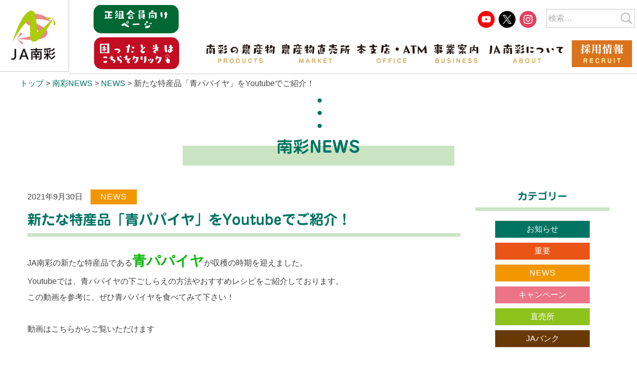

--- FILE ---
content_type: text/html; charset=UTF-8
request_url: https://www.ja-nansai.or.jp/2021/09/30/3186/
body_size: 9091
content:
<!DOCTYPE HTML>
<html lang="ja">
<head>
	<meta charset="UTF-8">
	<meta name="viewport" content="width=device-width, initial-scale=1">
	<link rel="profile" href="https://gmpg.org/xfn/11">
	<title>新たな特産品「青パパイヤ」をYoutubeでご紹介！ | JA南彩</title>
<meta name='robots' content='max-image-preview:large' />

<!-- The SEO Framework by Sybre Waaijer -->
<meta name="robots" content="max-snippet:-1,max-image-preview:standard,max-video-preview:-1" />
<meta name="description" content="JA南彩の新たな特産品である 青パパイヤが収穫の時期を迎えました。 Youtubeでは、" />
<meta property="og:image" content="https://www.ja-nansai.or.jp/wp/wp-content/uploads/2021/09/a59ba705dce1c6f07234202c367058c5.jpg" />
<meta property="og:image:width" content="1280" />
<meta property="og:image:height" content="720" />
<meta property="og:locale" content="ja_JP" />
<meta property="og:type" content="article" />
<meta property="og:title" content="新たな特産品「青パパイヤ」をYoutubeでご紹介！" />
<meta property="og:description" content="JA南彩の新たな特産品である 青パパイヤが収穫の時期を迎えました。 Youtubeでは、青パパイヤの下ごしらえの方法やおすすめレシピをご紹介しております。 この動画を参考に、ぜひ青パパイヤを食べてみて下さい！" />
<meta property="og:url" content="https://www.ja-nansai.or.jp/2021/09/30/3186/" />
<meta property="og:site_name" content="JA南彩" />
<meta property="article:published_time" content="2021-09-30T02:21+00:00" />
<meta property="article:modified_time" content="2021-10-20T11:08+00:00" />
<meta property="og:updated_time" content="2021-10-20T11:08+00:00" />
<meta name="twitter:card" content="summary_large_image" />
<meta name="twitter:title" content="新たな特産品「青パパイヤ」をYoutubeでご紹介！" />
<meta name="twitter:description" content="JA南彩の新たな特産品である 青パパイヤが収穫の時期を迎えました。 Youtubeでは、青パパイヤの下ごしらえの方法やおすすめレシピをご紹介しております。 この動画を参考に、ぜひ青パパイヤを食べてみて下さい！" />
<meta name="twitter:image" content="https://www.ja-nansai.or.jp/wp/wp-content/uploads/2021/09/a59ba705dce1c6f07234202c367058c5.jpg" />
<meta name="twitter:image:width" content="1280" />
<meta name="twitter:image:height" content="720" />
<meta name="theme-color" content="#007463" />
<link rel="canonical" href="https://www.ja-nansai.or.jp/2021/09/30/3186/" />
<script type="application/ld+json">{"@context":"https://schema.org","@type":"BreadcrumbList","itemListElement":[{"@type":"ListItem","position":1,"item":{"@id":"https://www.ja-nansai.or.jp/","name":"JA\u5357\u5f69"}},{"@type":"ListItem","position":2,"item":{"@id":"https://www.ja-nansai.or.jp/category/news/","name":"NEWS"}},{"@type":"ListItem","position":3,"item":{"@id":"https://www.ja-nansai.or.jp/2021/09/30/3186/","name":"\u65b0\u305f\u306a\u7279\u7523\u54c1\u300c\u9752\u30d1\u30d1\u30a4\u30e4\u300d\u3092Youtube\u3067\u3054\u7d39\u4ecb\uff01"}}]}</script>
<!-- / The SEO Framework by Sybre Waaijer | 10.52ms meta | 1.19ms boot -->

<style id='wp-img-auto-sizes-contain-inline-css'>
img:is([sizes=auto i],[sizes^="auto," i]){contain-intrinsic-size:3000px 1500px}
/*# sourceURL=wp-img-auto-sizes-contain-inline-css */
</style>
<style id='classic-theme-styles-inline-css'>
/*! This file is auto-generated */
.wp-block-button__link{color:#fff;background-color:#32373c;border-radius:9999px;box-shadow:none;text-decoration:none;padding:calc(.667em + 2px) calc(1.333em + 2px);font-size:1.125em}.wp-block-file__button{background:#32373c;color:#fff;text-decoration:none}
/*# sourceURL=/wp-includes/css/classic-themes.min.css */
</style>
<link rel='stylesheet' id='lbwps-styles-css'async defer href='https://www.ja-nansai.or.jp/wp/wp-content/plugins/lightbox-photoswipe/assets/styles/default.css?ver=3.1.11' media='all' />
<link rel='stylesheet' id='bootstrap_grid-css'async defer href='https://www.ja-nansai.or.jp/wp/wp-content/themes/the-basic/css/bootstrap_grid.min.css?ver=6.9' media='all' />
<link rel='stylesheet' id='the-basic-style-css'async defer href='https://www.ja-nansai.or.jp/wp/wp-content/themes/the-basic/style.css?ver=1.0.0' media='all' />
<link rel='stylesheet' id='style-default-css'async defer href='https://www.ja-nansai.or.jp/wp/wp-content/themes/the-basic/css/style-default.css?5&#038;ver=6.9' media='all' />
<link rel='stylesheet' id='style-theme-css'async defer href='https://www.ja-nansai.or.jp/wp/wp-content/themes/the-basic/css/style-theme.css?58&#038;ver=6.9' media='all' />
<link rel='stylesheet' id='style-theme-add-css'async defer href='https://www.ja-nansai.or.jp/wp/wp-content/themes/the-basic/css/style-theme-add.css?14&#038;ver=6.9' media='all' />
<link rel='stylesheet' id='style-theme-add-tatsumi-css'async defer href='https://www.ja-nansai.or.jp/wp/wp-content/themes/the-basic/css/style-theme-add-tatsumi.css?31&#038;ver=6.9' media='all' />
<link rel='stylesheet' id='wpzoom-social-icons-socicon-css'async defer href='https://www.ja-nansai.or.jp/wp/wp-content/plugins/social-icons-widget-by-wpzoom/assets/css/wpzoom-socicon.css?ver=1617580078' media='all' />
<link rel='stylesheet' id='wpzoom-social-icons-styles-css'async defer href='https://www.ja-nansai.or.jp/wp/wp-content/plugins/social-icons-widget-by-wpzoom/assets/css/wpzoom-social-icons-styles.css?ver=1617580078' media='all' />
<script src="https://www.ja-nansai.or.jp/wp/wp-includes/js/jquery/jquery.min.js?ver=3.7.1" id="jquery-core-js"></script>
<script src="https://www.ja-nansai.or.jp/wp/wp-content/themes/the-basic/js/script.js?15&amp;ver=6.9" id="script-js"></script>
<script async defer src="https://www.ja-nansai.or.jp/wp/wp-includes/js/jquery/jquery-migrate.min.js?ver=3.4.1" id="jquery-migrate-js"></script>
<link rel="icon" href="https://www.ja-nansai.or.jp/wp/wp-content/uploads/2021/02/favicon.ico" sizes="32x32" />
<link rel="icon" href="https://www.ja-nansai.or.jp/wp/wp-content/uploads/2021/02/cropped-site-icon-1-192x192.png" sizes="192x192" />
<link rel="apple-touch-icon" href="https://www.ja-nansai.or.jp/wp/wp-content/uploads/2021/02/cropped-site-icon-1-180x180.png" />
<meta name="msapplication-TileImage" content="https://www.ja-nansai.or.jp/wp/wp-content/uploads/2021/02/cropped-site-icon-1-270x270.png" />
<!-- ## NXS/OG ## --><!-- ## NXSOGTAGS ## --><!-- ## NXS/OG ## -->
	<script type="text/javascript" src="//webfonts.sakura.ne.jp/js/sakurav3.js"></script>
<!-- Global site tag (gtag.js) - Google Analytics -->
<script async src="https://www.googletagmanager.com/gtag/js?id=G-SMLPD62QVP"></script>
<script>
  window.dataLayer = window.dataLayer || [];
  function gtag(){dataLayer.push(arguments);}
  gtag('js', new Date());

  gtag('config', 'G-SMLPD62QVP');
</script>
<style id='global-styles-inline-css'>
:root{--wp--preset--aspect-ratio--square: 1;--wp--preset--aspect-ratio--4-3: 4/3;--wp--preset--aspect-ratio--3-4: 3/4;--wp--preset--aspect-ratio--3-2: 3/2;--wp--preset--aspect-ratio--2-3: 2/3;--wp--preset--aspect-ratio--16-9: 16/9;--wp--preset--aspect-ratio--9-16: 9/16;--wp--preset--color--black: #000000;--wp--preset--color--cyan-bluish-gray: #abb8c3;--wp--preset--color--white: #ffffff;--wp--preset--color--pale-pink: #f78da7;--wp--preset--color--vivid-red: #cf2e2e;--wp--preset--color--luminous-vivid-orange: #ff6900;--wp--preset--color--luminous-vivid-amber: #fcb900;--wp--preset--color--light-green-cyan: #7bdcb5;--wp--preset--color--vivid-green-cyan: #00d084;--wp--preset--color--pale-cyan-blue: #8ed1fc;--wp--preset--color--vivid-cyan-blue: #0693e3;--wp--preset--color--vivid-purple: #9b51e0;--wp--preset--gradient--vivid-cyan-blue-to-vivid-purple: linear-gradient(135deg,rgb(6,147,227) 0%,rgb(155,81,224) 100%);--wp--preset--gradient--light-green-cyan-to-vivid-green-cyan: linear-gradient(135deg,rgb(122,220,180) 0%,rgb(0,208,130) 100%);--wp--preset--gradient--luminous-vivid-amber-to-luminous-vivid-orange: linear-gradient(135deg,rgb(252,185,0) 0%,rgb(255,105,0) 100%);--wp--preset--gradient--luminous-vivid-orange-to-vivid-red: linear-gradient(135deg,rgb(255,105,0) 0%,rgb(207,46,46) 100%);--wp--preset--gradient--very-light-gray-to-cyan-bluish-gray: linear-gradient(135deg,rgb(238,238,238) 0%,rgb(169,184,195) 100%);--wp--preset--gradient--cool-to-warm-spectrum: linear-gradient(135deg,rgb(74,234,220) 0%,rgb(151,120,209) 20%,rgb(207,42,186) 40%,rgb(238,44,130) 60%,rgb(251,105,98) 80%,rgb(254,248,76) 100%);--wp--preset--gradient--blush-light-purple: linear-gradient(135deg,rgb(255,206,236) 0%,rgb(152,150,240) 100%);--wp--preset--gradient--blush-bordeaux: linear-gradient(135deg,rgb(254,205,165) 0%,rgb(254,45,45) 50%,rgb(107,0,62) 100%);--wp--preset--gradient--luminous-dusk: linear-gradient(135deg,rgb(255,203,112) 0%,rgb(199,81,192) 50%,rgb(65,88,208) 100%);--wp--preset--gradient--pale-ocean: linear-gradient(135deg,rgb(255,245,203) 0%,rgb(182,227,212) 50%,rgb(51,167,181) 100%);--wp--preset--gradient--electric-grass: linear-gradient(135deg,rgb(202,248,128) 0%,rgb(113,206,126) 100%);--wp--preset--gradient--midnight: linear-gradient(135deg,rgb(2,3,129) 0%,rgb(40,116,252) 100%);--wp--preset--font-size--small: 13px;--wp--preset--font-size--medium: 20px;--wp--preset--font-size--large: 36px;--wp--preset--font-size--x-large: 42px;--wp--preset--spacing--20: 0.44rem;--wp--preset--spacing--30: 0.67rem;--wp--preset--spacing--40: 1rem;--wp--preset--spacing--50: 1.5rem;--wp--preset--spacing--60: 2.25rem;--wp--preset--spacing--70: 3.38rem;--wp--preset--spacing--80: 5.06rem;--wp--preset--shadow--natural: 6px 6px 9px rgba(0, 0, 0, 0.2);--wp--preset--shadow--deep: 12px 12px 50px rgba(0, 0, 0, 0.4);--wp--preset--shadow--sharp: 6px 6px 0px rgba(0, 0, 0, 0.2);--wp--preset--shadow--outlined: 6px 6px 0px -3px rgb(255, 255, 255), 6px 6px rgb(0, 0, 0);--wp--preset--shadow--crisp: 6px 6px 0px rgb(0, 0, 0);}:where(.is-layout-flex){gap: 0.5em;}:where(.is-layout-grid){gap: 0.5em;}body .is-layout-flex{display: flex;}.is-layout-flex{flex-wrap: wrap;align-items: center;}.is-layout-flex > :is(*, div){margin: 0;}body .is-layout-grid{display: grid;}.is-layout-grid > :is(*, div){margin: 0;}:where(.wp-block-columns.is-layout-flex){gap: 2em;}:where(.wp-block-columns.is-layout-grid){gap: 2em;}:where(.wp-block-post-template.is-layout-flex){gap: 1.25em;}:where(.wp-block-post-template.is-layout-grid){gap: 1.25em;}.has-black-color{color: var(--wp--preset--color--black) !important;}.has-cyan-bluish-gray-color{color: var(--wp--preset--color--cyan-bluish-gray) !important;}.has-white-color{color: var(--wp--preset--color--white) !important;}.has-pale-pink-color{color: var(--wp--preset--color--pale-pink) !important;}.has-vivid-red-color{color: var(--wp--preset--color--vivid-red) !important;}.has-luminous-vivid-orange-color{color: var(--wp--preset--color--luminous-vivid-orange) !important;}.has-luminous-vivid-amber-color{color: var(--wp--preset--color--luminous-vivid-amber) !important;}.has-light-green-cyan-color{color: var(--wp--preset--color--light-green-cyan) !important;}.has-vivid-green-cyan-color{color: var(--wp--preset--color--vivid-green-cyan) !important;}.has-pale-cyan-blue-color{color: var(--wp--preset--color--pale-cyan-blue) !important;}.has-vivid-cyan-blue-color{color: var(--wp--preset--color--vivid-cyan-blue) !important;}.has-vivid-purple-color{color: var(--wp--preset--color--vivid-purple) !important;}.has-black-background-color{background-color: var(--wp--preset--color--black) !important;}.has-cyan-bluish-gray-background-color{background-color: var(--wp--preset--color--cyan-bluish-gray) !important;}.has-white-background-color{background-color: var(--wp--preset--color--white) !important;}.has-pale-pink-background-color{background-color: var(--wp--preset--color--pale-pink) !important;}.has-vivid-red-background-color{background-color: var(--wp--preset--color--vivid-red) !important;}.has-luminous-vivid-orange-background-color{background-color: var(--wp--preset--color--luminous-vivid-orange) !important;}.has-luminous-vivid-amber-background-color{background-color: var(--wp--preset--color--luminous-vivid-amber) !important;}.has-light-green-cyan-background-color{background-color: var(--wp--preset--color--light-green-cyan) !important;}.has-vivid-green-cyan-background-color{background-color: var(--wp--preset--color--vivid-green-cyan) !important;}.has-pale-cyan-blue-background-color{background-color: var(--wp--preset--color--pale-cyan-blue) !important;}.has-vivid-cyan-blue-background-color{background-color: var(--wp--preset--color--vivid-cyan-blue) !important;}.has-vivid-purple-background-color{background-color: var(--wp--preset--color--vivid-purple) !important;}.has-black-border-color{border-color: var(--wp--preset--color--black) !important;}.has-cyan-bluish-gray-border-color{border-color: var(--wp--preset--color--cyan-bluish-gray) !important;}.has-white-border-color{border-color: var(--wp--preset--color--white) !important;}.has-pale-pink-border-color{border-color: var(--wp--preset--color--pale-pink) !important;}.has-vivid-red-border-color{border-color: var(--wp--preset--color--vivid-red) !important;}.has-luminous-vivid-orange-border-color{border-color: var(--wp--preset--color--luminous-vivid-orange) !important;}.has-luminous-vivid-amber-border-color{border-color: var(--wp--preset--color--luminous-vivid-amber) !important;}.has-light-green-cyan-border-color{border-color: var(--wp--preset--color--light-green-cyan) !important;}.has-vivid-green-cyan-border-color{border-color: var(--wp--preset--color--vivid-green-cyan) !important;}.has-pale-cyan-blue-border-color{border-color: var(--wp--preset--color--pale-cyan-blue) !important;}.has-vivid-cyan-blue-border-color{border-color: var(--wp--preset--color--vivid-cyan-blue) !important;}.has-vivid-purple-border-color{border-color: var(--wp--preset--color--vivid-purple) !important;}.has-vivid-cyan-blue-to-vivid-purple-gradient-background{background: var(--wp--preset--gradient--vivid-cyan-blue-to-vivid-purple) !important;}.has-light-green-cyan-to-vivid-green-cyan-gradient-background{background: var(--wp--preset--gradient--light-green-cyan-to-vivid-green-cyan) !important;}.has-luminous-vivid-amber-to-luminous-vivid-orange-gradient-background{background: var(--wp--preset--gradient--luminous-vivid-amber-to-luminous-vivid-orange) !important;}.has-luminous-vivid-orange-to-vivid-red-gradient-background{background: var(--wp--preset--gradient--luminous-vivid-orange-to-vivid-red) !important;}.has-very-light-gray-to-cyan-bluish-gray-gradient-background{background: var(--wp--preset--gradient--very-light-gray-to-cyan-bluish-gray) !important;}.has-cool-to-warm-spectrum-gradient-background{background: var(--wp--preset--gradient--cool-to-warm-spectrum) !important;}.has-blush-light-purple-gradient-background{background: var(--wp--preset--gradient--blush-light-purple) !important;}.has-blush-bordeaux-gradient-background{background: var(--wp--preset--gradient--blush-bordeaux) !important;}.has-luminous-dusk-gradient-background{background: var(--wp--preset--gradient--luminous-dusk) !important;}.has-pale-ocean-gradient-background{background: var(--wp--preset--gradient--pale-ocean) !important;}.has-electric-grass-gradient-background{background: var(--wp--preset--gradient--electric-grass) !important;}.has-midnight-gradient-background{background: var(--wp--preset--gradient--midnight) !important;}.has-small-font-size{font-size: var(--wp--preset--font-size--small) !important;}.has-medium-font-size{font-size: var(--wp--preset--font-size--medium) !important;}.has-large-font-size{font-size: var(--wp--preset--font-size--large) !important;}.has-x-large-font-size{font-size: var(--wp--preset--font-size--x-large) !important;}
/*# sourceURL=global-styles-inline-css */
</style>
</head>

<body class="wp-singular post-template-default single single-post postid-3186 single-format-standard wp-custom-logo wp-theme-the-basic">
<div id="page" class="site">
	<a class="skip-link screen-reader-text" href="#primary">Skip to content</a>

	<header id="masthead" class="site-header">
		<div class="site-branding">
			<a href="https://www.ja-nansai.or.jp/" class="custom-logo-link" rel="home"><img width="116" height="119" src="https://www.ja-nansai.or.jp/wp/wp-content/uploads/2022/03/header_logo.png" class="custom-logo" alt="JA南彩" decoding="async" /></a>		</div><!-- .site-branding -->

		<nav id="site-navigation" class="main-navigation">
			<button class="menu-toggle" aria-controls="primary-menu" aria-expanded="false">
				<span></span>
				<span></span>
				<span></span>
				<span>メニュー</span>
			</button>

							<div id="widget-header" class="header-widget-area">
					<section id="custom_html-5" class="widget_text widget widget_custom_html"><div class="textwidget custom-html-widget"><a class="member" href="https://www.ja-nansai.or.jp/member/"><img src="https://www.ja-nansai.or.jp/wp/wp-content/uploads/2021/03/seikumi.svg" alt="正組合員向けページ" width="190" height="55" class="alignnone size-full wp-image-153"  role="img" /></a></div></section><section id="zoom-social-icons-widget-3" class="widget zoom-social-icons-widget">
        
        <ul class="zoom-social-icons-list zoom-social-icons-list--with-canvas zoom-social-icons-list--round zoom-social-icons-list--no-labels">

            
                                <li class="zoom-social_icons-list__item">
                    <a class="zoom-social_icons-list__link"
                       href="https://www.youtube.com/channel/UCrBP4HdqkpXmuqzYLqpctwQ/videos" target="_blank" >
                                                                        
                                                    <span class="screen-reader-text">youtube</span>
                        
                        <span class="zoom-social_icons-list-span social-icon socicon socicon-youtube" data-hover-rule="background-color" data-hover-color="#ff0000" style="background-color : #ff0000; font-size: 18px; padding:8px" ></span>

                                            </a>
                </li>

            
                                <li class="zoom-social_icons-list__item">
                    <a class="zoom-social_icons-list__link"
                       href="https://twitter.com/ja_nansai" target="_blank" >
                                                                        
                                                    <span class="screen-reader-text">twitter</span>
                        
                        <span class="zoom-social_icons-list-span social-icon socicon socicon-twitter" data-hover-rule="background-color" data-hover-color="#1da1f2" style="background-color : #1da1f2; font-size: 18px; padding:8px" ></span>

                                            </a>
                </li>

            
                                <li class="zoom-social_icons-list__item">
                    <a class="zoom-social_icons-list__link"
                       href="https://www.instagram.com/janansai_ic/" target="_blank" >
                                                                        
                                                    <span class="screen-reader-text">instagram</span>
                        
                        <span class="zoom-social_icons-list-span social-icon socicon socicon-instagram" data-hover-rule="background-color" data-hover-color="#e4405f" style="background-color : #e4405f; font-size: 18px; padding:8px" ></span>

                                            </a>
                </li>

            
        </ul>

        </section><section id="zoom-social-icons-widget-5" class="widget zoom-social-icons-widget">
        
        <ul class="zoom-social-icons-list zoom-social-icons-list--with-canvas zoom-social-icons-list--round zoom-social-icons-list--no-labels">

            
        </ul>

        </section><section id="search-4" class="widget widget_search"><form role="search" method="get" class="search-form" action="https://www.ja-nansai.or.jp/">
				<label>
					<span class="screen-reader-text">検索:</span>
					<input type="search" class="search-field" placeholder="検索&hellip;" value="" name="s" />
				</label>
				<input type="submit" class="search-submit" value="検索" />
			</form></section><section id="custom_html-3" class="widget_text widget widget_custom_html"><div class="textwidget custom-html-widget"><a href="https://www.ja-nansai.or.jp/help"><img src="https://www.ja-nansai.or.jp/wp/wp-content/uploads/2022/06/komatta8.svg" alt="困ったときは…" width="234" height="25" class="alignnone size-full wp-image-151"  role="img" /></a></div></section>				</div><!-- #widget-header -->
			
			<div class="menu-header"><ul id="primary-menu" class="menu"><li id="menu-item-35" class="menu-item-has-children"><a href="https://www.ja-nansai.or.jp/nousanbutu/"><img src="https://www.ja-nansai.or.jp/wp/wp-content/uploads/2021/03/nousanbutsusvg.svg" alt="南彩の農産物" width="162" height="45" class="alignnone size-full wp-image-143" role="img" /></a></li>
<li id="menu-item-161" class="menu-item-has-children"><a href="https://www.ja-nansai.or.jp/market/"><img src="https://www.ja-nansai.or.jp/wp/wp-content/uploads/2021/03/tyokubaizyo.svg" alt="農産物直売所" width="162" height="44" class="alignnone size-full wp-image-145"  role="img" /></a></li>
<li id="menu-item-162" class="menu-item-has-children"><a href="https://www.ja-nansai.or.jp/office/"><img src="https://www.ja-nansai.or.jp/wp/wp-content/uploads/2021/03/honsiten_atm.svg" alt="本支店・ATM" width="164" height="44" class="alignnone size-full wp-image-147"  role="img" /></a></li>
<li id="menu-item-38" class="menu-item-has-children"><a href="https://www.ja-nansai.or.jp/business/"><img src="https://www.ja-nansai.or.jp/wp/wp-content/uploads/2021/03/jigyo.svg" alt="事業案内" width="104" height="44" class="alignnone size-full wp-image-148"  role="img" /></a></li>
<li id="menu-item-39" class="menu-item-has-children"><a href="https://www.ja-nansai.or.jp/about/"><img src="https://www.ja-nansai.or.jp/wp/wp-content/uploads/2021/04/nansai.svg" alt="JA南彩について" width="174" height="44" class="alignnone size-full wp-image-325" role="img" /></a></li>
<li id="menu-item-322" class="menu-item-has-children"><a href="https://www.ja-nansai.or.jp/recruit/"><img alt="採用情報" src="https://www.ja-nansai.or.jp/wp/wp-content/uploads/2021/04/recruit-1.svg" alt="" width="97" height="43" class="alignnone size-full wp-image-323" role="img" /></a></li>
</ul></div>		</nav><!-- #site-navigation -->
	</header><!-- #masthead -->
	
	<nav class="sm_menu_container"><ul id="sm_menu" class="menu"><li id="menu-item-265" class="menu-item-has-children"><a href="https://www.ja-nansai.or.jp/nousanbutu/"><img src="https://www.ja-nansai.or.jp/wp/wp-content/uploads/2021/04/g_nousan.svg" alt="南彩の農産物" width="35" height="48" class="alignnone size-full wp-image-258" role="img" /></a></li>
<li id="menu-item-266" class="menu-item-has-children"><a href="https://www.ja-nansai.or.jp/market/"><img src="https://www.ja-nansai.or.jp/wp/wp-content/uploads/2021/04/g_tyokubai.svg" alt="農産物直売所" width="34" height="45" class="alignnone size-full wp-image-259" role="img" /></a></li>
<li id="menu-item-267" class="menu-item-has-children"><a href="https://www.ja-nansai.or.jp/office/"><img src="https://www.ja-nansai.or.jp/wp/wp-content/uploads/2021/05/g_honshiten.svg" alt="本支店・ATM" width="50"  class="alignnone size-full wp-image-262" role="img" /></a></li>
<li id="menu-item-308" class="menu-item-has-children"><a href="https://www.ja-nansai.or.jp/bank/"><img src="https://www.ja-nansai.or.jp/wp/wp-content/uploads/2021/04/g_jabank.svg" alt="JAバンク" width="40" height="41" class="alignnone size-full wp-image-260" role="img" /></a></li>
<li id="menu-item-268" class="menu-item-has-children"><a href="https://www.ja-nansai.or.jp/business/"><img src="https://www.ja-nansai.or.jp/wp/wp-content/uploads/2021/04/g_jigyo.svg" alt="事業案内" width="47" height="48" class="alignnone size-full wp-image-261" role="img" /></a></li>
<li id="menu-item-270" class="menu-item-has-children"><a href="#"><div class="menu-toggle"><span></span><span></span><span></span><span><img src="https://www.ja-nansai.or.jp/wp/wp-content/uploads/2021/04/g_menu.svg" alt="メニュー" width="38" height="8" class="alignnone size-full wp-image-296" role="img" /></span></div></a>
<ul class="sub-menu">
	<li id="menu-item-295" class="menu-item-has-children"><a href="https://www.ja-nansai.or.jp/recruit/">採用情報</a></li>
	<li id="menu-item-280" class="menu-item-has-children"><a href="https://www.ja-nansai.or.jp/recipe/">レシピ</a></li>
	<li id="menu-item-282" class="menu-item-has-children"><a href="https://www.ja-nansai.or.jp/bank/">JAバンク</a></li>
	<li id="menu-item-283" class="menu-item-has-children"><a href="https://www.ja-nansai.or.jp/kyosai/">JA共済</a></li>
	<li id="menu-item-284" class="menu-item-has-children"><a href="https://www.ja-nansai.or.jp/property/">資産管理事業</a></li>
	<li id="menu-item-287" class="menu-item-has-children"><a href="https://www.ja-nansai.or.jp/magazine/">広報誌なんさいだより</a></li>
	<li id="menu-item-1926" class="menu-item-has-children"><a href="https://www.ja-nansai.or.jp/about/">JA南彩について</a></li>
	<li id="menu-item-289" class="menu-item-has-children"><a rel="privacy-policy" href="https://www.ja-nansai.or.jp/site/">ホームページのご利用にあたって</a></li>
	<li id="menu-item-2501" class="menu-item-has-children"><a href="https://www.ja-nansai.or.jp/site/#nansai_privacy">プライバシーポリシー</a></li>
	<li id="menu-item-2004" class="menu-item-has-children"><a href="https://www.ja-nansai.or.jp/link/">リンク集</a></li>
	<li id="menu-item-288" class="menu-item-has-children"><a href="https://www.ja-nansai.or.jp/contact/">お問い合わせ</a></li>
</ul>
</li>
</ul></nav>
		
			<div class="breadcrumbs" typeof="BreadcrumbList" vocab="https://schema.org/">
			<!-- Breadcrumb NavXT 6.6.0 -->
<span property="itemListElement" typeof="ListItem"><a property="item" typeof="WebPage" title="Go to JA南彩." href="https://www.ja-nansai.or.jp" class="home" ><span property="name">トップ</span></a><meta property="position" content="1"></span> &gt; <span property="itemListElement" typeof="ListItem"><a property="item" typeof="WebPage" title="Go to 南彩NEWS." href="https://www.ja-nansai.or.jp/news/" class="post-root post post-post" ><span property="name">南彩NEWS</span></a><meta property="position" content="2"></span> &gt; <span property="itemListElement" typeof="ListItem"><a property="item" typeof="WebPage" title="Go to the NEWS category archives." href="https://www.ja-nansai.or.jp/category/news/" class="taxonomy category" ><span property="name">NEWS</span></a><meta property="position" content="3"></span> &gt; <span property="itemListElement" typeof="ListItem"><span property="name" class="post post-post current-item">新たな特産品「青パパイヤ」をYoutubeでご紹介！</span><meta property="url" content="https://www.ja-nansai.or.jp/2021/09/30/3186/"><meta property="position" content="4"></span>		</div>
	
	<main id="primary" class="site-main">

		
<article id="post-3186" class="post-3186 post type-post status-publish format-standard has-post-thumbnail hentry category-news">
	<header class="entry-header">
		<p class="entry-title">
			南彩NEWS		</p>
	</header><!-- .entry-header -->

	<div class="entry-content">

		<div class="flex row">
		
						<main class="main_content col-xs-12 col-sm-12 col-md-9 col-lg-9">
			
				<!-- 記事のメタ情報 -->
				<div class="entry-meta">
					<span class="date">2021年9月30日</span><span class="cat news">NEWS</span>				</div><!-- entry-meta -->

				<!-- タイトル -->
				<h1 class="single_title">新たな特産品「青パパイヤ」をYoutubeでご紹介！</h1>
				
				<div class="single_content">
										<p>JA南彩の新たな特産品である<span style="font-size: 28px;"><strong><span style="color: #09b809;">青パパイヤ</span></strong></span>が収穫の時期を迎えました。</p>
<p>Youtubeでは、青パパイヤの下ごしらえの方法やおすすめレシピをご紹介しております。</p>
<p>この動画を参考に、ぜひ青パパイヤを食べてみて下さい！</p>
<p>&nbsp;</p>
<p>動画はこちらからご覧いただけます</p>
<p><iframe title="青パパイヤを食べてみよう！【埼玉県産】" width="1200" height="675" src="https://www.youtube.com/embed/bQudBP_Peyw?feature=oembed" frameborder="0" allow="accelerometer; autoplay; clipboard-write; encrypted-media; gyroscope; picture-in-picture" allowfullscreen></iframe></p>
<p><iframe title="タイ料理の定番！ソムタムの作り方【埼玉県産青パパイヤ】" width="1200" height="675" src="https://www.youtube.com/embed/vZMRCViWv60?feature=oembed" frameborder="0" allow="accelerometer; autoplay; clipboard-write; encrypted-media; gyroscope; picture-in-picture" allowfullscreen></iframe></p>
<p><iframe title="無限に食べられる！青パパイヤの塩昆布和え" width="1200" height="675" src="https://www.youtube.com/embed/98B2tva4zsI?feature=oembed" frameborder="0" allow="accelerometer; autoplay; clipboard-write; encrypted-media; gyroscope; picture-in-picture" allowfullscreen></iframe></p>
				</div>

				
	<nav class="navigation post-navigation" aria-label="投稿">
		<h2 class="screen-reader-text">投稿ナビゲーション</h2>
		<div class="nav-links"><div class="nav-previous"><a href="https://www.ja-nansai.or.jp/2021/09/01/3115/" rel="prev"><span class="nav-title">特産品の梨をなんさい小町がご紹介します！</span></a></div><div class="nav-next"><a href="https://www.ja-nansai.or.jp/2021/11/09/3287/" rel="next"><span class="nav-title">【JA南彩のSDGs】規格外品の梨がカレーとドレッシングに変身！</span></a></div></div>
	</nav>
			</main>
			
		
						<aside class="sidebar col-xs-12 col-sm-12 col-md-3 col-lg-3">
							
<section id="categories-2" class="widget widget_categories"><h2 class="widget-title">カテゴリー</h2>
			<ul>
					<li class="cat-item cat-item-1"><a href="https://www.ja-nansai.or.jp/category/info/">お知らせ</a>
</li>
	<li class="cat-item cat-item-11"><a href="https://www.ja-nansai.or.jp/category/info/important/">重要</a>
</li>
	<li class="cat-item cat-item-16"><a href="https://www.ja-nansai.or.jp/category/news/">NEWS</a>
</li>
	<li class="cat-item cat-item-13"><a href="https://www.ja-nansai.or.jp/category/campaign/">キャンペーン</a>
</li>
	<li class="cat-item cat-item-14"><a href="https://www.ja-nansai.or.jp/category/market/">直売所</a>
</li>
	<li class="cat-item cat-item-15"><a href="https://www.ja-nansai.or.jp/category/bank/">JAバンク</a>
</li>
			</ul>

			</section><section id="archive_widget-2" class="widget widget_archive_widget"><h2 class="widget-title">アーカイブ</h2><script async defer src='https://www.ja-nansai.or.jp/wp/wp-content/themes/the-basic/js/accordion.js'></script>

<div class="archive-nav">
  <ul class="widget_accordion">
        <li class="widget_accordion__li">
      <p class="widget_accordion__li__p">2026年 (3)<span class="acv_open"></span></p>
      <ul>
        			<li class="widget_accordion__li">
      <a href="https://www.ja-nansai.or.jp/2026/01">2026年1月</a> (3)</li>
            </ul>
    </li>
    <li class="widget_accordion__li">
    <p class="widget_accordion__li__p">2025年 (43)<span></span></p>
    <ul class="acv_close">
      			<li class="widget_accordion__li">
      <a href="https://www.ja-nansai.or.jp/2025/12">2025年12月</a> (7)</li>
      			<li class="widget_accordion__li">
      <a href="https://www.ja-nansai.or.jp/2025/11">2025年11月</a> (3)</li>
      			<li class="widget_accordion__li">
      <a href="https://www.ja-nansai.or.jp/2025/10">2025年10月</a> (5)</li>
      			<li class="widget_accordion__li">
      <a href="https://www.ja-nansai.or.jp/2025/09">2025年9月</a> (4)</li>
      			<li class="widget_accordion__li">
      <a href="https://www.ja-nansai.or.jp/2025/08">2025年8月</a> (3)</li>
      			<li class="widget_accordion__li">
      <a href="https://www.ja-nansai.or.jp/2025/07">2025年7月</a> (2)</li>
      			<li class="widget_accordion__li">
      <a href="https://www.ja-nansai.or.jp/2025/06">2025年6月</a> (3)</li>
      			<li class="widget_accordion__li">
      <a href="https://www.ja-nansai.or.jp/2025/05">2025年5月</a> (2)</li>
      			<li class="widget_accordion__li">
      <a href="https://www.ja-nansai.or.jp/2025/04">2025年4月</a> (2)</li>
      			<li class="widget_accordion__li">
      <a href="https://www.ja-nansai.or.jp/2025/03">2025年3月</a> (4)</li>
      			<li class="widget_accordion__li">
      <a href="https://www.ja-nansai.or.jp/2025/01">2025年1月</a> (8)</li>
            </ul>
    </li>
    <li class="widget_accordion__li">
    <p class="widget_accordion__li__p">2024年 (25)<span></span></p>
    <ul class="acv_close">
      			<li class="widget_accordion__li">
      <a href="https://www.ja-nansai.or.jp/2024/12">2024年12月</a> (3)</li>
      			<li class="widget_accordion__li">
      <a href="https://www.ja-nansai.or.jp/2024/11">2024年11月</a> (1)</li>
      			<li class="widget_accordion__li">
      <a href="https://www.ja-nansai.or.jp/2024/09">2024年9月</a> (5)</li>
      			<li class="widget_accordion__li">
      <a href="https://www.ja-nansai.or.jp/2024/08">2024年8月</a> (3)</li>
      			<li class="widget_accordion__li">
      <a href="https://www.ja-nansai.or.jp/2024/07">2024年7月</a> (2)</li>
      			<li class="widget_accordion__li">
      <a href="https://www.ja-nansai.or.jp/2024/06">2024年6月</a> (1)</li>
      			<li class="widget_accordion__li">
      <a href="https://www.ja-nansai.or.jp/2024/05">2024年5月</a> (3)</li>
      			<li class="widget_accordion__li">
      <a href="https://www.ja-nansai.or.jp/2024/03">2024年3月</a> (4)</li>
      			<li class="widget_accordion__li">
      <a href="https://www.ja-nansai.or.jp/2024/02">2024年2月</a> (2)</li>
      			<li class="widget_accordion__li">
      <a href="https://www.ja-nansai.or.jp/2024/01">2024年1月</a> (1)</li>
            </ul>
    </li>
    <li class="widget_accordion__li">
    <p class="widget_accordion__li__p">2023年 (14)<span></span></p>
    <ul class="acv_close">
      			<li class="widget_accordion__li">
      <a href="https://www.ja-nansai.or.jp/2023/11">2023年11月</a> (4)</li>
      			<li class="widget_accordion__li">
      <a href="https://www.ja-nansai.or.jp/2023/09">2023年9月</a> (1)</li>
      			<li class="widget_accordion__li">
      <a href="https://www.ja-nansai.or.jp/2023/08">2023年8月</a> (2)</li>
      			<li class="widget_accordion__li">
      <a href="https://www.ja-nansai.or.jp/2023/07">2023年7月</a> (2)</li>
      			<li class="widget_accordion__li">
      <a href="https://www.ja-nansai.or.jp/2023/06">2023年6月</a> (2)</li>
      			<li class="widget_accordion__li">
      <a href="https://www.ja-nansai.or.jp/2023/04">2023年4月</a> (1)</li>
      			<li class="widget_accordion__li">
      <a href="https://www.ja-nansai.or.jp/2023/02">2023年2月</a> (1)</li>
      			<li class="widget_accordion__li">
      <a href="https://www.ja-nansai.or.jp/2023/01">2023年1月</a> (1)</li>
            </ul>
    </li>
    <li class="widget_accordion__li">
    <p class="widget_accordion__li__p">2022年 (4)<span></span></p>
    <ul class="acv_close">
      			<li class="widget_accordion__li">
      <a href="https://www.ja-nansai.or.jp/2022/12">2022年12月</a> (1)</li>
      			<li class="widget_accordion__li">
      <a href="https://www.ja-nansai.or.jp/2022/11">2022年11月</a> (1)</li>
      			<li class="widget_accordion__li">
      <a href="https://www.ja-nansai.or.jp/2022/07">2022年7月</a> (1)</li>
      			<li class="widget_accordion__li">
      <a href="https://www.ja-nansai.or.jp/2022/05">2022年5月</a> (1)</li>
            </ul>
    </li>
    <li class="widget_accordion__li">
    <p class="widget_accordion__li__p">2021年 (10)<span></span></p>
    <ul class="acv_close">
      			<li class="widget_accordion__li">
      <a href="https://www.ja-nansai.or.jp/2021/12">2021年12月</a> (1)</li>
      			<li class="widget_accordion__li">
      <a href="https://www.ja-nansai.or.jp/2021/11">2021年11月</a> (1)</li>
      			<li class="widget_accordion__li">
      <a href="https://www.ja-nansai.or.jp/2021/09">2021年9月</a> (2)</li>
      			<li class="widget_accordion__li">
      <a href="https://www.ja-nansai.or.jp/2021/07">2021年7月</a> (2)</li>
      			<li class="widget_accordion__li">
      <a href="https://www.ja-nansai.or.jp/2021/06">2021年6月</a> (2)</li>
      			<li class="widget_accordion__li">
      <a href="https://www.ja-nansai.or.jp/2021/05">2021年5月</a> (1)</li>
      			<li class="widget_accordion__li">
      <a href="https://www.ja-nansai.or.jp/2021/01">2021年1月</a> (1)</li>
          </ul>
    </li>
    </ul>
</div>
</section>			</aside>
			
		</div><!-- .flex.row -->
	</div><!-- .entry-content -->

</article><!-- #post-3186 -->
	</main><!-- #main -->


	<div id="gotop">
		<a href="#" class="hide_gotop"></a>
	</div>

	<footer id="colophon" class="site-footer container-fluid">
		<div class="container site-info">

							<div id="widget-footer" class="footer-widget-area">
					<section id="nav_menu-5" class="widget widget_nav_menu"><div class="menu-%e3%83%95%e3%83%83%e3%82%bf%e3%83%bc%e3%83%a1%e3%83%8b%e3%83%a5%e3%83%bc-container"><ul id="menu-%e3%83%95%e3%83%83%e3%82%bf%e3%83%bc%e3%83%a1%e3%83%8b%e3%83%a5%e3%83%bc" class="menu"><li id="menu-item-54" class="menu-item-has-children"><a rel="privacy-policy" href="https://www.ja-nansai.or.jp/site/">ホームページのご利用にあたって</a></li>
<li id="menu-item-2129" class="menu-item-has-children"><a href="https://www.ja-nansai.or.jp/yakkan/">定型約款</a></li>
<li id="menu-item-2207" class="menu-item-has-children"><a href="https://www.ja-nansai.or.jp/site/#nansai_privacy">プライバシーポリシー</a></li>
<li id="menu-item-1999" class="menu-item-has-children"><a href="https://www.ja-nansai.or.jp/link/">リンク集</a></li>
<li id="menu-item-257" class="menu-item-has-children"><a href="https://www.ja-nansai.or.jp/contact/">お問い合わせ</a></li>
</ul></div></section><section id="media_image-4" class="widget widget_media_image"><img width="215" height="106" src="https://www.ja-nansai.or.jp/wp/wp-content/uploads/2021/04/footer_icon.png" class="image wp-image-251  attachment-full size-full" alt="" style="max-width: 100%; height: auto;" decoding="async" loading="lazy" /></section><section id="media_image-3" class="widget widget_media_image"><img width="264" height="81" src="https://www.ja-nansai.or.jp/wp/wp-content/uploads/2022/03/logo_footer.svg" class="image wp-image-3580  attachment-full size-full" alt="" style="max-width: 100%; height: auto;" decoding="async" loading="lazy" /></section><section id="zoom-social-icons-widget-11" class="widget zoom-social-icons-widget">
        
        <ul class="zoom-social-icons-list zoom-social-icons-list--with-canvas zoom-social-icons-list--round zoom-social-icons-list--no-labels">

            
                                <li class="zoom-social_icons-list__item">
                    <a class="zoom-social_icons-list__link"
                       href="https://www.youtube.com/channel/UCrBP4HdqkpXmuqzYLqpctwQ/videos" target="_blank" >
                                                                        
                                                    <span class="screen-reader-text">youtube</span>
                        
                        <span class="zoom-social_icons-list-span social-icon socicon socicon-youtube" data-hover-rule="background-color" data-hover-color="#e02a20" style="background-color : #ff0000; font-size: 18px; padding:8px" ></span>

                                            </a>
                </li>

            
        </ul>

        </section><section id="zoom-social-icons-widget-4" class="widget zoom-social-icons-widget">
        
        <ul class="zoom-social-icons-list zoom-social-icons-list--without-canvas zoom-social-icons-list--round zoom-social-icons-list--no-labels">

            
                                <li class="zoom-social_icons-list__item">
                    <a class="zoom-social_icons-list__link"
                       href="https://twitter.com/ja_nansai" target="_blank" >
                                                                        
                                                    <span class="screen-reader-text">twitter</span>
                        
                        <span class="zoom-social_icons-list-span social-icon socicon socicon-twitter" data-hover-rule="color" data-hover-color="#1da1f2" style="color : #1da1f2; font-size: 18px; padding:8px" ></span>

                                            </a>
                </li>

            
        </ul>

        </section><section id="zoom-social-icons-widget-14" class="widget zoom-social-icons-widget">
        
        <ul class="zoom-social-icons-list zoom-social-icons-list--with-canvas zoom-social-icons-list--round zoom-social-icons-list--no-labels">

            
                                <li class="zoom-social_icons-list__item">
                    <a class="zoom-social_icons-list__link"
                       href="https://www.instagram.com/janansai_ic/" target="_blank" >
                                                                        
                                                    <span class="screen-reader-text">instagram</span>
                        
                        <span class="zoom-social_icons-list-span social-icon socicon socicon-instagram" data-hover-rule="background-color" data-hover-color="#e4405f" style="background-color : #e4405f; font-size: 18px; padding:8px" ></span>

                                            </a>
                </li>

            
        </ul>

        </section><section id="zoom-social-icons-widget-6" class="widget zoom-social-icons-widget">
        
        <ul class="zoom-social-icons-list zoom-social-icons-list--without-canvas zoom-social-icons-list--round zoom-social-icons-list--no-labels">

            
        </ul>

        </section><section id="text-3" class="widget widget_text">			<div class="textwidget"><p>〒344-0064 埼玉県春日部市南二丁目4番30号</p>
<p><span class="tel"><a href="tel:048-720-8051">Tel.048-720-8051</a></span></p>
<p><span style="font-size: 12px;">登録金融機関<br />
南彩農業協同組合<br />
関東財務局長（登金）第356号</span></p>
</div>
		</section><section id="text-4" class="widget widget_text">			<div class="textwidget"><p>Copyright(C) 2021 JA-nansai All rights reserved.　無断転載禁止</p>
</div>
		</section>				</div><!-- #widget-footer -->
			
		</div><!-- .site-info -->
	</footer><!-- #colophon -->
</div><!-- #page -->

<script type="speculationrules">
{"prefetch":[{"source":"document","where":{"and":[{"href_matches":"/*"},{"not":{"href_matches":["/wp/wp-*.php","/wp/wp-admin/*","/wp/wp-content/uploads/*","/wp/wp-content/*","/wp/wp-content/plugins/*","/wp/wp-content/themes/the-basic/*","/*\\?(.+)"]}},{"not":{"selector_matches":"a[rel~=\"nofollow\"]"}},{"not":{"selector_matches":".no-prefetch, .no-prefetch a"}}]},"eagerness":"conservative"}]}
</script>
<div class="pswp" tabindex="-1" role="dialog" aria-hidden="true">
    <div class="pswp__bg"></div>
    <div class="pswp__scroll-wrap">
        <div class="pswp__container">
            <div class="pswp__item"></div>
            <div class="pswp__item"></div>
            <div class="pswp__item"></div>
        </div>
        <div class="pswp__ui pswp__ui--hidden">
            <div class="pswp__top-bar">
                <div class="pswp__counter"></div>
                <button class="pswp__button pswp__button--close" title="Close (Esc)"></button>
                <button class="pswp__button pswp__button--share" title="Share"></button>
                <button class="pswp__button pswp__button--fs" title="Toggle fullscreen"></button>
                <button class="pswp__button pswp__button--zoom" title="Zoom in/out"></button>
                <div class="pswp__preloader">
                    <div class="pswp__preloader__icn">
                      <div class="pswp__preloader__cut">
                        <div class="pswp__preloader__donut"></div>
                      </div>
                    </div>
                </div>
            </div>
            <div class="pswp__share-modal pswp__share-modal--hidden pswp__single-tap">
                <div class="pswp__share-tooltip">
                </div> 
            </div>
            <button class="pswp__button pswp__button--arrow--left" title="Previous (arrow left)"></button>
            <button class="pswp__button pswp__button--arrow--right" title="Next (arrow right)"></button>
            <div class="pswp__caption">
                <div class="pswp__caption__center"></div>
            </div>
        </div>
    </div>
</div><script id="lbwps-js-extra">
var lbwpsOptions = {"label_facebook":"Share on Facebook","label_twitter":"Tweet","label_pinterest":"Pin it","label_download":"Download image","label_copyurl":"Copy image URL","share_facebook":"1","share_twitter":"1","share_pinterest":"1","share_download":"1","share_direct":"0","share_copyurl":"0","share_custom_label":"","share_custom_link":"","wheelmode":"close","close_on_drag":"1","history":"1","show_counter":"1","show_fullscreen":"1","show_zoom":"1","show_caption":"1","loop":"1","pinchtoclose":"1","taptotoggle":"1","spacing":"12","close_on_click":"1","fulldesktop":"0","use_alt":"0","desktop_slider":"1","idletime":"4000","hide_scrollbars":"1"};
//# sourceURL=lbwps-js-extra
</script>
<script async defer src="https://www.ja-nansai.or.jp/wp/wp-content/plugins/lightbox-photoswipe/assets/scripts.js?ver=3.1.11" id="lbwps-js"></script>
<script async defer src="https://www.ja-nansai.or.jp/wp/wp-content/themes/the-basic/js/navigation.js?ver=1.0.0" id="the-basic-navigation-js"></script>
<script async defer src="https://www.ja-nansai.or.jp/wp/wp-content/plugins/social-icons-widget-by-wpzoom/assets/js/social-icons-widget-frontend.js?ver=1617580078" id="zoom-social-icons-widget-frontend-js"></script>
<script async defer src="https://www.ja-nansai.or.jp/wp/wp-content/plugins/page-links-to/dist/new-tab.js?ver=3.3.5" id="page-links-to-js"></script>

</body>
</html>


--- FILE ---
content_type: text/css
request_url: https://www.ja-nansai.or.jp/wp/wp-content/themes/the-basic/css/style-default.css?5&ver=6.9
body_size: 1334
content:
/*!

デフォルトCSS
※本ファイルは更新せず、css/style-theme.cssを更新してください。
*/

@charset "utf-8";

/* style-theme.css */
html {
  font-size: 16px;
}

body {
  visibility: visible !important;
}

body>div:not(.pswp):not(#mfp_overlay_background):not(#mfp_overlay) {
  overflow: hidden;
}

.flex {
  display: flex;
  flex-wrap: wrap;
  justify-content: center;
  align-items: flex-start;
  align-content: flex-start;
}

.flex-start {
  justify-content: flex-start;
}

@media (min-width: 1024px) {
  a[href^="tel:"] {
    display: inline-block;
    color: inherit;
    pointer-events: none;
    cursor: default;
  }
}

.br-tb,
.br-sm {
  display: none;
}

.br-pc {
  display: block;
}

@media(max-width:1023px) {
  .br-pc,
  .br-sm {
    display: none;
  }

  .br-tb {
    display: block;
  }
}

@media(max-width:767px) {
  .br-pc,
  .br-tb {
    display: none;
  }

  .br-sm {
    display: block;
  }
}

/* ページネーション */
.pager {
  width: 100%;
  margin: auto;
}

ul.page-numbers {
  display: flex;
  flex-wrap: wrap;
  justify-content: center;
  align-items: center;
  list-style: none;
  margin: 0 auto;
  padding: .5em 1em 1em;
}

ul.page-numbers li {
  margin: 0 2px;
  margin: 0 .125rem;
}

a.page-numbers,
span.page-numbers {
  display: block;
  padding: .2em .7em;
  border: 1px solid #006834;
  color: #006834;
  font-size: 18px;
  text-decoration: none;
}

span.page-numbers.dots {
  border: none;
}

a.page-numbers {
  background: #CAE4C3;
}

a.page-numbers:hover {
  background: #E1ECDE;
  color: #006834;
}

.nav-links {
  margin-top: 3em;
}

.nav-links a {
  display: inline-block;
  position: relative;
  padding: 4px 16px 5px;
  border-radius: 4px;
  background: #007463;
  color: #FFF !important;
  text-decoration: none;
  transition: all .2s ease-in-out;
}

.nav-links a:hover {
  opacity: .8;
}

.nav-previous a {
  margin-right: 10px;
}

.nav-next a {
  margin-left: 10px;
}

.nav-previous a::before,
.nav-next a::after {
  content: "";
  display: inline-block;
  top: calc(50% - 6px);
  left: 0;
  width: 11px;
  height: 11px;
  border-top: 2px solid #FFF;
  border-right: 2px solid #FFF;
  transform: rotate(-135deg);
}

.nav-next a::after {
  right: 0;
  left: inherit;
  transform: rotate(45deg);
}

/* カテゴリー */
.widget_categories ul {
  list-style: none;
  margin: 0;
  padding: 0;
  text-align: center;
}

.widget_categories li {
  margin-top: 10px;
}

.widget_categories a {
  display: inline-block;
  width: 100%;
  max-width: 190px;
  padding: 7px 20px !important;
  color: #FFF !important;
  text-decoration: none !important;
}

.widget_categories a:hover,
.widget_categories a:focus,
.widget_categories a:active {
  opacity: .8;
}

/* 年月アーカイブ */

.widget-title {
  font-size: 20px;
}

.widget li {
  margin-left: 0;
}

.widget {
  margin-bottom: 2em;
}

.widget_accordion {
  max-width: 190px;
  margin: 0 auto;
  padding: 0;
  text-align: center;
}

.widget_accordion__li {
  list-style: none;
  margin-top: 8px;
}

.widget_accordion__li a {
  color: #404040 !important;
}

.widget_accordion__li__p {
  position: relative;
  margin: 0;
  padding: .5em 1em;
  border: 1px solid #007463;
  color: #007463;
  font-size: 1em;
}

.widget_accordion__li__p:hover {
  background: #CAE4C3;
}

.widget_accordion .acv_close {
  display: none;
}

.widget_accordion__li__p span {
  display: inline-block;
  position: absolute;
  right: 6px;
  bottom: calc(50% - 9px);
  width: 17px;
  height: 17px;
  margin-right: 5px;
  border-radius: 50%;
  background: #007463;
  vertical-align: middle;
}

.widget_accordion__li__p span:before {
  /* アイコン横棒 */
  content: "";
  display: block;
  position: absolute;
  top: 8px;
  left: 3px;
  width: 11px;
  height: 1px;
  background: #FFF;
}

.widget_accordion__li__p span:after {
  /* アイコン縦棒（閉じてるとき） */
  content: "";
  display: block;
  position: absolute;
  top: 3px;
  left: 8px;
  width: 1px;
  height: 11px;
  background: #FFF;
}

.widget_accordion__li__p span.acv_open:after {
  width: 0;

/* アイコン縦棒なし（開いてるとき） */
  height: 0;
}

.widget_accordion__li ul {
  margin: 0 auto;
  padding: .5rem 0 1rem;
}

@media(min-width:1200px) {
  .widget_categories .widget-title {
    margin-top: 0;
  }
}


--- FILE ---
content_type: text/css
request_url: https://www.ja-nansai.or.jp/wp/wp-content/themes/the-basic/css/style-theme.css?58&ver=6.9
body_size: 14912
content:
@charset "utf-8";

/* style-theme.css */

/*--------------------------------------------------------------
>>> 目次
----------------------------------------------------------------
# 基本設定
# ページ別
	- Typography
	- Elements
	- Links
	- Forms
# レスポンシブ対応
	- Accessibility
	- Alignments

--------------------------------------------------------------*/

/*--------------------------------------------------------------
# 基本設定
--------------------------------------------------------------*/

html {
  font-size: 16px;
}

body {
  visibility: visible !important;
}

body>div:not(.pswp):not(#mfp_overlay_background):not(#mfp_overlay) {
  margin-top: 151px;
}

ul,
ol {
  padding-left: 1.5em;
  line-height: 1.3;
}

li {
  margin-top: 5px;
}

.pswp__bg {
  background: rgba(0, 0, 0, .85);
}

.site-main>section {
  margin: 2em auto;
}

body:not(.home) section.container-fluid[style^="background: #f4e8da"],
body:not(.home) section.container-fluid[style="background: rgb(244, 232, 218);"] {
  padding-top: 1em;
  padding-bottom: 2em;
}

body:not(.home) section.container[style^="background: #f4e8da"] h2,
body:not(.home) section.container-fluid[style^="background: #f4e8da"] h2,
body:not(.home) section.container[style="background: rgb(244, 232, 218);"] h2,
body:not(.home) section.container-fluid[style="background: rgb(244, 232, 218);"] h2 {
  border-color: #FFF;
}

body:not(.home) .site-main>section.container-border {
  margin: 3em auto 4em;
}

body:not(.home) .site-footer {
  margin-top: 5em;
}

a,
a:visited {
  color: #007463;
}

a.content_more {
  color: #404040;
  text-decoration: none;
}

.content_more::after,
.bannar_wrap a::after,
.zoom-social-icons-widget a::after,
.news_wrap a::after {
  content: none !important;
}

.blank.more::before,
.blank .more::before,
.blank:not(.more)::after,
.news_wrap a.blank .news_wrap__title:after {
  content: "";
  display: inline-block;
  width: 1em;
  height: 1em;
  margin: 0 4px -3px 4px;
  background-image: url(../img/icon_blank.svg);
  background-repeat: no-repeat;
  background-position: center;
  background-size: contain;
}

.pdf.more::before,
.pdf:not(.more)::after,
.news_wrap a.pdf .news_wrap__title:after {
  content: "";
  display: inline-block;
  width: 1em;
  height: 1em;
  margin: 0 4px -3px 4px;
  background-image: url(../img/icon_pdf.svg);
  background-repeat: no-repeat;
  background-position: center;
  background-size: contain;
}

.excel.more::before,
.excel:not(.more)::after,
.news_wrap a.excel .news_wrap__title:after {
  content: "";
  display: inline-block;
  width: 1em;
  height: 1em;
  margin: 0 4px -3px 4px;
  background-image: url(../img/icon_excel.svg);
  background-repeat: no-repeat;
  background-position: center;
  background-size: contain;
}

.word.more::before,
.word:not(.more)::after,
.news_wrap a.word .news_wrap__title:after {
  content: "";
  display: inline-block;
  width: 1em;
  height: 1em;
  margin: 0 4px -3px 4px;
  background-image: url(../img/icon_word.svg);
  background-repeat: no-repeat;
  background-position: center;
  background-size: contain;
}

.content_more:hover .img_wrap img {
  -webkit-transform: translate(-50%, -50%) scale(1.08);
  -ms-transform: translate(-50%, -50%) scale(1.08);
  transform: translate(-50%, -50%) scale(1.08);
}

input[type="button"],
input[type="text"],
input[type="submit"],
input[type="image"],
input[type="search"],
textarea {
  border-radius: 0;

  -webkit-appearance: none !important;
}

table tr {
  border-bottom: 1px solid;
  word-break: keep-all;
}

table tr:first-of-type {
  border-top: 1px solid;
}

table th,
table td {
  padding: 9px 7px;
  line-height: 1.4;
  word-break: break-all;
}

table th {
  background: #EEE;
  box-shadow: 0 0 0 3px #FFF inset;
  word-break: keep-all;
}

table td {
  box-shadow: 0 0 0 3px #FFF inset;
}

/* ヘッダー */
.site-header {
  display: flex;
  justify-content: flex-end;
  width: 100%;
}

.site-branding {
  position: fixed;
  z-index: 100;
  top: 0;
  left: 0;
}

.header-widget-area {
  display: flex;
  justify-content: flex-end;
  align-items: flex-start;
  align-content: flex-start;
}

.header-widget-area .widget {
  margin-bottom: 0;
}

.header-widget-area .widget:not(#custom_html-3) {
  margin: 18px 10px 0;
  transition: all .4s ease-in-out;
}

.scroll .header-widget-area .widget:not(#custom_html-3) {
  margin-top: 12px;
}

.custom-logo-link {
  position: relative;
  z-index: 1;
  padding: 36px 36px 38px 32px;
  border-right: 1px solid #C9C9CA;
  border-bottom: 1px solid #C9C9CA;
  background: #FFF;
}

.custom-logo {
  max-width: inherit;
}

.main-navigation {
  position: fixed;
  z-index: 90;
  top: 0;
  left: 170px;
  width: calc(100% - 170px);
  border-bottom: 1px solid #C9C9CA;
  background: #FFF;
  transition: height .4s ease-in-out;
}

/* 上部メニュー */
.header-widget-area #custom_html-3 a {
  margin-left: 20px;
  padding: 12px 20px;
  border-radius: 15px;
  background: #C30D22;
  text-align: center;
  transition: all .4s ease-in-out;
  position: absolute;
  top: 30px;
  left: 260px;
  width: 16%;
}

/* .scroll .header-widget-area #custom_html-3 a {
  padding-top: 12px;
  padding-bottom: 12px;
} */

.header-widget-area #custom_html-5 a {
  position: absolute;
  top: 30px;
  left: 40px;
  padding: 14px 20px;
  border-radius: 15px;
  background: #006834;
  transition: top .3s ease-in-out, padding .3s ease-in-out, opacity .3s ease-in-out;
  width: 13.5%;
}

/* .scroll .header-widget-area #custom_html-5 a {
  top: 25px;
} */

.header-widget-area #custom_html-5 a.recruit {
  left: 282px;
  padding-top: 16px;
  padding-bottom: 17px;
  border-radius: 0;
  background: #E47618;
}

.header-widget-area a:hover,
.header-widget-area a:focus,
.header-widget-area a:active {
  opacity: .8;
}

.search-form {
  box-sizing: border-box;
  position: relative;
}

.search-form input[type="search"] {
  width: 100%;
  height: 30px;
  border: 1px solid #C9C9CA;
  border-radius: 0;
}

.site-header .search-form input[type="search"] {
  width: 250px;
}

.search-form input[type="search"]:focus {
  outline: 0;
}

.search-form input[type="submit"] {
  position: absolute;
  top: 1px;
  right: 1px;
  width: 2em;
  height: 36px;
  border: none;
  background-color: #FFF;
  background-image: url("../img/search-icon.svg");
  background-repeat: no-repeat;
  background-position: center;
  outline: none;
  color: transparent;
  cursor: pointer;
}

/* メインナビゲーション */
.menu-header ul {
  flex-wrap: wrap;
  justify-content: flex-end;
  align-items: center;
  align-content: center;
  margin: 14px 20px 4px 0;
  padding-bottom: 10px;
  transition: margin .3s ease-in-out;
}

.scroll .menu-header ul {
  margin-top: 6px;
  margin-bottom: 0px;
}

.menu-header a {
  margin: 4px 10px;
  padding: 6px 10px;
}

.menu-header a:hover {
  background: linear-gradient(to bottom, #FFF, #FFF 40%, #DEB871 40%, #DEB871 60%, #FFF 60%, #FFF);
}

.menu-header #menu-item-322 a {
  margin-top: -2px;
  margin-right: 0;
  margin-bottom: -2px;
  padding: 11px 30px;
  background: #DA731D;
  transition: background .3s ease-in-out;
}

.menu-header #menu-item-322 a:hover {
  background: #F29600;
}

.entry-footer {
  position: absolute;
  z-index: 10;
  top: 162px;
  right: 10px;
  border: 1px solid #CCC;
  background: #FFF;
}

/* スマホ用 */
.sm_menu_container {
  display: none;
}

/* パンくずリスト */
.breadcrumbs {
  margin-top: 12px;
  margin-left: 210px;
}

.breadcrumbs br {
  display: none;
}

/* フッター */
.site-footer {
  position: relative;
  padding-bottom: 3em;
  background: #007463;
}

.site-footer * {
  color: #FFF !important;
}

.site-footer ul {
  display: flex;
  flex-wrap: wrap;
  justify-content: flex-end;
  align-items: flex-start;
  align-content: flex-start;
  list-style: none;
  margin: 1em 0 1em 0;
  padding: 0;
  font-family: "じゅん 501", "Jun 501";
}

.site-footer li {
  padding: 0 1.2em;
  border-right: 2px solid;
}

.site-footer li:last-of-type {
  padding-right: 0;
  border-right: none;
}

#media_image-3 {
  display: block;
  float: left;
  margin-top: -2em;
}

#zoom-social-icons-widget-4 {
  display: block;
  float: left;
  margin: 8px 0 0 -5px;
}

#zoom-social-icons-widget-4 .socicon-twitter {
  background: #FFF;
  color: #007463 !important;
}

#media_image-4 {
  float: right;
  margin-top: 1em;
}

#text-3 {
  clear: left;
}

.site-footer p {
  margin: .5em 0;
}

.site-footer .tel {
  font-size: 30px;
  font-weight: bold;
}

#text-4 {
  position: absolute;
  bottom: 1em;
  left: 0;
  width: 100%;
  height: 10px;
  padding: 0 calc(50% - 600px);
  border-top: 1px solid;
  text-align: right;
}

#gotop {
  position: relative;
  z-index: 10;
  margin: 0 !important;
}

#gotop a {
  display: block;
  position: fixed;
  right: 20px;
  bottom: 20px;
  width: 100px;
  height: 100px;
  border: 3px solid #FFF;
  border-radius: 10px;
  background: #007463;
  transition: .4s;
}

#gotop a:hover {
  color: none;
}

#gotop a.hide_gotop {
  opacity: 0;
}

#gotop a::before {
  content: "〉";
  display: inline-block;
  padding: 6px 22px;
  color: #FFF;
  font-size: 50px;
  line-height: 1;
  transform: rotate(-90deg);
}

/* 見出し
--------------------------------------------- */
h1,
h2 {
  position: relative;
}

.home h2 img,
.entry-title,
h2.dot {
  width: auto;
  padding: 15px 45px;
  background: linear-gradient(to top, #CAE4C3, #CAE4C3 40px, transparent 40px, transparent);
}

.entry-title span {
  display: block;
  margin-top: 0px;
  font-size: .75em;
}

.entry-header,
h2.dot {
  max-width: 546px;
  margin: 5em auto 3em;
  letter-spacing: 1px;
}

h2.dot {
  margin: 3em auto 1em !important;
}

.entry-title,
h2.dot {
  position: relative;
  margin: .67em auto;
  padding: 15px 45px 17px;
  color: #007463;
  font-family: "じゅん 501", "Jun 501";
  font-size: 2em;
  font-weight: bold;
  text-align: center;
  line-height: 1.3;
}

body:not(.home) h2 {
  margin-bottom: 1em;
  padding-bottom: 10px;
  border-bottom: 7px solid #CAE4C3;
  color: #007463;
  font-family: "じゅん 501", "Jun 501";
  text-align: center;
  line-height: 1.3;
}

body:not(.home) .container-border h2 {
  max-width: 480px;
  margin-right: auto;
  margin-left: auto;
}

body:not(.home) .news_top .container-border h2 {
  max-width: 400px;
}

body:not(.home) h2 img {
  max-width: calc(100% - 60px);
  padding-bottom: 8px;
}

body:not(.home) h3:not(.news_wrap__title) {
  padding: 0 4px 8px;
  border: 1px solid;
  border-top: none;
  color: #007463;
  font-family: "じゅん 501", "Jun 501";
  font-size: 21px;
  text-align: center;
  line-height: 1.2;
}

.home section>h2:first-of-type,
.home .nansai_news h2 {
  position: relative;
  margin-top: -2em;
}

.home section>h2:first-of-type:before,
.home section.container-fluid>div>h2:first-of-type:before,
.home .nansai_news h2:before,
.entry-title::before,
h2.dot::before {
  content: "...";
  display: block;
  display: inline-block;
  position: absolute;

  /* top: -1.75em;
  left: calc(50% - 1em); */
  top: -1.5em;

  /* letter-spacing: -10px; */
  top: -1.25em;
  left: calc(50% - .5em);
  color: #007463;
  font-family: "じゅん 501", "Jun 501";
  font-size: 40px;
  font-size: 45px;
  font-weight: bold;
  letter-spacing: .25em;
  transform: rotate(90deg);
}

.home h2 img.alignleft {
  display: block;
  float: none;
  margin: 0 auto 0 -20px;
}

.home h2 img.alignright {
  display: block;
  float: none;
  margin: 0 -50px 0 auto;
}

body:not(.home) .container-fluid {
  margin-top: 4em;
}

/* リンク
--------------------------------------------- */

.more {
  display: block;
  overflow: hidden;
  position: relative;
  z-index: 10;
  max-width: 14em;
  margin: auto;
  padding: 4px .5em;
  border: 2px solid;
  border-radius: 20px;
  background: transparent;
  color: #007463 !important;
  font-size: 16px;
  text-decoration: none !important;
  text-align: center;
  letter-spacing: 1px;
  transition: .2s;
}

.more.white {
  background: #FFF;
}

.more::after {
  content: "＞";
  margin-left: 8px;
}

/* .more:before {
  content: "";
  display: block;
  position: absolute;
  z-index: -1;
  top: 0;
  bottom: 0;
  left: 0;
  width: 0;
  background: #CAE4C3;
  transition: .2s;
}

a:hover .more:before,
a.more:hover::before {
  width: 100%;
} */
a:hover .more,
a.more:hover {
  background: #CAE4C3;
}

.more_text {
  margin-bottom: 0;
  color: #007463 !important;
  font-weight: bold;
  text-align: right;
}

.more_text::after {
  content: "＞";
  margin-left: 8px;
}

/* 枠
--------------------------------------------- */

.container-border {
  position: relative;
  padding: 0;
  background-color: #FFF;
  background-image: linear-gradient(to right, #21AB38, #21AB38 12px, transparent 12px, transparent 24px),
    linear-gradient(to right, #21AB38, #21AB38 12px, transparent 12px, transparent 24px),
    linear-gradient(to bottom, #21AB38, #21AB38 12px, transparent 12px, transparent 24px),
    linear-gradient(to bottom, #21AB38, #21AB38 12px, transparent 12px, transparent 24px);
  background-repeat: repeat-x, repeat-x, repeat-y, repeat-y;
  background-position: left top, left bottom, left top, right top;
  background-size: 24px 2px, 24px 2px, 2px 24px, 2px 24px;
  box-shadow: 20px 20px rgb(119 137 166 / 20%);
}

div.container-border {
  margin-top: 24px;
  padding: 20px 26px;
  box-shadow: 10px 10px rgb(119 137 166 / 20%);
}

div.container-border>*:first-child {
  margin-top: 0;
}

div.container-border>*:last-child {
  margin-bottom: 0;
}

div.container-border::before,
section.container-border:first-of-type:before,
.single-market .main_content::before,
.post-type-archive-market_topics.paged .entry-content::before,
.tax-m_shop .entry-content::before {
  content: "";
  position: absolute;
  z-index: -1;
  top: -39px;
  left: -70px;
  width: 120px;
  height: 120px;
  background-image: url("../img/dot_pink1.svg");
}

section.container-border:first-of-type::after,
.single-market .sidebar::after,
.post-type-archive-market_topics section:last-of-type .market_wrap:after {
  content: "";
  position: absolute;
  z-index: -1;
  top: -108px;
  right: -50px;
  width: 85px;
  height: 182px;
  background-image: url("../img/dot_orange1.svg");
}

.container-border:first-of-type>div::before {
  content: "";
  position: absolute;
  z-index: -1;
  bottom: 32px;
  left: -50px;
  width: 85px;
  height: 220px;
  background-image: url("../img/border_orange1.svg");
}

.container-border:first-of-type>div::after {
  content: "";
  position: absolute;
  z-index: -1;
  right: -50px;
  bottom: -52px;
  width: 232px;
  height: 85px;
  background-image: url("../img/dot_green1.svg");
}

div.container-border::after,
.tax-market_topics .entry-content::after,
.single-market_topics .entry-content::after,
.post-type-archive-market_topics.paged .entry-content::after,
.tax-m_shop .entry-content::after {
  content: "";
  position: absolute;
  z-index: -1;
  right: -40px;
  bottom: -38px;
  width: 85px;
  height: 220px;
  background-image: url("../img/border_orange1.svg");
}

.site-main>section.container {
  position: relative;
}

.bg2::before,
.parent-pageid-24 .entry-content::before,
.single-market_topics .entry-content::before {
  content: "";
  position: absolute;
  z-index: -1;
  top: 68px;
  left: -120px;
  width: 85px;
  height: 220px;
  background-image: url("../img/border_blue_narrow1.svg");
}

.bg2::after,
.parent-pageid-24 .entry-content::after {
  content: "";
  position: absolute;
  z-index: -1;
  top: 40%;
  right: -120px;
  width: 85px;
  height: 85px;
  background-image: url("../img/dot_orange1.svg");
}

.bg4::before {
  content: "";
  position: absolute;
  z-index: -1;
  top: 52px;
  left: -110px;
  width: 70px;
  height: 120px;
  background-image: url("../img/border_orange1.svg");
}

.bg4::after {
  content: "";
  position: absolute;
  z-index: -1;
  top: 50%;
  right: -140px;
  width: 115px;
  height: 85px;
  background-image: url("../img/border_blue_narrow1.svg");
}

.bg5::before {
  content: "";
  position: absolute;
  z-index: -1;
  top: 50%;
  left: -170px;
  width: 120px;
  height: 120px;
  background-image: url("../img/dot_pink1.svg");
}

.bg5:after {
  content: "";
  position: absolute;
  z-index: -1;
  top: 60%;
  right: -130px;
  width: 115px;
  height: 85px;
  background-image: url("../img/dot_orange1.svg");
}


.bg5>div:first-of-type::before {
  content: "";
  position: absolute;
  z-index: -1;
  top: 18px;
  left: -120px;
  width: 85px;
  height: 220px;
  background-image: url("../img/border_orange1.svg");
}

.bg5>div:first-of-type:after {
  content: "";
  position: absolute;
  z-index: -1;
  top: 148px;
  right: -170px;
  width: 130px;
  height: 85px;
  background-image: url(../img/border_green_wide1.svg);
}

.bg6:before {
  content: "";
  position: absolute;
  z-index: -1;
  top: 198px;
  left: -150px;
  width: 140px;
  height: 110px;
  background-image: url("../img/border_green_wide1.svg");
}

.bg6:after {
  content: "";
  position: absolute;
  z-index: -1;
  right: -110px;
  bottom: 182px;
  width: 85px;
  height: 220px;
  background-image: url("../img/border_orange1.svg");
}


.single-market .sidebar::after {
  content: "";
  position: absolute;
  z-index: -1;
  top: 198px;
  right: -150px;
  width: 140px;
  height: 110px;
  background-image: url("../img/border_green_wide1.svg");
}

.post-type-archive-market_topics section.container::before {
  background-image: url("../img/border_orange1.svg") !important;
}

.post-type-archive-market_topics section.container::after {
  background-image: url("../img/border_blue_narrow1.svg") !important;
}

/* レシピ（トップページ）
--------------------------------------------- */
#recipe_top {
  margin-top: 5em;
}

#recipe_top>.flex {
  justify-content: flex-start;
}

#recipe_top h2 {
  display: inline-block;
  margin-top: 4px;
  margin-left: -40px;
}

#recipe_top h2 img {
  padding: 15px 20px;
}

#recipe_top h2::before {
  content: none;
}

#recipe_top>.flex>p:first-of-type {
  display: inline-block;
  max-width: 500px;
  margin-top: 1.5em;
  margin-left: 1em;
  font-family: "じゅん 501", "Jun 501";
  font-size: 18px;
}

#recipe_top>.flex>p img {
  max-width: 370px;
  margin-top: -58px;
  margin-right: -30px;
  margin-left: 10px;
}

.recipe_wrap {
  padding: 4px 30px 12px;
}

.recipe_wrap a>.flex {
  align-items: stretch;
  align-content: stretch;
}

.recipe_wrap .img_wrap {
  height: 170px;
  border-radius: 10px;
}

.recipe_wrap .img_wrap img {
  max-width: 120%;
}

.recipe_wrap h3 {
  margin-top: 0;
  margin-bottom: 14px;
  padding: 0 4px 4px;
  border: 1px solid;
  border-top: none;
  color: #007463;
  font-family: "じゅん 501", "Jun 501";
  font-size: 20px;
  text-align: center;
  line-height: 1.3;
}

.recipe_wrap p:not(.more_text) {
  flex-grow: 1;
  height: 100%;
  margin: 0;
}

.recipe_wrap .col-lg-7 {
  display: flex;
  flex-wrap: wrap;
  flex-grow: 1;
  flex-flow: column;
  justify-content: flex-start;
  align-items: stretch;
  align-content: stretch;
  min-height: 170px;
  padding-right: 25px;
  padding-left: 5px;
}

#recipe_top .more {
  margin-bottom: 2em;
}

/* バナー
--------------------------------------------- */
.bannar_wrap {
  display: flex;
  flex-wrap: wrap;
  justify-content: space-between;
  align-items: center;
  align-content: center;
  margin: 2em -10px 4em;
}

.bannar_wrap>* {
  margin: 9px;
}

.bannar_wrap a:hover {
  animation: blink .2s linear;
}

/* サイドメニュー
--------------------------------------------- */
.side_banner {
  text-align: center;
}

.side_banner a:after {
  content: none !important;
}

aside .more {
  max-width: 100%;
  background: #FFF;
}

aside .more.blank::after,
aside .more.pdf::after {
  content: none;
}

aside span {
  display: block;
  color: #808080;
  font-size: 14px;
  text-align: center;
}

@keyframes blink {
  0% {
    opacity: .2;
  }

  50% {
    opacity: .4;
  }

  100% {
    opacity: 1;
  }
}

.bannar_wrap.bannar_loop1>a {
  width: 285px;
}

.bannar_wrap.bannar_loop1 img {
  width: 100%;
  border: 7px solid #FFF;
  outline: 1px solid #C9C9CA;
}

.bannar_wrap.bannar_loop1 {
  justify-content: center;
}

.bannar_wrap.bannar_loop2 {
  justify-content: center;
  margin: 0;
}

.bannar_wrap.bannar_loop1 img,
.bannar_wrap.bannar_loop2 img {
  width: auto;
  min-width: 270px;
  min-height: 80px;
}

/*--------------------------------------------------------------
# お知らせ
--------------------------------------------------------------*/

/* 共通
--------------------------------------------- */
.news_wrap {
  list-style: none;
  margin: 0;
  padding: 0;
  line-height: 1.4;
}

.news_wrap a {
  display: block;
  position: relative;
  text-decoration: none !important;
}

.entry-meta .cat,
.news_wrap .cat,
.m_shop:not(.taxonomy),
.cat-item-16 a {
  display: inline-block;
  padding: 3px 20px;
  background: #F39700;
  color: #FFF;
  letter-spacing: 1px;
}

.cat.einou,
.cat-item-12 a {
  background: #006834;
}

.cat.campaign,
.cat-item-13 a {
  background: #EC7487;
}


.cat.market,
.cat-item-14 a {
  background: #8EC31E;
}


.cat.bank,
.cat-item-15 a {
  background: #693905;
}

.cat.info,
.cat-item-1 a {
  background: #007463;
}

.cat.important,
.cat-item-11 a {
  background: #EA5414;
}

.news_wrap__date {
  display: inline-block;
  width: 8em;
  color: #C9C9CA;
  font-weight: bold;
}

.news_wrap.list .news_wrap__date {
  text-align: center;
}

.news_wrap__title {
  margin: 2px 0;
  color: #595757;
  font-size: 16px;
  font-weight: normal;
  line-height: 1.3;
}


/* 画像あり
--------------------------------------------- */
.img_wrap {
  overflow: hidden;
  position: relative;
  z-index: 1;
  width: 100%;
}

.img_wrap img {
  position: absolute;
  top: 50%;
  left: 50%;
  min-width: 100%;
  max-width: 150%;
  min-height: 100%;
  transition: transform .2s ease-in-out;
  -webkit-transform: translate(-50%, -50%);
  -ms-transform: translate(-50%, -50%);
  transform: translate(-50%, -50%);
}

.img_wrap.none img {
  position: relative;
}

.news_wrap a:hover img,
.news_wrap a:hover img,
.news_wrap a:active img {
  -webkit-transform: translate(-50%, -50%) scale(1.08);
  -ms-transform: translate(-50%, -50%) scale(1.08);
  transform: translate(-50%, -50%) scale(1.08);
}

.news_wrap.img {
  display: flex;
  flex-wrap: wrap;
  justify-content: center;
  align-items: flex-start;
  align-content: flex-start;
  margin-bottom: 24px;
}

.news_wrap.img li {
  width: calc(20% - 20px);
  margin: 0 10px;
}

.blog .news_wrap.img li,
.category .news_wrap.img li,
.date .news_wrap.img li,
.search .news_wrap.img li {
  width: calc(25% - 20px);
}

.news_wrap .img_wrap {
  height: 176px;
  margin-bottom: 6px;
  border-radius: 0 20px 20px 20px;
  background: #DCDCDD;
}

.news_wrap .img_wrap.none img {
  width: 60%;
  min-width: auto;
  min-height: auto;
}

.news_wrap.img .cat {
  position: absolute;
  top: 0;
  left: 0;
}

.news_wrap.img .cat:nth-of-type(2) {
  top: 29px;
}

.news_wrap.img .cat:nth-of-type(3) {
  top: 58px;
}

.news_wrap.img .cat:nth-of-type(4) {
  top: 87px;
}

.news_wrap.img .cat:nth-of-type(5) {
  top: 116px;
}


/* 画像なし
--------------------------------------------- */
.news_wrap.list .news_wrap__title {
  display: inline-block;
  width: 100%;
  font-size: 16px;
}

.news_wrap.list li:not(:last-child) {
  border-bottom: 1px solid #C9CACA;
}

.news_wrap.list a {
  display: flex;
  flex-wrap: wrap;
  justify-content: flex-start;
  align-items: center;
  align-content: center;
}

.news_wrap.list a:hover .news_wrap__title,
.news_wrap.list a:focus .news_wrap__title,
.news_wrap.list a:active .news_wrap__title {
  color: #007463;
}

.news_wrap.list .cat {
  display: inline-block;
  width: auto;
  margin: 10px 14px 10px 6px;
  padding: 4px 10px;
  font-size: 14px;
  text-align: center;
}

/* 最新情報
--------------------------------------------- */

.blog .news_wrap,
.category .news_wrap,
.date .news_wrap,
.search .news_wrap {
  justify-content: flex-start;
}

.blog .news_wrap.img li,
.category .news_wrap.img li,
.date .news_wrap.img li,
.search .news_wrap.img li {
  margin-bottom: 1.5em;
}

.blog .news_wrap.img li .img_wrap,
.category .news_wrap.img li .img_wrap,
.date .news_wrap.img li .img_wrap,
.search .news_wrap.img li .img_wrap {
  height: 160px;
}

/*--------------------------------------------------------------
# ページ別
--------------------------------------------------------------*/

/* トップページ
--------------------------------------------- */

/* スライド画像 */
.slide_wrap {
  overflow: hidden;
  position: relative;
  height: 560px;
  margin-left: 92px;
  border-radius: 0 0 0 50px;
}

.slide_wrap>* {
  position: absolute;
  top: 50%;
  left: 50%;
  -webkit-transform: translate(-50%, -50%);
  -ms-transform: translate(-50%, -50%);
  transform: translate(-50%, -50%);
}

.slide_wrap img {
  max-width: inherit;
  transform: scale(1.1) translateX(0);
}

.slide-animation {
  animation: fadezoom 5s 0s linear forwards;
}

@keyframes fadezoom {
  0% {
    /* transform: scale(1); */
    transform: scale(1.1) translateX(0);
  }

  100% {
    transform: scale(1.1) translateX(-3%);
  }
}

.entry-content {
  position: relative;
  margin: 0 auto;
}

.home .entry-content {
  max-width: inherit;
  padding-bottom: 100px;
}

.wp-image-164,
.wp-image-302 {
  position: absolute;
  top: 31px;
  right: calc(50% - 520px);
}

.wp-image-2324 {
  position: absolute;
  top: 190px;
  right: calc(50% - 700px);
}

.wp-image-183 {
  position: relative;
  z-index: -1;
  width: 100%;
  max-width: inherit;
  margin-top: -340px;
  margin-bottom: -270px;
}

.wp-image-272 {
  display: none;
}

/* メニュー */
.menu-home ul {
  display: flex;
  flex-wrap: wrap;
  justify-content: space-between;
  align-items: center;
  align-content: center;
  list-style: none;
  position: relative;
  z-index: 1;
  width: 1200px;
  margin: -124px auto 49px;
  padding: 0;
}

.menu-home ul li:first-child,
.menu-home ul li:last-child {
  margin-top: -140px;
}

.menu-home ul li a img {
  transition: transform .2s ease-in-out;
}

.menu-home ul li a {
  display: block;
  position: relative;
}

.menu-home ul li a::after {
  content: "";
  display: block;
  position: absolute;
  z-index: -1;
  right: -20px;
  bottom: -20px;
  width: 260px;
  height: 260px;
  border-radius: 50%;
  background: rgba(119, 137, 166, .2);
  transition: transform .2s ease-in-out;
}

.menu-home ul li a:hover:after,
.menu-home ul li a:hover img {
  transform: scale(1.1);
}

/* お知らせ */
.news_top {
  display: flex;
  flex-wrap: wrap;
  justify-content: space-between;
  align-items: flex-start;
  align-content: flex-start;
}

.nansai_news {
  width: 100%;
  padding: 0 20px 16px;
  background-image: linear-gradient(to right, #21AB38, #21AB38 12px, transparent 12px, transparent 24px);
  background-repeat: repeat-x;
  background-position: left bottom;
  background-size: 24px 2px;
}

.page-id-155 .nansai_news {
  background-position: left top;
}

.oshirase {
  width: 65%;
  padding: 0 30px 10px;
  background-image: linear-gradient(to top, #21AB38, #21AB38 12px, transparent 12px, transparent 24px);
  background-repeat: repeat-y;
  background-position: right bottom;
  background-size: 2px 24px;
}

.oshirase h2 img.alignleft {
  margin-left: -44px;
}

.nansaidayori {
  width: 35%;
  padding: 0 30px;
}

.home .nansaidayori h2 {
  display: flex;
  flex-wrap: wrap;
  justify-content: space-between;
  align-items: center;
  align-content: center;
}

.nansaidayori h2 img {
  padding-left: 14px;
}

.maitsuki {
  display: flex;
  justify-content: center;
  align-items: center;
  align-content: center;
  position: relative;
  width: 86px;
  height: 86px;
  margin-top: 10px;
  border: 1px solid #FFF;
  border-radius: 50%;
  background: #036EB8;
  color: #FFF;
  font-weight: bold;
  text-align: center;
  line-height: 1;
}

.maitsuki::before {
  content: "";
  display: block;
  position: absolute;

  /* z-index: -1; */
  top: -10px;
  left: -10px;
  width: calc(100% + 20px);
  height: calc(100% + 20px);
  border: 8px solid #036EB8;
  border-radius: 50%;
}

.nansaidayori_content {
  display: flex;
  justify-content: center;
  align-items: flex-start;
  align-content: flex-start;
  padding: 5px 2px 0px;
}

.nansaidayori_content p {
  margin-top: 0;
  line-height: 1.6;
  letter-spacing: 1px;
}

.nansaidayori_content a {
  display: block;
  width: 141px;
  margin-right: 1.5em;
}

.nansaidayori_content>* {
  width: calc(50% - .75em);
}

/* 直売所 */
section#market {
  position: relative;
  margin-top: 7em;
}

section#market>div>h2:first-of-type {
  margin-top: -3.25em;
}

section#market>div>p:first-of-type {
  font-family: "じゅん 501", "Jun 501";
  font-size: 20px;
}

section#market::before {
  position: absolute;
  z-index: -1;
  top: -100px;
  left: calc(50% - 530px);
  width: 140px;
  height: 100px;
  background-image: url("../img/border_green_wide1.svg");
  background-position: top;
}

section#market::after {
  position: absolute;
  z-index: 1;
  top: -160px;
  right: calc(50% - 520px);
  width: 38px;
  height: 180px;
  background-image: url("../img/border_blue_narrow1.svg");
  background-position: top;
}

.market_wrap {
  border-right: 1px solid #A38B77;
}

.market_wrap>article {
  width: 33.3%;
  padding: 0 19px;
  border-left: 1px solid #A38B77;
}

.market_wrap>article>a {
  color: #595757;
  text-decoration: none !important;
}

.market_wrap>article h3:not(.news_wrap__title) {
  margin: .5em 0 .25em;
  color: #007463;
  font-size: 22px;
  text-align: center;
  line-height: 1.2;
}

.market_wrap .address {
  margin: 0 0 1em;
  text-align: center;
}

.market_wrap>article:not(.news_wrap)>a>.img_wrap {
  height: 213px;
  margin-bottom: 10px;
  border-radius: 20px;
}

.market_wrap>article:not(.news_wrap)>a>.img_wrap img {
  max-width: 100%;
}

.market_wrap>article>a:hover>.img_wrap img {
  -webkit-transform: translate(-50%, -50%) scale(1.08);
  -ms-transform: translate(-50%, -50%) scale(1.08);
  transform: translate(-50%, -50%) scale(1.08);
}

.market_wrap .more {
  font-size: 15px;
}

.home .market_wrap .more {
  margin-bottom: 2.5em;
}

.market_wrap .news_wrap article {
  width: 100%;
}

.market_wrap .news_wrap .img_wrap {
  height: 230px;
}

.market_wrap .news_wrap .img_wrap img {
  max-width: 110%;
}

.market_wrap .news_wrap__title {
  color: #040000;
  font-family: "じゅん 501", "Jun 501";
  text-align: left;
}

.market_wrap .news_wrap__date {
  width: auto;
  margin: 1em 1em 0 0;
  color: #7E7E7F;
  font-size: 17px;
  font-weight: normal;
  text-align: left;
}

.m_shop:not(.taxonomy) {
  float: right;
  margin: 15px 0 5px;
  padding: 3px 14px;
}

.m_shop:not(.taxonomy).green {
  background: #A4CA8B;
}

.m_shop:not(.taxonomy).kirari {
  background: #F4BA1B;
}

.m_shop:not(.taxonomy).asatsuyu {
  background: #9ABDDE;
}

.market_wrap .news_wrap .content {
  margin: 6px 0 0;
  color: #595757;
}

#market .more.white {
  margin: 3em auto 4em;
}

/* 固定ページ */

/* 正組合員向けページ */

dl {
  display: flex;
  flex-wrap: wrap;
  margin: 0;
}

dt {
  box-sizing: border-box;
  width: 100px;
  padding: 10px 8px;
  color: #007463;
}

dd {
  box-sizing: border-box;
  width: calc(100% - 100px);
  margin: 0;
  padding: 10px 8px;
  background: #FFF;
}

dd a {
  display: inline-block;
  margin-right: 1em;
}

dl:nth-of-type(2n+1) dt:nth-of-type(2n+1),
dl:nth-of-type(2n+1) dd:nth-of-type(2n+1),
dl:nth-of-type(2n) dt:nth-of-type(2n),
dl:nth-of-type(2n) dd:nth-of-type(2n) {
  background: #EFEFEF;
}

dd a::before {
  content: "・";
  font-weight: bold;
}

@media screen and (max-width: 320px) {
  dl {
    flex-flow: column nowrap;
  }

  dt,
  dd {
    width: 100%;
  }

  dd {
    border-left: none;
  }
}

body:not(.home) .bannar_wrap {
  margin: 0 -4px;
}

.bannar_button {
  display: block;
  display: flex;
  flex-wrap: wrap;
  justify-content: center;
  align-items: center;
  align-content: center;
  width: calc(16.6% - 10px);
  height: 80px;
  margin: 5px !important;
  padding-bottom: 2px;
  border: 5px solid #FFF;
  background: #007463;
  outline: 1px solid #C9C9CA !important;
  color: #FFF !important;
  color: #595757 !important;
  font-family: "じゅん 501", "Jun 501";
  font-size: 18px;
  text-decoration: none !important;
  text-align: center;
  line-height: 1.3;
}

.bannar_button.bank {
  background: #F9CFBA;
  background: #FDCF96;
}

.bannar_button.kyosai {
  background: #E1CEE4;
}

.bannar_button.job-nashi {
  background: #EDE0C2;
}

.bannar_button.advertising {
  background: #FFE66E;
}

.bannar_button.tac {
  background: #D6EACE;
}

.bannar_button.property {
  background: #F4B3C2;
}

/* 南彩の農産物 */
.nousanbutu_wrap {
  justify-content: flex-start;
  align-items: flex-start;
  align-content: flex-start;
  position: relative;
}

.market_single_news::before {
  content: "";
  position: absolute;
  z-index: -1;
  bottom: -98px;
  left: -120px;
  width: 85px;
  height: 220px;
  background-image: url("../img/border_orange1.svg");
}

.post-type-archive-market_topics section:last-of-type .market_wrap:before {
  content: "";
  position: absolute;
  z-index: -1;
  top: -39px;
  left: -170px;
  width: 120px;
  height: 120px;
  background-image: url("../img/dot_pink1.svg");
}

.nousanbutu_wrap .col-lg-6 h3 {
  width: calc(100% - 30px);
}

.nousanbutu_wrap p {
  margin-top: 0;
}

.nousanbutu_wrap a.content_more {
  display: block;
  margin-bottom: 3.25em;
}

@media(min-width:1440px) {
  .nousanbutu_wrap>.col-lg-6 {
    width: calc(50% - 10px);
    margin-right: 10px;
  }

  .nousanbutu_wrap>.col-lg-6:nth-of-type(2n) {
    margin-right: inherit;
    margin-left: 10px;
  }

  .nousanbutu_wrap>.col-lg-6 .more {
    position: absolute;
    right: 15px;
    bottom: -1em;
    width: 230px;
  }
}

.nousanbutu_wrap .flex {
  align-items: stretch;
  align-content: stretch;
  height: 100%;
}

.flex_content>.col-xs-12:first-of-type {
  padding-left: 25px;
}

.flex_content>.col-xs-12:nth-of-type(2):not(h3) {
  padding-left: 25px;
}

.flex_content.col-xs-12:not(.col-lg-3)>*:not(h3):not(.content_more):not(.more),
.flex_content.col-xs-12:not(.col-lg-3)>.content_more>*:not(h3):not(.more) {
  max-width: calc(100% - 20px);
  margin-right: 10px;
  margin-left: 10px;
}

.nousanbutu_wrap .img_wrap {
  height: 180px;
  margin-top: 4px;
  margin-bottom: 1em;
}

.nousanbutu_wrap .col-lg-4 .img_wrap {
  height: 235px;
}

.nousanbutu_wrap .img_wrap img {
  max-width: 100%;
}

/* 農産物直売所 */
.in400,
.in546,
.in700,
.in800 {
  max-width: 800px;
  margin-right: auto;
  margin-left: auto;
}

.in400 {
  max-width: 400px;
}

.in546 {
  max-width: 546px;
}

.in700 {
  max-width: 700px;
}

.container-border.in800 {
  margin-bottom: 4em;
  font-size: 18px;
  line-height: 1.7;
}

.container-border.in800::before {
  top: -120px;
  left: -270px;
}

.container-border.in800::after {
  right: -200px;
  width: 140px;
  height: 85px;
  background-image: url("../img/border_green_wide1.svg");
}

body:not(.home).page-id-25 h3.m_shop:not(.taxonomy),
.post-type-archive-market_topics h3.m_shop:not(.taxonomy),
.sidebar .market_wrap h3.m_shop:not(.taxonomy) {
  display: flex;
  flex-wrap: wrap;
  justify-content: center;
  align-items: center;
  align-content: center;
  width: 100%;
  min-height: 60px;
  margin: 0 0 10px;
  padding: 7px 4px 11px;
  border: none;
  color: #FFF;
  font-size: 18px;
}

.page-id-25 .market_wrap,
.page-id-25 .market_wrap>article,
.single-market .market_wrap,
.single-market .market_wrap>article,
.archive .market_wrap,
.archive .market_wrap>article,
.sidebar .market_wrap,
.sidebar .market_wrap>article {
  border: none;
}

.post-thumbnail img {
  display: block;
  margin: auto;
}

.map {
  position: relative;
  max-width: 1048px;
  margin: 2em auto 5em;
}

.wp-image-402 {
  position: absolute;
  top: 0;
  left: 0;
}

.map .m_shop:not(.taxonomy) {
  display: flex;
  flex-wrap: wrap;
  justify-content: center;
  align-items: center;
  align-content: center;
  position: absolute;
  top: 35%;
  left: 7%;
  float: none;
  width: 180px;
  height: 180px;
  margin-top: -90px;
  margin-left: -90px;
  padding-bottom: 6px;
  border-radius: 50%;
  color: #FFF;
  font-family: "じゅん 501", "Jun 501";
  font-size: 28px;
  text-decoration: none !important;
  text-align: center;
  line-height: 1.2;
  transition: transform .2s ease-in-out;
}

.map .m_shop:not(.taxonomy):hover {
  transform: scale(1.15);
}

.map .m_shop:not(.taxonomy).kirari {
  top: 16%;
  left: 81%;
}

.map .m_shop:not(.taxonomy).asatsuyu {
  top: 92%;
  left: 92%;
}

.single-market .main_content>* {
  position: relative;
}

.single-market .market_wrap {
  margin: 0 -19px;
}

.single-market .market_wrap .news_wrap .img_wrap {
  max-height: 180px;
}

.single-market .market_wrap .news_wrap__date {
  margin-top: 3px;
}

.market_single_access {
  margin-top: 3em;
}

.market_single_access .more_text {
  max-width: 892px;
  margin-right: auto;
  margin-bottom: 1em;
  margin-left: auto;
}

.single-market iframe {
  display: block;
  margin: auto;
}

.single-market aside .container-border {
  margin-top: 0;
  margin-bottom: 3em;
}

.single-market aside .container-border::before,
.single-market aside .container-border::after {
  content: none;
}

.single-market .main_content .market_content.container-border {
  display: none;
}

/* 直売所ブログ */
.archive .container-border.in800 {
  margin-bottom: 3em;
}

.archive .market_wrap {
  justify-content: flex-start;
  margin-bottom: 2em;
}

.archive .market_wrap .news_wrap {
  margin-bottom: 2em;
}

/* 新着情報 */
.single_title {
  margin-top: 12px;
  margin-bottom: 1em;
  padding-bottom: 10px;
  border-bottom: 7px solid #CAE4C3;
  color: #007463;
  font-family: "じゅん 501", "Jun 501";
  font-size: 28px;
  text-align: left;
  line-height: 1.3;
}

.entry-meta .m_shop,
.entry-meta .cat {
  float: none;
  margin: 0 0 0 1em;
}

.single_content p {
  margin: .5em 0;
}

.single_content ul,
.single_content ol {
  margin: 1em 0 1.5em 0;
}

.sidebar .market_wrap>article {
  width: 100%;
}

.single-market_topics .sidebar .sns.container-border {
  max-width: calc(100% - 38px);
  margin: 1.5em auto 2.5em;
}

.single-market_topics .sidebar .market_link {
  padding: 0 19px;
}

.sns.container-border {
  margin-bottom: 1.5em;
  background-image: linear-gradient(to right, #036EB8, #036EB8 12px, transparent 12px, transparent 24px),
    linear-gradient(to right, #036EB8, #036EB8 12px, transparent 12px, transparent 24px),
    linear-gradient(to bottom, #036EB8, #036EB8 12px, transparent 12px, transparent 24px),
    linear-gradient(to bottom, #036EB8, #036EB8 12px, transparent 12px, transparent 24px);
}

.sns.container-border h2 {
  border-bottom-color: #E0F1FA;
  color: #036EB8;
}

.sns.container-border p {
  margin: .5em 0;
}

.sns.container-border iframe {
  margin-top: 1em;
}

.sns.container-border::before,
.sns.container-border::after {
  content: none;
}

.single-market_topics .sidebar .more {
  margin-bottom: 1.5em;
}

/* 店舗のご案内 */
.office_table td:not(:nth-last-child(4)) {
  text-align: center;
}

.page-id-138 section h2,
.tax-office_cat h2 {
  max-width: 1040px;
  margin-right: auto;
  margin-left: auto;
}

.office_table {
  max-width: 1000px;
  margin: 0 auto 4em;
}

.office_table tr {
  border: none;
}

.office_table tr:first-of-type {
  border: none;
}

.office_table tr:nth-of-type(2n+1) {
  background: #EFEFEF;
}

.office_table tr:nth-of-type(2n):last-of-type {
  border-bottom: 2px solid #EFEFEF;
}

.office_table th {
  background: transparent;
  box-shadow: none;
  font-weight: normal;
}

.office_table td {
  box-shadow: none;
}

.office_table thead th {
  min-width: 60px;
  background: #007463;
  color: #FFF;
}

.office_table th:not(:last-child),
.office_table td:not(:last-child) {
  border-right: 2px solid #FFF;
}

.office_table .more {
  padding-left: 5px;
  font-size: 16px;
  white-space: nowrap;
}

.office_table .more::after {
  margin-right: -3px;
  margin-left: 3px;
}

/* 店舗のご案内 */
.single-office div.container-border::before,
.single-office div.container-border::after {
  content: none;
}

.single-office .main_content {
  max-width: 1001px;
  margin: auto;
}

.office_single_access {
  margin-top: 2em;
}

.single-office table th.eigyo {
  padding: 9px;
  background: #717071;
  color: #FFF;
}

.single-office .post-thumbnail {
  margin-bottom: 1em;
}

/* 事業案内 */
body:not(.home).page-id-28 h3:not(.news_wrap__title) {
  width: 100%;
  margin-top: 0;
  margin-bottom: 10px;
}

.page-id-28 .nousanbutu_wrap {
  align-items: stretch;
}

.page-id-28 .img_wrap {
  border-radius: 10px;
}

.page-id-28 .nousanbutu_wrap p {
  margin-bottom: 1em;
  font-size: 15px;
  line-height: 1.6;
}

.page-id-28 .nousanbutu_wrap .flex_content a p {
  flex-grow: 1;
}

.page-id-28 .nousanbutu_wrap .flex_content,
.page-id-28 .nousanbutu_wrap .flex_content a {
  display: flex;
  flex-wrap: wrap;
  flex-grow: 1;
  flex-flow: column;
  justify-content: stretch;
  align-items: stretch;
  align-content: stretch;
  float: none;
  height: auto;
  margin-bottom: 0;
}

/* IEのみの指定 */
@media all and (-ms-high-contrast: none),
(-ms-high-contrast: active) {
  .page-id-28 .nousanbutu_wrap .flex_content a {
    display: block;
  }

  .page-id-28 .nousanbutu_wrap .flex_content a p {
    height: 9.5em;
  }

  .page-id-28 .nousanbutu_wrap .flex_content a p.parttime {
    height: 8em;
  }
}

.page-id-28 .nousanbutu_wrap .flex_content {
  max-width: 25%;
  margin-bottom: 2em;
}

/* お問い合わせ */
#mailformpro table tr th {
  width: 33%;
  color: #6896CC;
  font-size: 20px;
  text-align: right;
  vertical-align: top;
}

input::placeholder,
textarea::placeholder {
  color: #AAA;
}

input:-ms-input-placeholder,
textarea:-ms-input-placeholder {
  /* IE */
  color: #AAA;
}

input::-ms-input-placeholder,
textarea::-ms-input-placeholder {
  /* Edge */
  color: #AAA;
}

#mailformpro input {
  line-height: 1.8em;
}

#mailformpro table {
  border-spacing: 0 5px !important;
  border-collapse: separate;
  margin: 50px auto;
}

#mailformpro table tr th,
#mailformpro table tr td {
  padding: .5em;
}

input,
select,
textarea {
  /* font-family: inherit !important;  // Webフォントの一部文字が読み込めずガタつきが起こるため削除 */
  font-family: "ヒラギノ角ゴ ProN W3", "Hiragino Kaku Gothic ProN", "メイリオ", "Meiryo", "verdana", sans-serif !important;
}

#mailformpro table tr {
  background-color: #FFF;
}

#mailformpro table tr:nth-child(even) {
  background-color: #F6F6F6;
}

.in800.contact_cont {
  padding: 20px 0;
}

.flex.contact_flex {
  justify-content: space-evenly;
}

.contact_flex .more {
  width: 15rem;
  background: #FFF;
}

.page-id-254 .mailform th {
  background: inherit;
  color: #007563 !important;
}

.page-id-254 .mfp_element_reset {
  display: none;
}

.page-id-254 .mfp_element_submit {
  display: block;
  overflow: hidden;
  position: relative;
  z-index: 10;
  width: 100%;
  max-width: 14em;
  margin: auto;
  padding: 4px .5em;
  border: 2px solid;
  border-radius: 20px;
  background: transparent;
  color: #007463 !important;
  font-size: 19px;
  font-weight: bold;
  text-decoration: none !important;
  text-align: center;
  letter-spacing: 1px;
  transition: .2s;
}

.page-id-4006 .mfp_element_submit {
  display: block;
  overflow: hidden;
  position: relative;
  z-index: 10;
  width: 100%;
  max-width: 14em;
  margin: auto;
  padding: 4px .5em;
  border: 2px solid;
  border-radius: 20px;
  background: transparent;
  color: #007463 !important;
  font-size: 19px;
  font-weight: bold;
  text-decoration: none !important;
  text-align: center;
  letter-spacing: 1px;
  transition: .2s;
}

.page-id-254 .mfp_element_submit:hover {
  border-color: inherit;
  background: #CAE4C3;
  text-shadow: none;
}

.page-id-4006 .mfp_element_submit:hover {
  border-color: inherit;
  background: #CAE4C3;
  text-shadow: none;
}

.page-id-254 .must {
  display: block;
  float: left;
  margin: 0px 5px;
  margin-top: 0 !important;
  padding: 5px 10px;
  border: none;
  border-radius: 0;
  background-color: #EC6D6D;
  background-image: none;
  background-size: 100% 100%;
  box-shadow: none;
  text-shadow: none;
  color: #FFF;
  font-size: 14px;
  font-weight: normal;
  line-height: 24px;
}

.page-id-4006 .must {
  display: block;
  float: left;
  margin: 0px 5px;
  margin-top: 0 !important;
  padding: 5px 10px;
  border: none;
  border-radius: 0;
  background-color: #EC6D6D;
  background-image: none;
  background-size: 100% 100%;
  box-shadow: none;
  text-shadow: none;
  color: #FFF;
  font-size: 14px;
  font-weight: normal;
  line-height: 24px;
}

.page-id-254 #mailformpro table {
  margin: 0 auto 50px;
}

.contact_cont ul {
  margin: 0 0 1.5em 1em;
  padding-left: 0;
}


/*--------------------------------------------------------------
# レスポンシブ対応
--------------------------------------------------------------*/

/* 1230px以上
--------------------------------------------- */
@media (min-width:1230px) {
  .site-main>section.container:not(.container-border) {
    width: 1230px;
  }

  .archive .market_wrap .news_wrap {
    width: 25%;
  }

  .archive .market_wrap .news_wrap .img_wrap {
    max-height: 180px;
  }

  .archive .m_shop:not(.taxonomy) {
    float: none;
    margin: 5px 0 3px;
  }

  .archive .market_wrap .news_wrap__date {
    width: 100%;
    margin-top: 6px;
  }

  .archive .market_wrap .news_wrap .more_text {
    margin-top: 4px;
  }
}

/* 1700px以下
--------------------------------------------- */
@media (max-width:1700px) {
  body>div:not(.pswp):not(#mfp_overlay_background):not(#mfp_overlay) {
    margin-top: 144px;
  }

  /*  .scroll .header-widget-area #custom_html-5 a {
    top: 20px;
  } */

  .menu-header a {
    margin: 4px;
    padding: 0 5px;
  }

  .menu-header img {
    width: auto;
    max-height: 38px;
  }

  .menu-header #menu-item-39 img {
    width: 165px;
  }
}

/* 1600px以下
--------------------------------------------- */
@media (max-width:1600px) {

  /* ヘッダー */
  .custom-logo-link {
    padding: 30px 30px 28px 28px;
  }

  .home .entry-content {
    margin-top: 0;
  }

  .header-widget-area #custom_html-5 a {
    top: 27px;
    left: 20px;
  }

  .header-widget-area #custom_html-5 a.recruit {
    left: 262px;
  }

  /* フッター */
  #gotop {
    opacity: .8;
  }

  /* トップページ */
  .wp-image-183 {
    margin-top: -280px;
  }

  .slide_wrap {
    height: 500px;
    margin-left: 70px;
  }

  .menu-home ul {
    width: 80%;
  }

  .menu-home ul li a,
  .menu-home ul li a::after,
  .menu-home ul li#menu-item-176 a::after {
    width: 16vw;
    height: 16vw;
  }

  .menu-home ul li#menu-item-176 a {
    width: 17vw;
    height: 17vw;
    margin-bottom: -1vw;
    margin-left: -1vw;
  }

  .wp-image-164,
  .wp-image-302 {
    right: 17%;
    width: 220px;
  }

  .wp-image-2324 {
    right: 4%;
    width: 500px;
  }
}

/* 1440px以下
--------------------------------------------- */
@media (max-width:1440px) {
  .menu-header ul {
    flex-wrap: nowrap;
    margin: 16px 10px 3px;
  }

  .menu-header a {
    margin: 4px 2px;
  }

  .scroll .menu-header ul {
    margin-top: 12px;
  }

  .custom-logo-link {
    padding: 20px 20px 20px 18px;
  }

  .custom-logo {
    width: 100px;
    height: 103px;
  }

  .main-navigation {
    left: 139px;
    width: calc(100% - 139px);
  }

  .site-header .search-form input[type="search"] {
    width: 170px;
  }

  .menu-header #menu-item-322 a {
    margin-top: 0;
    margin-bottom: 0;
    padding: 8px 18px;
  }

  .header-widget-area .widget:not(#custom_html-3) {
    margin: 18px 4px 0;
  }

  .header-widget-area #custom_html-3 a {
    padding: 16px 30px;
  }

  .header-widget-area #custom_html-5 a {
    top: 10px;
    left: 14px;
    padding: 12px 15px;
  }

  /* .scroll .header-widget-area #custom_html-5 a,
  .scroll .header-widget-area #custom_html-5 a.recruit {
    top: 6px;
    padding-top: 8px;
    padding-bottom: 8px;
  } */

  .header-widget-area #custom_html-5 a img {
    width: 130px;
  }

  .header-widget-area #custom_html-5 a.recruit {
    left: 188px;
    padding-top: 11px;
    padding-bottom: 12px;
  }

  .header-widget-area #custom_html-5 a.recruit img {
    width: 102px;
  }

  .breadcrumbs {
    max-width: 1230px;
    margin: 12px auto;
    padding: 0 15px;
  }

  .site-footer a img {
    width: 210px;
    margin-top: 10px;
  }

  #gotop a {
    width: 80px;
    height: 80px;
  }

  #gotop a::before {
    padding: 6px 17px;
    font-size: 40px;
  }

  #media_image-4 {
    margin-top: -.5em;
  }

  #text-4 {
    padding-right: 120px;
  }

  .home h2 img {
    width: auto;
    height: 66px;
    padding: 13px 30px;
  }

  .nansaidayori h2 img,
  #market h2 img {
    height: 90px;
  }

  .oshirase h2 img.alignleft {
    margin-left: -34px;
  }

  .slide_wrap {
    height: 440px;
    margin-left: 50px;
  }

  .wp-image-164,
  .wp-image-302 {
    right: calc(46% - 376px);
    width: 188px;
  }

  .wp-image-2324 {
    width: 470px;
  }

  .menu-home ul li:first-child,
  .menu-home ul li:last-child {
    margin-top: -100px;
  }

  .menu-home ul li a,
  .menu-home ul li a::after,
  .menu-home ul li#menu-item-176 a::after {
    width: 18vw;
    height: 18vw;
  }

  .menu-home ul li#menu-item-176 a {
    width: 20vw;
    height: 20vw;
    margin-left: -1vw;
  }

  .menu-home ul li a::after {
    right: -12px;
    bottom: -12px;
  }

  .menu-home ul li#menu-item-176 a::after {
    bottom: 0;
  }

  .blog .news_wrap.img li,
  .category .news_wrap.img li,
  .date .news_wrap.img li,
  .search .news_wrap.img li {
    width: calc(25% - 16px);
  }

  .news_wrap.img li {
    width: calc(20% - 16px);
    margin: 0 8px;
  }

  .news_wrap .img_wrap {
    height: 136px;
  }

  .news_wrap__title {
    font-size: 16px;
  }

  .oshirase {
    width: 60%;
    padding: 0 20px 10px;
  }

  .news_wrap.list a {
    justify-content: flex-start;
    padding: 4px;
  }

  .news_wrap.list .news_wrap__date {
    text-align: left;
  }

  .news_wrap.list .cat {
    width: 70px;
    margin: 0;
    padding: 2px 6px;
    letter-spacing: 0;
  }

  .news_wrap.list .news_wrap__title {
    margin-left: 14px;
  }

  .nansaidayori {
    width: 40%;
  }

  .home .nansaidayori h2 img {
    margin: 0 10px;
  }


  .maitsuki {
    width: 80px;
    height: 80px;
    margin-left: 4px;
  }

  .home .bannar_wrap.bannar_loop1 {
    margin: 4em -10px;
  }

  .bannar_wrap>* {
    margin: 8px;
  }

  section#market>div>p:first-of-type {
    font-size: 19px;
  }

  .market_wrap>article:not(.news_wrap)>a>.img_wrap {
    height: 168px;
  }

  .market_wrap .news_wrap .img_wrap {
    height: 180px;
  }

  #market .more.white {
    margin: 1.5em auto 2em;
  }
}

/* 1229px以下
--------------------------------------------- */
@media (max-width:1229px) {
  .nansaidayori {
    padding: 4px 20px 10px;
  }

  .home .nansaidayori h2 img {
    margin: 0 -50px 0 auto;
    padding: 13px 20px;
  }

  .home .bannar_wrap.bannar_loop1 {
    margin: 2em -30px 3em;
  }

  .bannar_wrap:not(.bannar_loop2) {
    justify-content: center;
  }

  .bannar_wrap:not(.bannar_loop2) img {
    max-width: 300px;
  }

  #bannar_loop2 {
    width: 100%;
  }

  .bannar_button {
    width: calc(33.3% - 10px);
    max-width: 230px;
    margin: 8px 5px !important;
  }

  /* トップページ　レシピ */
  #recipe_top {
    margin-top: 7em;
  }

  #recipe_top h2 {
    margin-top: 10px;
  }

  #recipe_top>.flex>p img {
    position: absolute;
    top: -100px;
    right: -20px;
    max-width: 360px;
    margin: 0;
  }

  .recipe_wrap h3 {
    margin-bottom: 8px;
    font-size: 16px;
  }

  .recipe_wrap .col-lg-7 {
    padding-right: 15px;
  }

  /* 農産物直売所 */
  .map .m_shop:not(.taxonomy) {
    width: 160px;
    height: 160px;
    margin-top: -80px;
    margin-left: -80px;
    font-size: 25px;
  }

  .single-market .sidebar .container-border {
    display: none;
  }

  .single-market .main_content .market_content.container-border {
    display: block;
    width: 100%;
    margin-right: 15px;
    margin-left: 15px;
  }

  .page-id-28 .nousanbutu_wrap .flex_content {
    width: auto;
    max-width: 33.3%;
  }
}

/* 1200px以下
--------------------------------------------- */
@media (max-width:1199px) {

  .wp-image-164,
  .wp-image-302 {
    right: 16%;
    max-width: 16vw;
  }

  #original .nousanbutu_wrap {
    justify-content: center;
  }

  .nousanbutu_wrap>.col-lg-3 {
    max-width: 400px;
    margin: 0 0 20px;
  }

  div.container-border {
    margin-bottom: 2em;
  }

  .home section>h2:first-of-type:before,
  .home section.container-fluid>div>h2:first-of-type:before,
  .home .nansai_news h2:before,
  .entry-title::before,
  h2.dot::before {
    font-size: 30px;
  }

  .sidebar .market_wrap>article {
    padding: 0;
  }

  .single-market_topics .sidebar .sns.container-border {
    max-width: 100%;
    margin: 1.5em 0;
  }

  .sns.container-border {
    padding: 20px 18px;
  }

  .blog .sidebar,
  .category .sidebar,
  .date .sidebar,
  .search .sidebar {
    display: flex;
    flex-wrap: wrap;
    justify-content: center;
    align-items: flex-start;
    align-content: flex-start;
    margin-top: 2em;
  }

  .blog .sidebar>*,
  .category .sidebar>*,
  .date .sidebar>*,
  .search .sidebar>* {
    width: 40%;
    margin: 0 auto 1em;
  }
}

/* ヘッダー困ったときはボタン */
@media (max-width:1868px) {
  .header-widget-area #custom_html-5 a {
    top: 70px;
    width: 11%;
  }

  .header-widget-area #custom_html-3 a {
    margin-left: 0;
    top: 70px;
    left: 235px;
    width: 13%;
  }

  .scroll,
  .header-widget-area #custom_html-5 a {
    top: 65px;
  }

  .scroll,
  .header-widget-area #custom_html-3 a {
    top: 65px;
  }
}

@media (max-width:1766px) {
  .header-widget-area #custom_html-5 a {
    width: 10%;
  }

  .header-widget-area #custom_html-3 a {
    left: 203px;
    width: 12%;
  }
}

@media (max-width:1700px) {
  .header-widget-area #custom_html-5 a {
    top: 30px;
    width: 13.5%;
  }

  .header-widget-area #custom_html-3 a {
    top: 30px;
    left: 260px;
    width: 16%;
  }
}

@media (max-width:1600px) {
  .header-widget-area #custom_html-5 a {
    top: 65px;
  }

  .header-widget-area #custom_html-3 a {
    top: 65px;
    left: 230px;
  }

  .scroll,
  .header-widget-area #custom_html-5 a {
    top: 50px;
  }

  .scroll,
  .header-widget-area #custom_html-3 a {
    top: 50px;
  }
}

@media (max-width:1552px) {
  .header-widget-area #custom_html-5 a {
    top: 75px;
    width: 11%;
  }

  .header-widget-area #custom_html-3 a {
    top: 75px;
    left: 185px;
    width: 13%;
  }

  .scroll,
  .header-widget-area #custom_html-5 a {
    top: 60px;
  }

  .scroll,
  .header-widget-area #custom_html-3 a {
    top: 60px;
  }
}

@media (max-width:1456px) {
  .header-widget-area #custom_html-5 a {
    width: 10%;
    padding: 14px 10px;
  }

  .header-widget-area #custom_html-3 a {
    left: 160px;
    width: 12%;
    padding: 12px 10px;
  }
}

@media (max-width:1314px) {
  .header-widget-area #custom_html-3 a {
    left: 140px;
  }
}

@media (max-width:1290px) {
  .header-widget-area #custom_html-5 a {
    top: 10px;
    width: 15%;
    padding: 10px 22px;
    left: 49px;
  }

  .header-widget-area #custom_html-3 a {
    left: 50px;
    width: 15%;
    top: 75px;
  }

  .scroll .header-widget-area #custom_html-3 a {
    padding: 6px 10px;
  }

  .scroll .header-widget-area #custom_html-5 a {
    padding: 7px 22px;
  }
}

@media (max-width:1226px) {
  .header-widget-area #custom_html-5 a {
    left: 15px;
  }

  .header-widget-area #custom_html-3 a {
    left: 15px;
  }
}

@media (max-width:1180px) {
  .header-widget-area #custom_html-5 a {
    top: 15px;
    width: 17%;
  }

  .header-widget-area #custom_html-3 a {
    top: 15px;
    left: 195px;
    width: 17%;
    padding: 9px 10px;
  }
}

@media (max-width:1100px) {
  .header-widget-area #custom_html-3 a {
    left: 185px;
  }
}

@media (max-width:1060px) {
  .header-widget-area #custom_html-3 a {
    left: 175px;
  }
}

/* 1023px以下
--------------------------------------------- */
@media (max-width:1023px) {
  body>div:not(.pswp):not(#mfp_overlay_background):not(#mfp_overlay) {
    margin-top: 98px;
  }

  .site-header {
    flex-wrap: wrap;
    justify-content: flex-start;
    position: fixed;
    z-index: 100;
    top: 0;
    left: 0;
    width: 100%;
    height: auto;
    border-bottom: 1px solid #C9C9CA;
    background: #FFF;
  }

  .custom-logo-link {
    padding: 14px 10px 12px 10px;
    border: none;
    background: transparent;
  }

  .custom-logo {
    width: 70px;
    height: 72px;
  }

  .site-branding,
  .main-navigation {
    position: relative;
  }

  .main-navigation {
    left: 0;
    width: 100%;
    margin-top: -92px;
    border-bottom: 0;
  }

  .main-navigation.toggled {
    height: 208px;
  }

  .menu-header ul,
  .scroll .menu-header ul {
    flex-wrap: wrap;
    justify-content: flex-start;
    max-width: calc(100% - 100px);
    margin: 24px auto 14px;
  }

  .menu-header li {
    width: 25%;
  }

  .menu-header a {
    margin: 0 0 21px;
    text-align: center;
  }

  .menu-header #menu-item-322 a {
    display: block;
    max-width: 160px;
    margin: -22px auto 0;
    padding: 8px 18px;
  }

  .header-widget-area #custom_html-3 a {
    margin-right: 70px;
    border-radius: 10px;
  }

  .header-widget-area #custom_html-5 a,
  .scroll .header-widget-area #custom_html-5 a {
    top: 142px;
    right: calc(39% - 77px);
    left: inherit;
    padding: 9px 12px;
  }

  .header-widget-area #custom_html-5 a.recruit,
  .scroll .header-widget-area #custom_html-5 a.recruit {
    top: 142px;
    right: calc(38.5% - 77px);
    left: inherit;
    padding: 9px 26px;
  }

  .header-widget-area #custom_html-3 a img {
    width: 187px;
    height: 24px;
  }

  .header-widget-area #custom_html-3 a,
  .scroll .header-widget-area #custom_html-3 a {
    margin-top: 18px;
    margin-right: 76px;
    padding: 10px 15px 9px;
    position: unset;
    width: auto;
  }

  .header-widget-area #custom_html-3 a img {
    width: 184px;
    height: 30px;
  }

  .header-widget-area .widget:not(#custom_html-3),
  .scroll .header-widget-area .widget:not(#custom_html-3) {
    margin: 25px 10px 0;
  }

  .menu-toggle {
    top: 18px;
  }

  .site-footer li {
    padding: 0 1em;
    font-size: 14px;
  }

  .site-footer a img {
    margin-top: 16px;
  }

  .slide_wrap {
    height: 400px;
    margin-left: 0;
    border-radius: 0;
  }

  .wp-image-183 {
    margin-top: -220px;
  }

  .wp-image-164,
  .wp-image-302 {
    top: 24px;
    right: 10%;
    max-width: 180px;
  }

  .menu-home ul li:first-child,
  .menu-home ul li:last-child {
    margin-top: -60px;
  }

  .menu-home ul {
    width: 85%;
    margin-top: -84px;
  }

  .menu-home ul li a,
  .menu-home ul li a::after {
    width: 19vw;
    height: 19vw;
  }

  .news_wrap.img {
    justify-content: flex-start;
  }

  .news_wrap .img_wrap.none img {
    width: 50%;
  }

  .news_wrap.img li {
    width: calc(33.3% - 16px);
    margin: 0 8px 10px;
  }

  .news_wrap .cat,
  .m_shop:not(.taxonomy) {
    padding: 3px 9px;
  }

  .nansai_news {
    position: relative;
  }

  .news_wrap.list a {
    display: block;
    overflow: hidden;
  }

  .news_wrap.list .news_wrap__date {
    float: left;
  }

  .news_wrap.list .cat {
    margin-top: 2px;
  }

  .news_wrap.list .news_wrap__title {
    margin-left: 8px;
  }

  .market_wrap>article {
    padding: 0 14px;
  }

  .single-market .market_wrap {
    margin: 0 -14px;
  }

  .market_wrap>article:not(.news_wrap)>a>.img_wrap {
    height: 130px;
  }

  .market_wrap>article h3:not(.news_wrap__title) {
    font-size: 20px;
  }

  .market_wrap .address {
    font-size: 13px;
  }

  .market_wrap .news_wrap .img_wrap {
    height: 140px;
  }

  .home section>h2:first-of-type:before,
  .home section.container-fluid>div>h2:first-of-type:before,
  .home .nansai_news h2:before,
  .entry-title::before,
  h2.dot::before {
    top: -1.5em;

    /* left: calc(50% - .5em); */
    font-size: 26px;
  }

  .entry-header,
  h2.dot {
    margin-top: 3em;
  }

  /* 農産物直売所 */
  .map .m_shop:not(.taxonomy) {
    width: 130px;
    height: 130px;
    margin-top: -65px;
    margin-left: -65px;
    font-size: 20px;
  }

  .m_shop:not(.taxonomy) {
    margin-top: 4px;
  }

  /* 直売所ブログ */

  .single-market_topics .sidebar .market_link {
    padding: 0 14px;
  }

  .market_side {
    align-items: flex-start;
    align-content: flex-start;
    margin-top: 3em;
  }

  .single-market_topics .sidebar .sns.container-border {
    max-width: 100%;
    margin: 0 0 1.5em;
  }

  .single-market_topics .sidebar .market_wrap .img_wrap {
    height: 180px;
  }

  .single-market_topics .sidebar .market_link {
    padding: 0;
  }

  /* 最新情報
	--------------------------------------------- */

  .blog .news_wrap.img li,
  .category .news_wrap.img li,
  .date .news_wrap.img li,
  .search .news_wrap.img li {
    width: calc(33.3% - 20px);
  }
}

@media (max-width:1023px) and (min-width:768px) {
  .nansai_news .more {
    position: absolute;
    right: 52px;
    bottom: 116px;
    width: 162px;
    padding: 8px 20px;
  }

  .home .nansaidayori h2 {
    flex-wrap: wrap;
    margin-top: 0;
  }

  .home .nansaidayori h2 img {
    margin: 0;
  }

  .maitsuki {
    position: absolute;
    top: -7px;
    right: 32px;
    width: auto;
    height: auto;
    padding: 5px 10px;
    border-radius: 20px;
    font-size: 20px;
  }

  .maitsuki::before {
    content: none;
  }

  .maitsuki br {
    display: none;
  }

  .nansaidayori_content {
    flex-wrap: wrap;
  }

  .nansaidayori_content a {
    width: 126px;
    margin: 0 0 10px;
  }

  .nansaidayori_content>* {
    width: 100%;
  }

  .nansaidayori_content p {
    margin-bottom: 0;
  }

  .flex_content.col-xs-12>*:not(h3):not(.content_more):not(.more),
  .flex_content.col-xs-12>.content_more>*:not(h3):not(.more) {
    max-width: calc(100% - 20px);
    margin-right: 10px;
    margin-left: 10px;
  }

  /* 農産物直売所 */
  .market_wrap table th,
  .market_wrap table td {
    display: block;
  }

  .market_wrap table td {
    padding-top: 3px;
    padding-bottom: 9px;
  }

  .single-market_topics .market_wrap table th,
  .single-market_topics .market_wrap table td {
    display: table-cell;
  }

  /* 事業案内 */
  body:not(.home).page-id-28 h3:not(.news_wrap__title) {
    max-width: calc(100% - 20px);
    margin-right: 10px;
    margin-left: 10px;
  }
}

/* 991px以下
--------------------------------------------- */
@media (max-width:991px) {
  #recipe_top {
    margin-top: 5em;
  }

  .recipe_wrap>div:first-of-type {
    margin-bottom: 2em;
  }

  #recipe_top>.flex>p img {
    top: -45px;
    right: 20px;
  }

  #recipe_top h2 {
    margin-left: -10px;
  }

  #recipe_top>p {
    margin-bottom: 1em;
  }

  #recipe_top>.flex>p:first-of-type {
    max-width: inherit;
    margin: 0 2em;
  }

  .recipe_wrap .img_wrap {
    height: 140px;
  }

  .recipe_wrap .col-lg-7 {
    min-height: 140px;
  }

  .page-id-28 .nousanbutu_wrap .flex_content {
    max-width: 50%;
  }
}

/* 767px以下
	--------------------------------------------- */
@media (max-width:767px) {
  body>div:not(.pswp):not(#mfp_overlay_background):not(#mfp_overlay) {
    margin-top: 120px;
    margin-bottom: 78px;
  }

  body:not(.home) section.container-fluid[style^="background: #f4e8da"],
  body:not(.home) section.container-fluid[style="background: rgb(244, 232, 218);"] {
    padding-bottom: 1em;
  }

  .breadcrumbs {
    margin: 8px auto;
    padding: 0 5px;
    font-size: 14px;
  }

  .site-main>section.container.container-border {
    margin-right: 6px;
    margin-left: 6px;
  }

  .entry-header,
  h2.dot {
    margin: 3em auto 2em;
    padding-right: 15px;
    padding-left: 15px;
  }

  .entry-title,
  h2.dot {
    padding: 10px 18px;
    background: linear-gradient(to top, #CAE4C3, #CAE4C3 28px, transparent 28px, transparent);
    font-size: 26px;
  }

  .entry-title::before {
    top: -1.5em;
    left: calc(50% - .75em);
    font-size: 22px;
  }

  body:not(.home) h2 {
    padding-bottom: 5px;
    border-bottom: 5px solid #CAE4C3;
    font-size: 20px;
  }

  body:not(.home) h3:not(.news_wrap__title) {
    font-size: 19px;
  }

  body:not(.home) .site-main>section.container-border {
    margin: 2em 6px 3em;
  }

  .site-branding {
    padding: 15px 10px 9px;
  }

  .custom-logo-link {
    overflow: hidden;
    width: 200px;
    height: 36px;
    margin: 0;
    padding: 0;
  }

  .custom-logo {
    width: 57px;
    height: 58px;
  }

  .custom-logo-link:after {
    content: "JA南彩";
    display: inline-block;
    margin-bottom: 6px;
    margin-left: 5px;
    color: #080404;
    font-family: Meiryo,
      "Hiragino Kaku Gothic ProN",
      "Hiragino Sans",
      sans-serif;
    font-size: 28px;
    font-weight: bold;
  }

  .header-widget-area {
    height: 48px;
    margin-top: 10px;
    margin-right: 10px;
  }

  .header-widget-area #custom_html-3 a,
  .header-widget-area #custom_html-5 a {
    position: absolute;
    top: inherit;
    right: 0;
    left: unset;
    bottom: 0px;
    width: 50%;
    height: 56px;
    margin: 0;
    border-radius: 0;
    transition: height .3s ease-in-out, padding .3s ease-in-out;
  }

  .header-widget-area #custom_html-5 a.recruit {
    display: none;
  }

  .header-widget-area #custom_html-3 a {
    padding: 15px 15px 19px;
  }

  .search-form input[type="submit"] {
    position: relative;
    top: 2px;
    right: 2px;
    background-color: transparent;
  }

  .site-header .search-form input[type="search"] {
    position: absolute;
    top: 0;
    right: 0;
    width: 0;
    height: 33px;
    padding-right: 0;
    padding-left: 0;
    border: none;
    border-bottom: 1px solid #CCC;
    transition: .3s width ease-in-out;
  }

  .search-form.open input[type="search"] {
    width: 170px;
  }

  .header-widget-area .widget:not(#custom_html-3),
  .scroll .header-widget-area .widget:not(#custom_html-3) {
    margin: 0 0 0 6px;
  }

  .menu-header,
  .menu-toggle {
    display: none;
  }

  .main-navigation {
    height: 116px;
    margin-top: -60px;
    transition: height .3s ease-in-out;
  }

  .scroll .main-navigation {
    height: 60px;
  }

  .scroll .header-widget-area #custom_html-5 a {
    height: 0;
    margin: 0;
    padding-top: 0;
    padding-bottom: 0;
    position: absolute;
    width: 50%;
  }

  .scroll .header-widget-area #custom_html-3 a {
    height: 0;
    margin: 0;
    padding: 0;
    position: absolute;
    width: 50%;
  }

  .header-widget-area #custom_html-5 a,
  .scroll .header-widget-area #custom_html-5 a {
    top: inherit;
    right: inherit;
    left: 0;
    text-align: center;
  }

  /* フッター */
  .sm_menu_container {
    display: block;
    position: fixed;
    z-index: 100;
    bottom: 0;
    left: 0;
    width: 100%;
    border-top: 1px solid #C9C9CA;
    background: #FFF;
    transition: .4s;
  }

  .sm_menu_container.down,
  #gotop a.down {
    transform: translateY(69px);
  }

  .sm_menu_container ul {
    display: flex;
    justify-content: space-around;
    align-items: flex-end;
    align-content: flex-end;
    list-style: none;
    margin: 0;
    padding: 9px 6px 20px;
  }

  .sm_menu_container .menu-toggle {
    display: block;
    position: relative;
    top: -14px;
    right: 0;
    width: 30px;
    height: 30px;
    padding: 0;
    border: 2px solid #007463;
    border-radius: 0;
    background: transparent;
  }

  .sm_menu_container .menu-toggle span:not(:last-child) {
    background-color: #007463 !important;
  }

  .sm_menu_container .menu-toggle span:last-child {
    position: absolute;
    right: -6px;
    bottom: -18px;
    left: -5px;
  }

  .sm_menu_container .menu-toggle span:nth-of-type(1) {
    top: 23%;
  }

  .sm_menu_container .menu-toggle span:nth-of-type(2) {
    top: 48%;
  }

  .sm_menu_container .menu-toggle span:nth-of-type(3) {
    top: 70%;
  }

  .sm_menu_container .menu-toggle.active span:nth-of-type(1) {
    top: 13.5%;
  }

  .sm_menu_container .sub-menu.open {
    display: flex;
  }

  .sm_menu_container .sub-menu {
    display: none;
    flex-wrap: wrap;
    justify-content: flex-start;
    align-items: flex-start;
    align-content: flex-start;
    position: absolute;
    bottom: 77px;
    left: 22%;
    width: 78%;
    padding: 12px 16px;
    border: 2px solid #007463;
    background: #FFF;
    font-size: 14px;
  }

  .sm_menu_container .sub-menu:before {
    content: "";
    position: absolute;
    z-index: 2;
    right: 16px;
    bottom: -25px;
    margin-left: -15px;
    border: 14px solid transparent;
    border-top: 14px solid #FFF;
  }

  .sm_menu_container .sub-menu:after {
    content: "";
    position: absolute;
    z-index: 1;
    right: 16px;
    bottom: -28px;
    margin-left: -17px;
    border: 14px solid transparent;
    border-top: 14px solid #007463;
  }

  .sm_menu_container .sub-menu a {
    display: inline-block;
    margin: 5px 20px 5px 0;
    color: #007463;
    font-family: "じゅん 501", "Jun 501";
  }

  .sm_menu_container .sub-menu #menu-item-295 a {
    color: #E47618;
  }

  .sm_menu_container .sub-menu a::after {
    content: " ＞";
  }

  .wp-image-260 {
    width: 47px;
  }

  .entry-footer {
    display: none;
  }

  #gotop a {
    right: -10px;
    bottom: 86px;
    width: 60px;
    height: 60px;
  }

  #gotop a::before {
    padding: 5px 10px;
    font-size: 28px;
  }

  .site-footer ul {
    justify-content: center;
  }

  .site-footer li {
    margin: 6px 0;
  }

  .site-footer li:nth-child(2),
  .site-footer li:nth-child(4) {
    border-right: none;
  }

  /* トップページ */
  .slide_wrap {
    overflow: hidden;
    height: 80vw;
  }

  .slides,
  .slick-list {
    height: 80vw;
  }

  .slide_wrap img {
    transform: scale(1.5) translateX(0);
  }

  @keyframes fadezoom {
    0% {
      /* transform: scale(1); */
      transform: scale(1.5) translateX(0);
    }

    100% {
      transform: scale(1.5) translateX(-6%);
    }
  }

  .wp-image-164,
  .wp-image-302 {
    top: 5vw;
    right: 9%;
    width: calc(60px + 20vw);
    max-width: inherit;
  }

  .wp-image-2324 {
    top: 46vw;
    width: calc(60px + 55vw);
  }

  .menu-home ul {
    justify-content: center;
    width: 86%;
    max-width: 450px;
  }

  .menu-home ul li {
    margin: 0 10px 16px !important;
  }

  .menu-home ul li a,
  .menu-home ul li a::after,
  .menu-home ul li#menu-item-176 a::after {
    width: 37vw;
    max-width: 150px;
    height: 37vw;
    max-height: 150px;
  }

  .menu-home ul li#menu-item-176 a {
    width: 39vw;
    max-width: 160px;
    max-width: 160px;
    height: 39vw;
    margin-left: -2vw;
  }

  .menu-home ul li#menu-item-176 a::after {
    bottom: -8px;
  }

  .wp-image-183 {
    display: none;
  }

  .wp-image-272 {
    display: block;
    width: 120%;
    max-width: inherit;
    margin-top: -20px;
    margin-bottom: -76vw;
    margin-left: -10%;
  }

  .home h2 img {
    height: 56px;
    background: linear-gradient(to top, #CAE4C3, #CAE4C3 30px, transparent 30px, transparent);
  }

  .home section>h2:first-of-type,
  .home .nansai_news h2 {
    margin-top: -40px;
  }

  .home .entry-content {
    padding-bottom: 50px;
  }

  .container-border {
    margin-right: 6px;
    margin-left: 6px;
  }

  .col-xs-12>.container-border {
    margin-right: -9px;
    margin-left: -9px;
  }

  div.container-border {
    padding: 20px 18px;
  }

  section>h2:first-of-type:before,
  section.container-fluid>div>h2:first-of-type:before,
  .nansai_news h2:before {
    bottom: 70px;
    left: calc(50% - 10px);
    font-size: 20px;
  }

  .more {
    font-size: 16px;
  }

  .nansai_news {
    padding: 0 12px 16px;
  }

  .news_wrap.img li {
    overflow: hidden;
    width: 100%;
  }

  .news_wrap .img_wrap {
    border-radius: 0 16px 16px 16px;
  }

  .news_wrap.img a * {
    float: left;
  }

  .news_wrap .img_wrap {
    width: 40%;
    max-width: 190px;
    height: 92px;
    min-height: 17vw;
    margin-right: 10px;
  }

  .news_wrap__title {
    clear: none;
    width: calc(60% - 10px);
    min-width: calc(100% - 200px);
    margin-top: 0;
    line-height: 1.4;
  }

  .news_wrap .cat,
  .m_shop:not(.taxonomy) {
    font-size: 13px;
  }

  .oshirase {
    width: 100%;
    padding: 0 20px 10px;
    background-image: linear-gradient(to right, #21AB38, #21AB38 12px, transparent 12px, transparent 24px);
    background-repeat: repeat-x;
    background-position: left bottom;
    background-size: 24px 2px;
  }

  .oshirase h2 img.alignleft {
    margin-left: 0;
  }

  .news_wrap.list .cat {
    float: left;
    clear: both;
    margin-top: 0;
    margin-bottom: 2px;
  }

  .news_wrap.list .news_wrap__title {
    width: 100%;
    margin-left: 0;
  }

  .nansaidayori {
    width: 100%;
    background: none;
  }

  .home .nansaidayori h2 {
    flex-wrap: nowrap;
    width: 100%;
    max-width: inherit;
    margin: .5em auto;
  }

  .home h2 img.alignright {
    width: 212px;
    margin: 0 auto 0 12px;
    padding: 13px 14px;
    padding-right: 18px;
  }

  .nansaidayori h2 img,
  #market h2 img {
    height: 84px;
  }

  .maitsuki {
    width: 70px;
    height: 70px;
    font-size: 20px;
  }

  .maitsuki::before {
    top: -5px;
    left: -5px;
    width: calc(100% + 10px);
    height: calc(100% + 10px);
    border: 4px solid #036EB8;
  }

  .home h2 img.alignright {
    width: 220px;
    margin: 0 auto 0 20px;
    padding-right: 18px;
  }

  .nansaidayori_content p {
    margin-bottom: 0;
  }

  .nansaidayori_content p:first-child {
    margin-right: .75em;
  }

  .bannar_wrap>* {
    margin: 6px;
  }

  section#market {
    margin-top: 4em;
  }

  .market_wrap>article {
    width: 100%;
  }

  .market_wrap .news_wrap .img_wrap {
    height: 100px;
  }

  .market_wrap>article:not(.news_wrap)>a>.img_wrap {
    height: 190px;
    max-height: 40vw;
    border-radius: 16px;
  }

  .market_wrap>article:last-of-type h3 br {
    display: none;
  }

  .market_wrap .address {
    font-size: 15px;
  }

  .market_wrap .more {
    margin-bottom: 2.5em;
  }

  body:not(.home) .market_wrap article:last-child .more {
    margin-bottom: 0;
  }

  .market_wrap .news_wrap__date {
    margin-top: 0;
  }

  .home .market_wrap .news_wrap .m_shop:not(.taxonomy) {
    display: none;
  }

  .home .market_wrap .news_wrap .content,
  .single-market .market_wrap .news_wrap .content {
    display: none;
  }

  .market_wrap .more_text {
    float: right !important;
    margin-top: 4px;
  }

  .market_wrap {
    border: none;
  }

  .market_wrap .news_wrap.img {
    margin-bottom: 0;
  }

  .market_wrap>article {
    max-width: 420px;
    padding: 14px;
    border: 1px solid #A38B77;
  }

  body:not(.home) .market_wrap .news_wrap {
    margin-top: 18px;
    padding: 0 10px 10px;
    border-bottom: 1px dotted #7E7E7F;
  }

  body:not(.home) .market_wrap .news_wrap:first-of-type {
    margin-top: 0;
  }

  body:not(.home) .market_wrap .news_wrap:last-of-type {
    border: none;
  }

  .home .market_wrap>article:not(:last-of-type) {
    margin-bottom: 48px;
  }

  section#market>div>h2:first-of-type {
    margin-top: -2.5em;
    margin-bottom: -.75em;
  }

  .nansaidayori h2 img,
  #market h2 img {
    height: 76px;
  }

  section#market>div>p:first-of-type {
    font-size: 16px;
    text-align: left !important;
  }

  .bannar_wrap.bannar_loop2 img {
    width: 220px;
    height: auto;
    min-height: inherit;
  }

  #recipe_top>.flex>p img {
    top: -64px;
    max-width: 250px;
  }

  #recipe_top h2 {
    margin-top: 16px;
    margin-left: 20px;
  }

  .recipe_wrap h3 {
    font-size: 18px;
  }

  #recipe_top>.flex>p:first-of-type {
    margin: 0 1em -.75em;
    font-size: 16px;
    line-height: 1.4;
  }

  .recipe_wrap {
    padding: 0 20px 12px;
  }

  .recipe_wrap .img_wrap {
    height: 170px;
    margin-bottom: 1em;
  }

  .recipe_wrap .img_wrap img {
    max-width: 100%;
  }

  .recipe_wrap .col-lg-7 {
    min-height: inherit;
    padding: 0 15px;
  }

  /* フッター */

  #media_image-3 {
    clear: both;
    margin-bottom: 1em;
  }

  #media_image-4 {
    width: 170px;
    margin: -1em 0 -50px;
  }

  .site-footer .tel {
    display: block;
    font-size: 26px;
  }

  #text-4 {
    bottom: 20px;
    height: 17px;
    padding-left: 20px;
    font-size: 14px;
    text-align: left;
    line-height: 1.2;
  }

  .bannar_button {
    width: calc(50% - 10px);
    height: 70px;
    font-size: 17px;
  }

  .nousanbutu_wrap .img_wrap,
  .nousanbutu_wrap .col-lg-4 .img_wrap {
    height: 53vw;
    max-height: 250px;
  }

  .flex_content>.col-xs-12:first-of-type,
  .flex_content>.col-xs-12:nth-of-type(2):not(h3) {
    padding-right: 25px;
  }

  /* 農産物直売所 */
  .container-border.in800 {
    font-size: 16px;
  }

  .wp-image-401 {
    max-width: 125%;
    margin-left: -17%;
  }

  .wp-image-402 {
    display: none;
  }

  .map {
    margin: 1em auto;
  }

  .map .m_shop:not(.taxonomy) {
    position: relative;
    top: 0 !important;
    left: 0 !important;
    width: auto;
    max-width: 300px;
    height: auto;
    margin: 11px auto;
    padding: 10px 10px 12px;
    border-radius: 26px;
    font-size: 16px;
  }

  .map .m_shop:not(.taxonomy)::before {
    display: inline-block;
    width: 1.4em;
    height: 1.4em;
    margin-top: -1px;
    margin-right: 6px;
    margin-bottom: -3px;
    border-radius: 50%;
    background: #FFF;
    font-weight: bold;
    text-align: center;
  }

  .map .m_shop:not(.taxonomy).asatsuyu::before {
    content: "1";
    color: #9ABDDE;
  }

  .map .m_shop:not(.taxonomy).kirari::before {
    content: "2";
    color: #F4BA1B;
  }

  .map .m_shop:not(.taxonomy).green::before {
    content: "3";
    color: #A4CA8B;
  }

  .map .m_shop:not(.taxonomy) br {
    display: none;
  }

  .n_green,
  .n_kirari,
  .n_asatsuyu {
    position: absolute;
    top: 18vw;
    left: 13vw;
    width: 30px;
    margin-top: -15px;
    margin-left: -15px;
    padding: 0 2px 1px 3px;
    border-radius: 50%;
    background: #E60012;
    color: #FFF;
    font-size: 22px;
    font-weight: bold;
    text-align: center;
    line-height: 30px;
  }

  .n_kirari {
    top: 10vw;
    left: 44vw;
  }

  .n_asatsuyu {
    top: 68vw;
    left: 63vw;
  }

  .single-market .market_wrap {
    margin: 0;
  }

  .single-market iframe {
    max-height: 300px;
  }

  .single-market .main_content .market_content.container-border {
    display: none;
  }

  .sns.container-border {
    display: block !important;
    margin-top: 1em !important;
  }

  .archive .market_wrap {
    margin-bottom: 0;
  }

  /* 直売所ブログ */
  .single_title {
    font-size: 24px;
  }

  .post-type-archive-market_topics .market_wrap>article:last-child .more {
    margin-bottom: 0;
  }

  .sidebar .market_wrap>article:first-of-type h3 br {
    display: block;
  }

  /* 店舗のご案内 */
  .office_table thead {
    display: none;
  }

  .office_table tr:nth-of-type(2n+1) td:last-of-type {
    border-bottom: 6px solid #FFF;
  }

  .office_table th,
  .office_table td {
    display: block;
    text-align: center;
  }

  .office_table th {
    background: #007463;
    color: #FFF;
  }

  .office_table td:not(:first-of-type) {
    padding-top: 4px;
  }

  .office_table td:not(:last-of-type) {
    padding-bottom: 0;
  }

  .office_table td a:not(.more)::before {
    content: "TEL : ";
  }

  .office_table td.tenpo::before {
    content: "店舗コード : ";
  }

  .office_table td:nth-last-child(2)::before {
    content: "ATM : ";
  }

  .office_table .more {
    max-width: 100px;
    margin: 4px auto;
  }

  .page-id-74 table th,
  .page-id-74 table td {
    padding: 7px 5px;
  }

  .single-office .col-xs-12>.container-border {
    margin-right: 0;
    margin-left: 0;
  }

  .single-office iframe {
    height: 300px;
  }

  /* 最新情報 */
  .blog .news_wrap.img li,
  .category .news_wrap.img li,
  .date .news_wrap.img li,
  .search .news_wrap.img li {
    width: 100%;
    margin: 0 8px 10px;
  }

  .blog .news_wrap.img li .img_wrap,
  .category .news_wrap.img li .img_wrap,
  .date .news_wrap.img li .img_wrap,
  .search .news_wrap.img li .img_wrap {
    height: 92px;
  }

  .blog .sidebar>*,
  .category .sidebar>*,
  .date .sidebar>*,
  .search .sidebar>* {
    width: 100%;
    max-width: 300px;
  }

  /* 事業案内 */
  .page-id-28 .nousanbutu_wrap .flex_content {
    max-width: 100%;
  }


  /* お問い合わせフォーム */
  #mailformpro table tr th,
  #mailformpro table tr td {
    display: block !important;
    width: 100% !important;
  }

  #mailformpro table tr th {
    padding-bottom: 0 !important;
    text-align: left !important;
  }

  .must {
    margin-top: -7px !important;
    padding: 2px 4px !important;
    font-size: 14px !important;
  }

  #contact input,
  #contact select {
    max-width: inherit !important;
  }

  table#mfp_confirm_table tr th,
  table#mfp_confirm_table tr td {
    display: block;
    width: 100%;
    border: solid 1px #CCC;
  }

  table#mfp_confirm_table tr th {
    border-bottom: 0;
    background: #F7F8F8;
  }

  table#mfp_confirm_table tr:not(:last-child) td {
    border-bottom: 0;
  }

  .contact_cont ul {
    margin: 0 0 1.5em 1em;
    padding-left: 0;
  }

  .contact_flex .link {
    margin-bottom: 1em;
  }

  .page-id-254 .mailform input:not(#mfp_element_4):not(#mfp_element_6):not(#mfp_element_7):not(#mfp_element_9),
  .page-id-254 .mailform textarea {
    width: 100% !important;
    max-width: 100%;
  }

  .page-id-254 .mailform input#mfp_element_4,
  .page-id-254 .mailform input#mfp_element_6,
  .page-id-254 .mailform input#mfp_element_7 {
    width: 75% !important;
  }

  .page-id-254 form#mailformpro label {
    white-space: normal;
  }

  .page-id-254 #mailformpro table tr th {
    padding-bottom: .5em !important;
  }





  .page-id-4006 .mailform textarea {
    width: 100% !important;
    max-width: 100%;
  }

  .page-id-4006 .mailform input#mfp_element_4,
  .page-id-4006 .mailform input#mfp_element_7 {
    width: 75% !important;
  }

  .page-id-4006 form#mailformpro label {
    white-space: normal;
  }

  .page-id-254 #mailformpro table tr th {
    padding-bottom: .5em !important;
  }






  /* 困ったときは… */
  .page-id-768 a[href^="tel:"] {
    display: block;
  }
}

@media (max-width:609px) {
  #media_image-4 {
    width: 170px;
    margin: -1em 0 10px;
  }
}

@media (max-width:474px) {
  .wp-image-272 {
    display: block;
    width: 120%;
    max-width: inherit;
    margin-top: -20px;
    margin-bottom: -76vw;
    margin-left: -10%;
  }


  .wp-image-401 {
    max-width: 126%;
    margin-left: -16%;
  }

  .page-id-74 table th,
  .page-id-74 table td {
    font-size: 12px;
  }

  /* 事業案内 */
  .page-id-28 .nousanbutu_wrap .flex_content {
    max-width: 100%;
  }
}

@media (max-width:374px) {
  .menu-home ul {
    width: 90%;
  }

  .page-id-74 table th,
  .page-id-74 table td {
    padding: 7px 3px;
  }
}

@media (max-width:330px) {
  #media_image-3 {
    margin-right: 4em;
  }
}

/* 20221202 インスタグラム追加 */
.insta_sns.container-border {
  margin-bottom: 1.5em;
  background-image: linear-gradient(to right, #c84561, #c84561 12px, transparent 12px, transparent 24px),
    linear-gradient(to right, #c84561, #c84561 12px, transparent 12px, transparent 24px),
    linear-gradient(to bottom, #c84561, #c84561 12px, transparent 12px, transparent 24px),
    linear-gradient(to bottom, #c84561, #c84561 12px, transparent 12px, transparent 24px);
}

.insta_sns.container-border h2 {
  border-bottom-color: #f0cdd5;
  color: #c84561;
}

.insta_sns.container-border p {
  margin: .5em 0;
}

.insta_sns.container-border iframe {
  margin-top: 1em;
}

.insta_sns.container-border::before,
.insta_sns.container-border::after {
  content: none;
}

.instagram-follow-button a {
  color: #ffffff;
  text-align: center;
  position: absolute;
  top: 50%;
  left: 55%;
  transform: translate(-50%, -50%);
  width: 84%;
  font-size: 12.5px;
  text-decoration: none;
}

a.insta-icon.blank::after {
  display: none !important;
}

.instagram-follow-button {
  border-radius: 50px;
  position: relative;
  display: block;
  height: 28px;
  width: 199px;
  background-color: #E5405F;
  text-decoration: none;
  margin: 0.5rem auto 0;
}

.insta-icon:before {
  content: url(../img/icon_instagram.svg) !important;
  position: absolute;
  top: 14%;
  left: -9.5%;
  width: 15px;
  height: auto;
}

.insta-name {
  color: #ffffff;
  font-weight: bold;
  display: unset;
  font-size: 13px;
}

.instagram-follow-button:hover {
  background-color: #b7334c;
}

.btn-o {
  background-color: transparent !important;
}

@media (max-width: 1023px) {
  #zoom-social-icons-widget-4 {
    margin: 8px 0 0 0px;
  }
}

@media (max-width: 767px) {
  .insta_sns.container-border {
    display: block !important;
    margin-top: 1em !important;
  }
}

@media (max-width: 436px) {
  #media_image-3 {
    width: 100%;
  }
}

@media (max-width: 339px) {
  .zoom-social-icons-list--no-labels .zoom-social_icons-list__item {
    margin: 4px 0.5px !important;
  }

  .header-widget-area .widget:not(#custom_html-3),
  .scroll .header-widget-area .widget:not(#custom_html-3) {
    margin: 0 0 0 1px;
  }
}

--- FILE ---
content_type: text/css
request_url: https://www.ja-nansai.or.jp/wp/wp-content/themes/the-basic/css/style-theme-add.css?14&ver=6.9
body_size: 4612
content:
@charset "utf-8";
/* style-theme-add-tatsumi.css */
.recipe-term {
  display: inline-block;
  width: 11%;
  margin: 0 2px;
  padding: 10px 0;
  border: 1px solid #007463;
  text-align: center;
}
.recipe-term:nth-child(4) {
  width: 12%;
}
.vegetables-box {
  text-align: center !important;
}
.recipe_top_wrap .market_wrap>article {
  width: 275px;
  height: 275px;
  margin: 20px 0;
  padding: 25px;
  border-left: none;
}
.recipe_top_wrap .market_wrap {
  border-right: none;
}
.recipe_top_wrap .flex {
  flex-wrap: wrap;
  justify-content: space-between;
}
.three-colum {
  justify-content: center!important;
}
.three-colum .container-border {
  margin: 20px !important;
}
.recipe-top-name {
  display: inline-block;
  width: 100%;
  color: #007463;
  font-weight: bold !important;
  text-align: center;
}
.recipe_top_wrap p:not(.more_text) {
  height: inherit;
}
.term-name {
  width: 47%;
  margin: 0 auto;
  margin-top: 100px;
}
.recipe_top_wrap .market_wrap>article:not(.news_wrap)>a>.img_wrap {
  width: 225px;
  height: 163px;
  margin: 0 auto 0;
}
.recipe_top_wrap .market_wrap>article h3:not(.news_wrap__title) {
  margin: 20px 0 0;
  padding: 0;
  border: none;
  font-family: -apple-system, BlinkMacSystemFont, "Segoe UI", Roboto, Oxygen-Sans, Ubuntu, Cantarell, "Helvetica Neue", sans-serif !important;
  font-size: 16px;
  font-weight: normal;
  text-align: center;
  line-height: 1.2;
}
/*------------------------------------    
* レシピ個別 
* ------------------------------------  */
.page-recipe-inner {
  max-width: 1200px !important;
  margin: 0 auto !important;
}
.recipe-point {
  margin-bottom: 40px;
  padding: 20px;
  background-color: #F4E8DA;
}
.point-ttl {
  position: relative:;
  border-bottom: 8px solid #FFF;
  color: #DD8345;
  font-weight: bold;
  text-align: center;
  ;
}
.point-ttl {
  margin-bottom: 21px !important;
  font-family: "じゅん 501", "Jun 501";
  font-size: 21px;
}
.point-ttl:after {
  content: "";
  display: inline-block;
  position: absolute;
  top: 5px;
  left: 60%;
  width: 50px;
  height: 50px;
  background-image: url(https://www.ja-nansai.or.jp/wp/wp-content/uploads/2021/04/point-min.png);
  background-size: 100% 100%;
  transform: translateX(-50%);
}
.recipe-ol {
  list-style: none;
  padding: 0;
  counter-reset: my-counter;
}
.recipe-li {
  position: relative;
  margin: 20px 0;
  line-height: 1.5 !important;
}
.recipe-li:before {
  content: counter(my-counter);
  display: block;
  float: left;
  width: 20px;
  height: 20px;
  margin-left: -30px;
  border-radius: 50%;
  background-color: #007463;
  color: #FFF;
  text-align: center;
  line-height: 20px;
  counter-increment: my-counter;
}
.how-to-cook {
  margin-top: 0;
}
.bunryou {
  float: right;
}
.zairyoukubunname {
  display: inline-block;
  margin-top: 20px;
}
.page-recipe-inner .container-border:before,
.page-recipe-inner .container-border:after {
  background-image: none !important;
}
.recipebunryou {
  margin-top: 40px;
}
.page-recipe-inner .container-border {
  margin-top: 0;
}
/*------------------------------------    
* ------------------------------------    
* スマホ 
------------------------------------    
* ------------------------------------  */
@media (max-width:767px) {
  .recipe-term {
    display: inline-block;
    width: 48%;
    margin: 2px;
    padding: 10px 0;
    border: 1px solid #007463;
    text-align: center;
  }
  .recipe_top_wrap .market_wrap>article {
    width: 100%;
    height: 100%;
    margin: 10px auto;
    padding: 20px;
  }
  .recipe_top_wrap .img_wrap {
    width: 100%!important;
  }
  .recipe_top_wrap .market_wrap>article {
    border: none !important;
  }
  /*------------------------------------    
	* レシピ個別 
	* ------------------------------------  */
  .recipebunryou,
  .zairyou-box,
  .how-to-cook {
    width: 90%;
    margin: 0 auto;
  }
  .recipe-point {
    margin: 40px 0;
  }
  .point-ttl:after {
    left: 70%;
  }
  .recipe-li:before {
    margin-left: -35px;
  }
  .how-to-cook {
    margin-top: 32px;
  }
}
/*------------------------------------    
* ------------------------------------    
* タブレット
------------------------------------    
* ------------------------------------  */
@media (max-width:1024px) {
  .recipe-term {
    width: 48%;
    margin: 2px;
  }
  .recipe-term:nth-child(4) {
    width: 48%;
  }
  .recipe_top_wrap .flex {
    justify-content: space-around;
  }
}

@media (max-width:1200px) {
  .recipe-term {
    width: 48%;
    margin: 2px;
  }
  .recipe-term:nth-child(4) {
    width: 48%;
  }
}
/*------------------------------------    
* 採用
* ------------------------------------  */
.pcbr {
  display: block;
}
.page-id-293 {
  line-height: 1.8;
}
.page-id-293 .inner {
  max-width: 1200px;
  margin: 0 auto;
  padding: 60px 0;
}
.page-id-293 #post-293 {
  display: none;
}
.recruit-mainvisual-bg {
  background-color: #327364;
  color: #FFF;
}
.recruit-mainvisual-bg .inner {
  display: flex;
  justify-content: center;
  align-items: center;
  padding: 15px;
}
.recruit-mainvisual-bg p {
  margin: 0;
  font-family: "游明朝", YuMincho, "Hiragino Mincho ProN W3", "ヒラギノ明朝 ProN W3", "Hiragino Mincho ProN", "HG明朝E", "ＭＳ Ｐ明朝", "ＭＳ 明朝", serif;
  font-size: 30px;
  line-height: 1;
}
.recruit-mainvisual-bg img {
  position: relative;
  left: 60px;
  width: 30%;
}
.page-id-293 .container {
  width: 100% !important;
  max-width: 100% !important;
  margin: 10px 0 0;
  padding: 0;
}
.page-id-293 .entry-title {
  width: 45%;
}
.ricruit-link {
  text-align: center !important;
}
.ricruit-link a {
  display: inline-block;
  margin: 0 10px;
  text-decoration: underline;
}
.recruit-message {
  text-align: center;
}
.recruit-message p {
  margin-bottom: 60px;
}
.recruit-interview {
  background-color: #F4E8DA;
}
.recruit-interview .inner {
  margin: 0 auto;
}
.interview-box {
  display: flex;
  justify-content: space-between;
  align-items: center;
}
.interview-item {
  width: 32%;
  padding: 15px !important;
}
.interview-box .container-border {
  box-shadow: rgb(176, 224, 230)10px 10px;
}
.interview-box .container-border::before,
.interview-box .container-border::after {
  display: none;
}
.recruit-h2 {
  margin: 0 auto;
  border: none !important;
  color: #007463;
  font-family: "メイリオ", "Meiryo", sans-serif !important;
  font-size: 20px;
}
.recruit-h2 span {
  display: block;
  width: 20%;
  margin: 0 auto 10px;
  background: linear-gradient(transparent 50%, #FF5 50%);
  color: #7F7F7F;
  font-size: 30px;
}
.senpai {
  width: 50%;
  height: 120px;

  object-fit: cover;
  object-position: top;
}
.interview-img {
  display: flex;
  justify-content: space-between;
  align-items: center;
  text-align: center;
}
.interview-img-text {
  width: 50%;
}
.interview-ttl {
  margin: 0;
  color: #007463;
  text-align: center;
}
.nyushabi {
  margin: 0;
  text-align: center;
}
.interview-text {
  font-weight: bold;
}
.more-btn {
  display: inline-block;
  padding: 5px 40px;
  background-color: #007463 ;
  color: #FFF !important;
}
.more-btn-wrap {
  text-align: center;
}
.recruitment-link a {
  display: inline-block;
  width: 24%;
  padding: 10px 0;
  border: 1px solid #007463;
  text-align: center;
}
.recruitment-link a:hover {
  background-color: #E1EDE8;
  text-decoration: none;
}
.recruitment-link {
  text-align: center !important;
}
.pdf-wrap {
  text-align: center;
}
/* IEにのみ適用 */
@media all and (-ms-high-contrast: none) {
  .page-id-293 #about {
    margin-top: -140px;
    padding-top: 200px;
  }
  a.anchor {
    display: block;
    visibility: hidden;
    position: relative;
    top: 60px;
  }
}
/* IEにのみ適用ここまで */
.page-id-293 .pdf-wrap h2 {
  margin-bottom: 0;
  padding-bottom: 0;
}
.page-id-293 .pdf-wrap a .text {
  font-family: "メイリオ", "Meiryo", sans-serif !important;
  font-size: 20px;
  font-weight: bold;
}
.page-id-293 .more-btn-wrap.mt-60 {
  margin-top: 60px;
}
.pdf-link {
  display: inline-block;
  margin: 20px 0 40px;
  color: #595757 !important;
}
.pdf-link2 {
  color: #595757 !important;
}
.recruit-iformation .recruit-h2::before {
  content: "...";
  display: inline-block;
  position: absolute;
  top: -2em;
  left: calc(50% - .5em);
  color: rgb(0, 116, 99);
  font-family: "じゅん 501", "Jun 501";
  font-size: 35px;
  font-weight: bold;
  letter-spacing: .25em;
  transform: rotate(
  90deg
  );
}
.recruit-iformation p {
  text-align: center;
}
.recruit-contact {
  background-color: #F4E8DA;
}
.recruit-contact .inner {
  text-align: center;
}
.recruit-contact p {
  line-height: 2;
}
.contact-btn {
  display: inline-block;
  margin-top: 30px;
  padding: 15px 50px;
  border: 1px solid #007463;
  border-radius: 10px;
  background-color: #FFF;
}
.page-id-293 .container-fluid {
  margin-top: 0 !important;
}
.recruit-mainvisual-img {
  width: 100%;
}
/*------------------------------------    
* 募集要項 
* ------------------------------------  */
#post-1411 {
  display: none;
}
.page-id-1411 .inner {
  max-width: 1200px;
  margin: 0 auto;
  padding: 60px 0;
}
.page-id-1411 .recruit-header .inner {
  padding: 0;
}
.page-id-1411 .container {
  width: 100% !important;
  max-width: 100% !important;
  margin: 10px 0 0;
  padding: 0;
}
/*タブのスタイル*/
.tab_item {
  display: inline-block;
  position: relative;
  width: 24%;
  padding: 10px 0;
  border: 1px solid #007463;
  color: #007463;
  font-weight: bold;
  text-align: center;
  transition: all .2s ease;
}
.tab_item:hover {
  opacity: .7;
  cursor: pointer;
}
/*ラジオボタンを全て消す*/
/* input[name="tab_item"] {
display: none;
} */
/*タブ切り替えの中身のスタイル*/
/* .tab_content {
display: none;
clear: both;
overflow: hidden;
} */
/*選択されているタブのコンテンツのみを表示*/
/* #sinsotsu:checked ~ #sinsotsu_content,
#career:checked ~ #career_content,
#part:checked ~ #part_content {
display: block;
} */
/*選択されているタブのスタイルを変える*/
/* .tabs input:checked + .tab_item {
background-color: #e1ede8 !important;
} */
.tab_area .tab_item.select {
  background-color: #E1EDE8 !important;
}
.tab_area {
  margin: 0 0 30px;
  padding: 0;
  text-align: center;
}
.recruit-table {
  border-collapse: collapse;
  width: 100%;
  margin-bottom: 0;
}
.recruit-table tr {
  border-top: solid 2px #CCC !important;
  border-bottom: solid 2px #CCC !important;
}
.recruit-table caption {
  padding: 20px;
  background-color: #E1EDE8;
  font-weight: bold;
}
.recruit-table .td1 {
  position: relative;
  width: 30%;
  padding: 20px 0;
  background-color: #EEE;
  color: #545454;
  text-align: center;
}
.recruit-table .td2 {
  width: 70%;
  padding: 20px;
  text-align: justify;
}
.page-id-1411 .container-fluid {
  margin-top: 0 !important;
}
.recruit-table p {
  margin: 0;
}
.page-id-1411 .pdf-wrap {
  margin: 20px 40px;
}
/*------------------------------------    
* 人事担当者メッセージ
* ------------------------------------  */
#post-1474 {
  display: none;
}
.page-id-1474 .inner {
  max-width: 1200px;
  margin: 0 auto;
  padding: 60px 0;
}
.page-id-1474 .recruit-header .inner {
  padding: 0;
}
.page-id-1474 .container {
  width: 100% !important;
  max-width: 100% !important;
  margin: 10px 0 0;
  padding: 0;
}
.recruit-people {
  text-align: center;
}
.recruit-people ol {
  display: inline-block;
  text-align: justify;
}
.recruit-people ol li {
  margin-top: 20px;
}
.recruit-people ol li:first-child {
  margin-top: 0;
}
.recruit-message2 {
  text-align: center;
}
.recruit-message2 .inner {
  padding: 0 0 140px 0;
}
.recruit-message2 p {
  display: inline-block;
  margin: 0;
  text-align: justify;
}
.recruit-message2-img {
  display: flex;
  justify-content: center;
  margin: 80px 0 20px 0;
}
.recruit-message2-img img {
  width: 30%;
  margin: 30px;
}
.page-id-1474 .container-fluid {
  margin-top: 0 !important;
}
/*------------------------------------    
* 先輩インタビュー個別
* ------------------------------------  */
.single-interview .recruit-header .entry-title {
  display: none;
}
.single-interview-box {
  display: flex;
  justify-content: space-around;
  position: relative;
  left: 10%;
  width: 90%;
  max-width: 1200px;
  margin: 0 auto;
}
.postid-2118 .interview-archive-box:first-child {
  background-color: #CCC;
}
.postid-1548 .interview-archive-box:nth-child(2) {
  background-color: #CCC;
}
.postid-1549 .interview-archive-box:nth-child(3) {
  background-color: #CCC;
}
.single-interview-item {
  display: flex;
  justify-content: space-between;
  align-items: center;
  width: 60%;
  height: 280px;
  padding: 10px !important;
}
.interview-archive {
  width: 30%;
}
.interview-archive-box {
  display: flex;
  align-items: center;
  width: 75%;
  margin-bottom: 2px;
  border: 1px solid #CCC;
}
.interview-archive a {
  color: #404040;
}
.interview-archive img {
  width: 100%;
  height: 80px !important;

  object-fit: cover;
  object-position: top;
}
.interview-archive-item1 {
  width: 40%;
}
.interview-archive-item2 {
  width: 60%;
  text-align: center;
}
.single-interview .container-border {
  margin: 0;
  box-shadow: rgb(176, 224, 230)10px 10px;
}
.single-interview .container-border::before,
.single-interview .container-border::after,
.single-interview-img::before,
.single-interview-text::before,
.single-interview-text::after,
.single-interview-img::after {
  display: none;
}
.single-interview-img {
  width: 50%;
  height: 100%;
}
.single-interview-img img {
  width: 100%;
  height: 100%;

  object-fit: cover;
  object-position: top;
}
.single-interview-text {
  width: 50%;
  padding: 0 20px;
}
.hitokoto {
  font-weight: bold;
}
.introduction {
  margin: 60px 0 !important;
  text-align: center;
}
.introduction h3 {
  border: none !important;
  color: #007463 !important;
  font-family: "メイリオ", "Meiryo", sans-serif !important;
}
.q-mark {
  margin: 0;
  color: #007463;
  font-weight: bold;
}
.a-mark {
  margin: 5px 0 30px 0;
}
.qanda-box {
  width: 62%;
  margin: 0 auto;
}
.senpai-schedule {
  max-width: 1200px;
  padding: 20px 100px;
  background-image: url(https://www.ja-nansai.or.jp/wp/wp-content/uploads/2021/04/timetable_bg.png);
}
.senpai-schedule-ttl1 {
  margin: 0;
  padding: 10px 0;
  background-color: #007463;
  color: #FFF;
  font-weight: bold;
  text-align: center;
}
.senpai-schedule-ttl2 {
  margin: 0;
  padding: 10px 0;
  background-color: #FFF;
  color: #007463;
  font-weight: bold;
  text-align: center;
}
.senpai-schedule-box {
  display: flex;
  justify-content: space-between;
  padding: 30px 0;
}
.senpai-schedule-box p {
  width: 50%;
  color: #FFF;
}
.senpai-schedule-box .senpai {
  width: 20%;
  height: auto;
  margin-right: 10px;

  object-fit: cover;
}
.senpai-schedule-box .senpai2 {
  width: 30%;
  height: 200px;

  object-fit: cover;
}
.single-interview .container-fluid {
  margin-top: 0 !important;
}
/*------------------------------------    
* メールフォーム
* ------------------------------------  */
.page-id-1773 .container {
  width: 100% !important;
  margin: 0;
  padding: 0;
}
.page-id-1773 .container-border {
  padding: 60px;
  text-align: center;
}
.page-id-1773 .entry-title {
  display: none;
}
.page-id-1773 .inner {
  max-width: 1200px;
  margin: 0 auto;
  padding: 60px 0;
}
.page-id-1773 .recruit-mailform .inner {
  padding-top: 0;
}
.page-id-1773 .recruit-header .inner {
  padding: 0 0 60px;
}
.page-id-1773 .container-fluid {
  margin-top: 0 !important;
}
.page-id-1773 .recruit-contact .inner {
  max-width: 100%;
}
.page-id-1773 #mailformpro table tr:nth-child(even) {
  background-color: #EEE;
}
.page-id-1773 #mailformpro table tr:nth-child(odd) th {
  background-color: #FFF;
}
.page-id-1773 input {
  width: 90% !important;
  max-width: 100% !important;
  border-radius: 5px;
}
.page-id-1773 #mailformpro table tr th {
  width: 25%;
  box-shadow: none;
  color: #007463;
  vertical-align: middle;
}
.page-id-1773 #mailformpro table tr td {
  box-shadow: none;
}
.page-id-1773 .mfp_col10 input {
  width: 40% !important;
  margin: 5px 0 5px 20px;
}
.page-id-1773 .mfp_col10 select {
  height: 36px;
  margin: 5px 0 5px 20px;
  border-radius: 5px;
}
.page-id-1773 .mfp_col10:nth-child(3) input,
.page-id-1773 .mfp_col10:nth-child(4) input {
  width: 80% !important;
}
.page-id-1773 #mailformpro table tr textarea {
  width: 90% !important;
  height: 200px !important;
}
.page-id-1773 #mailformpro table tr label input {
  width: inherit !important;
}
.page-id-1773 #mailformpro table tr label a {
  text-decoration: underline;
}
.page-id-1773 .must {
  display: block;
  padding: 5px 10px;
  border: none;
  border-radius: 0;
  background-color: #DC7470 !important;
  background-image: none;
  box-shadow: none;
  text-shadow: none;
  font-size: 15px;
}
.page-id-1773 .mfp_buttons input {
  width: 20% !important;
  padding: 10px 0;
  border: 2px solid #007463;
  border-radius: 30px;
  background-color: #FFF;
}
.banchi p {
  display: inline;
  opacity: 0;
}
/*------------------------------------    
* ありがとうページ
* ------------------------------------  */
.page-id-2000 .container {
  width: 100% !important;
  margin: 0;
  padding: 0;
}
.page-id-2000 .entry-header {
  display: none;
}
.page-id-2000 .container-border {
  padding: 60px;
  text-align: center;
}
.page-id-2000 .container-border p span {
  display: block;
  margin-bottom: 30px;
  color: #007463;
  font-size: 30px;
  font-weight: bold;
}
.page-id-2000 .inner {
  max-width: 1200px;
  margin: 0 auto;
  padding: 60px 0;
}
.page-id-2000 .recruit-header .inner {
  padding: 30px 0 60px;
}
.page-id-2000 .recruit-mailform .inner {
  padding-top: 0;
}
.page-id-2000 .container-fluid {
  margin-top: 0 !important;
}
.page-id-2000 .recruit-contact .inner {
  max-width: 100%;
}
/*------------------------------------    
* ------------------------------------    
* スマホ 
------------------------------------    
* ------------------------------------  */
@media (max-width:767px) {
  .pcbr {
    display: none;
  }
  .page-id-293 {
    line-height: 1.5;
  }
  .page-id-293 .inner {
    padding: 40px 20px;
  }
  .page-id-293 .entry-title {
    width: 100%;
    margin-top: 80px;
  }
  .recruit-mainvisual-bg .inner {
    display: block;
    padding: 10px;
  }
  .recruit-mainvisual-bg p {
    margin: 0 0 15px 0;
    font-size: 16px;
    text-align: center;
  }
  .recruit-mainvisual-bg img {
    position: relative;
    left: 50%;
    width: 50%;
    transform: translateX(-50%);
  }
  .recruit-header .inner {
    padding: 0 20px 40px;
  }
  .ricruit-link a {
    display: block;
    margin: 5px 0;
  }
  .recruit-h2 span {
    width: 56%;
    font-size: 24px;
  }
  .recruit-h2 {
    font-size: 14px !important;
  }
  .recruit-message p {
    margin-bottom: 30px;
  }
  .interview-box {
    display: block;
    justify-content: space-between;
    align-items: center;
  }
  .senpai {
    width: 100%;
  }
  .nyushabi {
    margin-top: 10px;
  }
  .interview-archive-box .nyushabi {
    margin-top: 0;
  }
  .interview-img-text {
    width: 100%;
  }
  .interview-item {
    width: 100%;
    margin: 0 auto;
  }
  .interview-img {
    display: block;
  }
  .interview-img p span {
    margin-top: 0;
  }
  .recruitment-link a {
    display: block;
    width: 100%;
    margin-top: 5px;
  }
  .recruit-iformation .recruit-h2::before {
    font-size: 25px;
  }
  .interview-img img {
    height: 150px;
  }
  /*------------------------------------    
	* 募集要項 
	* ------------------------------------  */
  .tab_item {
    width: 100%;
    margin: 3px 0;
  }
  .page-id-1411 .inner {
    padding: 40px 20px;
  }
  .recruit-table caption {
    margin-bottom: 10px;
  }
  .recruit-table .td1 {
    display: block;
    width: 100%;
    padding: 20px 10px;
  }
  .recruit-table .td2 {
    display: block;
    width: 100%;
    padding: 20px 10px;
  }
  .recruit-table tr {
    border-top: none !important;
    border-bottom: none !important;
  }
  .recruit-table .td1 {
    padding: 10px;
  }
  /*------------------------------------    
	* 人事担当者メッセージ
	* ------------------------------------  */
  .page-id-1474 .inner {
    padding: 40px 20px;
  }
  .recruit-people ol {
    display: inline-block;
    margin: 0;
    padding: 0 20px;
    text-align: justify;
  }
  .recruit-message2-img {
    display: block;
  }
  .recruit-message2-img img {
    width: 100%;
    margin: 10px 0;
  }
  /*------------------------------------    
	* 先輩インタビュー個別
	* ------------------------------------  */
  .single-interview-box {
    display: block;
    position: relative;
    left: 0;
    width: 100%;
    padding: 0 20px;
  }
  .single-interview-item {
    display: block;
    width: 100%;
    height: auto;
  }
  .single-interview-img {
    width: 100%;
    height: 100%;
  }
  .single-interview-text {
    width: 100%;
  }
  .interview-archive {
    width: 100%;
    margin-top: 40px;
  }
  .interview-archive-box {
    width: 100%;
  }
  .interview-archive-item1 {
    width: 50%;
  }
  .interview-archive-item2 {
    width: 50%;
  }
  .introduction {
    margin: 40px 0 !important;
    padding: 0 20px;
  }
  .qanda-box {
    width: 100%;
    padding: 0 20px;
  }
  .senpai-schedule {
    padding: 20px 0;
  }
  .senpai-schedule-ttl1 {
    margin: 0;
    padding: 10px 0;
    background-color: #007463;
    color: #FFF;
    font-weight: bold;
    text-align: center;
  }
  .senpai-schedule-ttl2 {
    margin: 0;
    padding: 10px 0;
    background-color: #FFF;
    color: #007463;
    font-weight: bold;
    text-align: center;
  }
  .senpai-schedule-box {
    display: block;
    justify-content: space-between;
    padding: 30px 20px;
  }
  .senpai-schedule-box p {
    width: 100%;
  }
  .senpai-schedule-box .senpai {
    width: 40%;
    height: auto;
    margin-right: 10px;

    object-fit: cover;
  }
  .senpai-schedule-box .senpai2 {
    width: 53%;
    height: auto;
    vertical-align: bottom;

    object-fit: cover;
  }
  /*------------------------------------    
	* メールフォーム
	* ------------------------------------  */
  .page-id-1773 .container-border {
    padding: 20px;
  }
  .page-id-1773 input {
    width: 100% !important;
  }
  .page-id-1773 .mfp_col10:nth-child(3) input,
  .page-id-1773 .mfp_col10:nth-child(4) input {
    width: 70% !important;
  }
  .page-id-1773 #mailformpro table tr textarea {
    width: 100% !important;
    max-width: 100% !important;
  }
  .page-id-1773 .must {
    margin-top: 1px !important;
  }
  .page-id-1773 #mailformpro table tr label {
    white-space: pre-wrap !important;
  }
  .page-id-1773 .mfp_buttons input {
    width: 80% !important;
  }
  /*------------------------------------    
	* ありがとうページ
	* ------------------------------------  */
  .page-id-2000 .container-border {
    padding: 20px;
  }
  .page-id-2000 .container-border p span {
    font-size: 20px;
  }
}
/*------------------------------------    
* ------------------------------------    
* タブレット
------------------------------------    
* ------------------------------------  */
@media screen and (min-width:768px) and (max-width:1024px) {
  .pcbr {
    display: none;
  }
  .spbr {
    display: block;
  }
  .page-id-293 .inner {
    padding: 60px 20px;
  }
  .interview-text {
    height: 100px;
  }
  .interview-img {
    display: block;
  }
  .interview-img img {
    width: 100%;
  }
  .interview-img-text {
    width: 100%;
    margin-top: 10px;
  }
  .recruitment-link a {
    width: 30%;
  }
  .recruit-h2 span {
    width: 30%;
  }
  /*------------------------------------    
	* 募集要項 
	* ------------------------------------  */
  .tab_item {
    width: 40%;
  }
  /*------------------------------------    
	* 人事担当者メッセージ
	* ------------------------------------  */
  #post-1474 {
    display: none;
  }
  .page-id-1474 .inner {
    padding: 60px 20px;
  }
  /*------------------------------------    
	* 先輩インタビュー個別
	* ------------------------------------  */
  .single-interview-box {
    position: relative;
    left: 5%;
    width: 100%;
  }
  .single-interview-item {
    display: flex;
    justify-content: space-between;
    align-items: center;
    width: 60%;
    height: 280px;
    padding: 10px !important;
  }
  .interview-archive {
    width: 35%;
  }
  .single-interview-text {
    padding: 0 10px;
  }
  .qanda-box {
    width: 100%;
    margin: 0 auto;
    padding: 0 20px;
  }
  .senpai-schedule {
    padding: 20px;
  }
}


--- FILE ---
content_type: text/css
request_url: https://www.ja-nansai.or.jp/wp/wp-content/themes/the-basic/css/style-theme-add-tatsumi.css?31&ver=6.9
body_size: 6965
content:
@charset "utf-8";

/* style-theme-add.css */

/* 共通 */
.mt_0 {
  margin-top: 0;
}

.mb_50 {
  margin-bottom: 50px !important;
}

.white_round {
  margin-bottom: 20px;
  padding: 15px 20px;
  border-radius: 20px;
  background: #FFF;
}

ul li::marker {
  color: #007463;
}

.round-img {
  border-radius: 10px;
}

.bg_green {
  padding: 3px;
  background: #1EAA39;
  color: #FFF;
  text-align: center;
}

.link-pdf p {
  margin-top: 0;
}

.link-pdf .more {
  min-width: 220px;
  max-width: inherit;
  padding: 4px 27px;
}

.more.pdf::after {
  content: none;
}

.more.excel::after {
  content: none;
}

.link-pdf {
  margin-right: 15px;
  margin-left: 15px;
}

.flow .link-pdf {
  margin-right: 10px;
  margin-left: 10px;
}

.maru_green::before {
  content: "●";
  padding-right: 5px;
  color: #007463;
}

h3.maru_green {
  margin-bottom: 0;
  border: none !important;
  color: inherit !important;
  text-align: left !important;
}

.link_text .more {
  margin-right: 15px;
  margin-left: 15px;
}

.flex.align_center {
  align-items: center !important;
}

h2.dot.no_liner {
  max-width: 100%;
  background: none;
  font-size: 1.5em;
}

.clear {
  clear: both;
}

.overflow {
  overflow: hidden;
}

h3.border_under {
  border-right: none !important;
  border-left: none !important;
}

/* floatで横並び */
.page-id-29 #basic_info p,
#self-innovation p {
  float: left;
  width: 50%;
  margin-top: .75em;
  margin-bottom: .75em;
}

/* 囲み数字 */
.circle-num ol {
  list-style: none;
  margin: 0;
  padding: 0;
  counter-reset: my-counter;
}

.circle-num li {
  position: relative;
  padding-left: 30px;
  font-size: 16px;
  line-height: 1.5;
}

.circle-num li:before {
  content: counter(my-counter);
  display: flex;
  justify-content: center;
  align-items: center;
  box-sizing: border-box;
  position: absolute;
  top: 2px;
  left: 0;
  width: 22px;
  height: 22px;
  border: 1px solid;
  border-radius: 50%;
  background-color: #007463;
  color: #FFF;
  font-size: 85%;
  line-height: 1;
  counter-increment: my-counter;
}

/* ↑↑ 囲み数字 ↑↑ */

/* 囲み数字 背景白ver. */
.page-id-84 ol li::before,
.page-id-91 ol li::before {
  background-color: #FFF;
  color: #007463;
}

/* ↑↑ 囲み数字 背景白ver. ↑↑ */

/* フッター YouTube追加20210728 */
#zoom-social-icons-widget-11 {
  display: block;
  float: left;
  margin: 0 0 0 1rem;
}

#zoom-social-icons-widget-11 ul {
  margin-top: 0;
}

#zoom-social-icons-widget-11 li {
  padding-left: 0;
}

/* フッター instagram追加20221202 */
#zoom-social-icons-widget-14 {
  display: block;
  float: left;
}

#zoom-social-icons-widget-14 ul {
  margin-top: 0;
}

#zoom-social-icons-widget-14 li {
  padding-left: 0;
}

/* トップページ YouTube追加 */
#nansai_youtube h2::before {
  display: none;
}

#nansai_youtube {
  margin-top: 7em;
}

#nansai_youtube h2 {
  display: inline-block;
  margin-top: 4px;
  margin-left: -40px;
}

#nansai_youtube h2 img {
  padding: 15px 20px;
}

#nansai_youtube div.flex>div {
  text-align: center;
}

.more.youtube_link {
  max-width: 19em;
}

#nansai_youtube .flex_btn {
  margin: auto 15px;
}

#nansai_youtube .flex_btn p {
  margin-top: 0;
}

/* 農産物 */
.product_about p:first-child {
  margin-bottom: 0;
  padding: 7px 0;
  background: rgb(204, 153, 0);
  color: #FFF;
}

.product_about p:nth-child(2) {
  margin-top: 0;
}

#nashi_mame h3,
#ichigo_mame h3,
#papaiya_mame h3 {
  margin: 2px auto 16px;
  padding-bottom: 13px;
  border-right: none;
  border-left: none;
}

#nashi_mame p,
#ichigo_mame p,
#papaiya_mame p {
  margin-bottom: .5em;
}

.nousanbutu_wrap a.content_more.ichigo {
  margin-bottom: 1em;
}

.nousanbutu_wrap .ichigo_info {
  margin-bottom: 3.25em;
}

/* 日本なし */
.nashi_calender thead th {
  background: #007463;
  color: #FFF;
}

.nashi_calender tbody th {
  background: #CAE4C3;
}

.nashi_calender table tr {
  border: none;
}

.nashi_calender table th,
.nashi_calender table td {
  box-shadow: 0 0 0 1px #FFF inset;
}

.nashi_shurui p {
  margin-bottom: .5em;
}

#nashi_mame .white_round:last-child {
  overflow: hidden;
}

.page-id-74 .shop {
  margin-bottom: 32px;
}

/* いちご */


.saibai-width p {
  max-width: 330px;
  margin: 10px auto;
}

/* いちご狩り情報 */
.flex.ichigo_pic p {
  width: 30%;
  margin-right: 1%;
  margin-left: 1%;
}

#ichigo_picking .in800>table {
  margin-top: 30px;
}

#ichigo_picking .inner-table {
  margin-bottom: 0;
  text-align: center;
}

#ichigo_picking .inner-table thead th {
  background: #717071;
  color: #FFF;
}

#ichigo_picking table span a {
  text-decoration: underline;
}

#ichigo_picking table td .more {
  display: inline-block;
  margin-left: 20px;
  padding: 4px 20px;
  vertical-align: inherit;
}

#ichigo_picking table th {
  width: 100px;
  max-width: 100px;
}

#ichigo_picking ul {
  margin-left: 0;
}

.contact_shobu {
  margin-top: 60px;
}

#ichigo_picking .contact_shobu h3 {
  border-right: none;
  border-left: none;
}

/* 青パパイヤ */
#papaiya_mame ul {
  margin: 0;
}

#papaiya_mame table th {
  background: #007463;
  color: #FFF;
}

#papaiya_mame table tr {
  border: none;
}

#papaiya_mame table td {
  padding: 9px 15px;
  background: #CAE4C3;
}

#papaiya_mame table {
  margin-bottom: 0;
}

/* オリジナル商品 */
.original-products {
  margin-bottom: 50px;
}

.original-products .more {
  background: #FFF;
}

.original-products .shohin img {
  margin-bottom: 0;
}

.original-products .shohin p {
  font-weight: bold;
  text-align: center;
}

.original-products .bg_green {
  margin-bottom: 0;
}

/* 本支店・ATM */
.page-id-138 table tbody th {
  text-align: left;
}


/* 事業のご案内 */
.page-id-28 a.inline {
  display: inline !important;
}

/* 農作業のパート・アルバイト */
.agri-support {
  max-width: 900px;
  margin: auto;
}

.page-id-84 #recruit.dot {
  margin-top: 5em !important;
}

.page-id-84 .contact,
.page-id-84 .flow .step:nth-of-type(5) {
  margin-bottom: 50px;
}

/* 梨栽培サポーター制度 */
.contact.nashi table td {
  text-align: center;
}

.page-id-88 .nashi-taisho h3 {
  border-right: none !important;
  border-left: none !important;
}

.flow .flex {
  justify-content: flex-start;
}

.flow .step_no {
  padding: 10px 30px;
  background: #CAE4C3;
  color: #007463;
  font-size: 1.3em;
  font-weight: bold;
}

.flow .step_no_title {
  display: inline-flex;
  flex-wrap: wrap;
  justify-content: flex-start;
  align-items: center;
  align-content: center;
  max-width: calc(100% - 136px);
  min-height: 51px;
  margin-left: 10px;
  color: #007463;
  font-size: 1.3em;
  font-weight: bold;
}

_:-ms-lang(x)::-ms-backdrop,
.flow .step_no_title {
  padding-top: 10px;
}

.flow .step_no_content {
  max-width: calc(100% - 140px);
  margin-top: 0;
  margin-left: 10px;
  padding-top: 10px;
  padding-top: 0;
}

.flow .more.office {
  margin-left: 0;
}

.flow .step {
  margin-bottom: 30px;
  border-bottom: dotted 2px #CCC;
}

#recruit {
  margin-top: 50px;
}

/* 求人広告サービス */
.kanren .link_text .more {
  min-width: 300px;
  max-width: 25em;
}

/* TAC */
.catchcopy.TAC {
  margin-top: -70px;
}

.catchcopy.TAC>p {
  margin-bottom: 0;
}

.tac_catch {
  padding-right: 3px;
  color: #007463;
  font-size: 28px;
}

.tac_catch:last-of-type {
  padding-right: 0;
  padding-left: 3px;
}

.taclogo_about {
  padding-left: 0;
}

.tac_flow .flex {
  justify-content: space-between;
  align-items: stretch;
  margin-top: 50px;
}

.tac_flow .flow .step {
  width: 48%;
  max-width: 100%;
  margin-bottom: 5px;
}

.tac_flow .flow .step_no {
  display: inline-block;
  margin-bottom: 10px;
}

.tac_flow .flow .step_no_content {
  max-width: 100%;
}

/* TAC通信 */
#tac_year {
  overflow: hidden;
  max-width: 1000px;
}

#tac_year h2:not(:first-child) {
  padding-top: 50px;
}

#tac_year p {
  float: left;
  width: 50%;
  margin-top: .75em;
  margin-bottom: .75em;
}

#tac_year .pdf::before {
  content: "";
  display: inline-block;
  width: 1em;
  height: 1em;
  margin: 0 4px -3px 4px;
  background-image: url(../img/icon_pdf.svg);
  background-repeat: no-repeat;
  background-position: center;
  background-size: contain;
}

#tac_year .pdf::after {
  content: none;
}

/* JAバンク */
.page-id-27 .news_wrap__title {
  margin: 2px 0 2em;
  color: #595757;
  font-size: 16px;
  font-weight: normal;
  line-height: 1.3;
}

.kinyu_product div {
  margin-bottom: 1em;
}

.kinyu_product .more {
  padding: 4px 1em;
}

#bank_container .bank_news h3 {
  margin: 2em auto;
}

#bank_container .bank_news a:hover {
  text-decoration: none;
}

#bank_container .bank_news h3::after {
  content: "＞";
  margin-left: 8px;
}

#bank_container a.more {
  max-width: inherit;
  margin: 5px 5px 0 5px;
}

#bank_container span {
  display: block;
  color: #808080;
  font-size: 14px;
  text-align: center;
}

#bank_container a.more.blank::after {
  content: none;
}

#bank_container .flex.kinyu_product {
  justify-content: left;
}

#bank_container .container {
  width: 100%;
}

.bank_news .news_wrap.img li {
  width: calc(25% - 20px);
}

.bank-page section.container {
  width: 100%;
}

.bank-page section.container-fluid .container {
  width: 100%;
}

.monthly_pdf .paper_img a.pdf::after {
  content: none;
}

.paper_img {
  text-align: center;
}

.paper_img a img {
  border: 1px solid #CCC;
}

.paper_link.more {
  margin: 0;
}

.paper_img a:not(.paper_link)::before {
  content: none;
}

.paper_link::before {
  content: "";
  display: inline-block;
  width: 1em;
  height: 1em;
  margin: 0 4px -3px 4px;
  background-image: url(../img/icon_pdf.svg);
  background-repeat: no-repeat;
  background-position: center;
  background-size: contain;
}

.paper_link::after {
  content: none;
  margin-left: 8px;
}

.shinsa_link {
  display: block;
  width: 33rem;
  margin: 1em auto;
  padding: 10px 30px;
  border-radius: 10px;
  font-weight: bold;
  text-align: center;
  position: relative;
}

#jutakuLinkBtn .shinsa_link {
  border: 1px solid #D11904;
  background: #D11904;
}

#freeLinkBtn .shinsa_link {
  border: 1px solid #d2a92d;
  background: #d2a92d;
}

#mycarLinkBtn .shinsa_link {
  border: 1px solid #009f40;
  background: #009f40;
}

#reformLinkBtn .shinsa_link {
  border: 1px solid #ec6c1f;
  background: #ec6c1f;
}

#kyouikuLinkBtn .shinsa_link {
  border: 1px solid #008cd6;
  background: #008cd6;
}

#jutakuLinkBtn a,
#freeLinkBtn a,
#mycarLinkBtn a,
#reformLinkBtn a,
#kyouikuLinkBtn a {
  color: #ffffff;
}

#jutakuLinkBtn .shinsa_link .jutakuLinkBtnIcon,
#freeLinkBtn .shinsa_link .freeLinkBtnIcon,
#mycarLinkBtn .shinsa_link .mycarLinkBtnIcon,
#reformLinkBtn .shinsa_link .reformLinkBtnIcon,
#kyouikuLinkBtn .shinsa_link .kyouikuLinkBtnIcon {
  position: absolute;
  left: 4%;
  width: 50px;
}

a.shinsa_link:hover {
  opacity: .8;
  text-decoration: none;
}

.shinsa_link.blank:not(.more)::after {
  content: none;
}

.shinsa_link span {
  color: #FFF;
}

.shinsa_caution {
  margin: .5rem 0 0 0;
  color: #007463;
}

.bank_gaiyou {
  padding: 10px !important;
  border: none !important;
  background: #DEEBF7;
}

table.bank_gaiyou_table {
  table-layout: fixed;
  width: 100%;
}

table.bank_gaiyou_table th {
  width: 25%;
}

table.bank_gaiyou_table th,
table.bank_gaiyou_table td {
  padding: 20px 30px;
}

.bank_gaiyou_table tr {
  border-color: #CCC;
}

table.bank_gaiyou_table tr:first-of-type {
  border-top: none;
}

.bank_gaiyou_table td {
  line-height: 1.8rem;
}

.bank_gaiyou_table .flex {
  justify-content: left;
}

.bank_gaiyou_table ul {
  margin: 0;
  padding: 0;
}

.bank_gaiyou_table .flex li {
  margin-left: 2em;
}

.gyouseiku {
  padding: 5px;
  background: #E2F0D9;
}

.gyouseiku h4,
.gyouseiku p {
  text-align: center;
}

table.step_tbl {
  margin: 0;
}

.step_tbl tr {
  border: none;
}

table.step_tbl tr:first-of-type {
  border-top: none;
}

.step_tbl th {
  width: 5rem;
  padding: 15px 30px;
  background: #E2F0D9;
  color: #006934;
}

.step_tbl td {
  padding: 15px;
  color: #007563;
}

#shinsa_nagare span {
  color: #007563;
  font-weight: bold;
}

h4.doui {
  margin-bottom: 1em;
  padding-bottom: 10px;
  border-bottom: 5px solid #CAE4C3;
  color: #007463;
  text-align: center;
  line-height: 1.3;
}

.doui_cont {
  overflow: auto;
  width: 100%;
  height: 20em;
  padding: 10px 20px;
  border: 1px solid #CCC;

  -ms-overflow-style: scrollbar;
}

.doui_cont ul {
  margin: 0;
}

#shinsa_kakunin input {
  display: inline-block;
  margin: 10px;
}

#shinsa_kakunin .more {
  width: calc(100% - 10%);
  max-width: inherit;
  padding: 8px 2em;
}

#shinsa_kakunin form {
  position: relative;
}

/*
#shinsa_kakunin div::before {
    content: "";
    position: absolute;
    display: inline-block;
    width: 1em;
    height: 1em;
    margin: 0.7em 4px 0px 1em;
    background-image: url(../img/icon_blank.svg);
    background-repeat: no-repeat;
    background-position: center;
    background-size: contain;
}
*/

#shinsa_kakunin input.more:disabled {
  color: #CCC !important;
}

#shinsa_kakunin input.more {
  display: block;
  overflow: hidden;
  position: relative;
  z-index: 10;
  width: calc(100% - 10%);
  margin: auto;
  border: 2px solid;
  border-radius: 20px;
  background: transparent;
  color: #007463 !important;
  font-size: 19px;
  font-weight: bold;
  text-decoration: none !important;
  text-align: center;
  white-space: normal;
  letter-spacing: 1px;
  transition: .2s;
}


.flex.sinyo_link {
  justify-content: space-evenly;
}

.flex.sinyo_link .link {
  margin: 0 1em;
}

.flex.sinyo_link a {
  color: #808080;
}

/* JA共済 */
.page-id-130 .blank .more::after {
  content: none;
}

#kyosai_kanren {
  display: none;
}

#kyosai_kanren .flex {
  justify-content: space-around;
}

#kyosai_kanren .more {
  width: 350px;
  max-width: inherit;
}

#moshimo li p {
  margin: 0;
}

#moshimo .moshimo_tel {
  margin-left: 5em;
}

#moshimo .moshimo_tel a {
  color: #007463;
  font-size: 1.3em;
}

.moshimo_tel span {
  font-size: 16px;
}

.moshimo_mgn {
  padding-top: 10px;
  font-weight: bold;
}

a.kyosai_b_link.more_text {
  margin: 0 3em;
  color: #777 !important;
  font-weight: normal;
}

.kyosai_b_link.pdf::before {
  content: "";
  display: inline-block;
  width: 1em;
  height: 1em;
  margin: 0 6px -3px 4px;
  background-image: url(../img/icon_pdf.svg);
  background-repeat: no-repeat;
  background-position: center;
  background-size: contain;
}

.kyosai_b_link.blank::before {
  content: "";
  display: inline-block;
  width: 1em;
  height: 1em;
  margin: 0 4px -3px 4px;
  background-image: url(../img/icon_blank.svg);
  background-repeat: no-repeat;
  background-position: center;
  background-size: contain;
}

.kyosai_b_link.pdf::after,
.kyosai_b_link.blank::after {
  content: "＞";
  margin-left: 8px;
  background-image: none;
}

.page-id-130 .kyosai_link .link {
  margin-bottom: 15px;
}


/* 利益相反管理方針について */
#riekisouhan_shinyo .flex .link {
  margin: 0 10px;
}

#riekisouhan_shinyo .flex .link a {
  color: #777;
}

/* 金融商品勧誘方針について */
#kinyushouhinkanyu_shinyo .flex .link {
  margin: 0 10px;
}

#kinyushouhinkanyu_shinyo .flex .link a {
  color: #777;
}

/* 信用事業情報 */
#info_shinyojigyou .flex {
  justify-content: left !important;
}

#info_shinyojigyou .link-pdf {
  margin: 0;
}

#info_shinyojigyou .more {
  display: inline-block;
  max-width: inherit;
  margin: 2px 5px;
  padding: 4px .5em;
  border-radius: 0;
  text-align: left;
}

#info_shinyojigyou .more::after {
  content: none;
}

/* 貯める・増やす */
.page-id-101 .entry-header {
  max-width: 680px;
}

.page-id-101 .flex_content {
  margin-bottom: 2em;
}

#tameru_huyasu .more::after {
  content: none;
}

#tamehuya_shinyo .more {
  display: inline-block;
  max-width: inherit;
}

#tamehuya_shinyo .more::after {
  content: none;
}

#tameru_huyasu .content_more p {
  height: 100px;
}

/* 借りる */
#JAbank_loan .content_more p {
  height: 75px;
}

.page-id-103 .flex_content {
  margin-bottom: 2em;
}

#JAbank_kariru .more {
  display: inline-block;
  max-width: inherit;
}

#JAbank_kariru .more::after {
  content: none;
}

.page-id-103 .img img {
  border-radius: 10px;
}

/* 信用事業に係る定型約款一覧 */
#shinyo_teikeiyakkan .link-pdf {
  margin-bottom: 5px;
}

.page-id-132 #shinyo_teikeiyakkan a.pdf::before {
  content: "";
  display: inline-block;
  width: 1em;
  height: 1em;
  margin: 0 4px -3px 4px;
  background-image: url(../img/icon_pdf.svg);
  background-repeat: no-repeat;
  background-position: center;
  background-size: contain;
}

.page-id-132 #shinyo_teikeiyakkan a.pdf::after {
  content: none;
}

#shinyo_teikeiyakkan .link a::before {
  content: "";
  display: inline-block;
  width: 1em;
  height: 1em;
  margin: 0 4px -3px 4px;
  background-image: url(../img/icon_blank.svg);
  background-repeat: no-repeat;
  background-position: center;
  background-size: contain;
}

#shinyo_teikeiyakkan .link a::after {
  content: none;
}

/* 南彩について */
.aisatsu {
  max-width: 900px;
  margin: auto;
}

.aisatsu .aisatsu_kumiaicho {
  float: right;
  margin-top: 0;
}

#nansai_about {
  padding-top: 32px;
}

.page-id-29 .gaiyo {
  column-gap: 2em;
  columns: 2 18em;
}

.page-id-29 .gaiyo p:first-of-type {
  margin-top: 2px;
}

.page-id-29 .gaiyo_content {
  margin-bottom: 50px;
  text-align: center;
}

.page-id-29 .gaiyo_content table {
  margin-bottom: 0;
}

.page-id-29 .white_round {
  overflow: hidden;
}

/* 自己改革 */
.initiatives_img {
  width: 30%;
}

.initiatives_detail {
  width: 68%;
}

#initiatives .flex {
  justify-content: space-between;
}

#initiatives .order {
  margin-bottom: 0;
  color: #007463;
  font-size: 18px;
  font-weight: bold;
}

#self-innovation .innovation_wrap {
  max-width: 900px;
  margin: auto;
}


/* ホームページのご利用にあたって */
#post-48 .entry-title {
  padding: 15px 20px 17px;
}

/* リンク集 */
#soshiki_link .link a::before {
  content: "";
  display: inline-block;
  width: 1em;
  height: 1em;
  margin: 0 4px -3px 4px;
  background-image: url(../img/icon_blank.svg);
  background-repeat: no-repeat;
  background-position: center;
  background-size: contain;
}

#soshiki_link .link a::after {
  content: none;
}

#soshiki_link_kankei .link a::before {
  content: "";
  display: inline-block;
  width: 1em;
  height: 1em;
  margin: 0 4px -3px 4px;
  background-image: url(../img/icon_blank.svg);
  background-repeat: no-repeat;
  background-position: center;
  background-size: contain;
}

#soshiki_link_kankei .link a::after {
  content: none;
}

#soshiki_link .flex_content {
  width: 18%;
  margin: 1%;
}

#soshiki_link .flex {
  display: flex;
  flex-wrap: wrap;
  justify-content: flex-start;
}

#soshiki_link_kankei .flex {
  display: flex;
  flex-wrap: wrap;
  justify-content: space-around;
}

/* なんさいだより */
.magazine_paper .magazine_img {
  text-align: center;
}

.magazine_paper .magazine_img a.more {
  margin-top: 5px;
  font-size: 16px;
}

.magazine_paper .magazine_img a::after {
  content: none;
}

.magazine_paper .magazine_mokuji h3 {
  margin-left: 0;
}

.magazine_paper .magazine_mokuji .mokuji_title {
  font-weight: bold;
}

.magazine_paper .magazine_mokuji .mokuji_title::before {
  content: "●";
  color: #007463;
  font-size: 21px;
}

.magazine_paper .magazine_mokuji .mokuji_honbun {
  margin: 5px;
}

#nansai_magazine .flex.row.backnumber_link {
  justify-content: left;
  width: 100%;
}


#nansai_magazine a.link-pdf span::before {
  content: "";
  display: inline-block;
  width: 1em;
  height: 1em;
  margin: 0 4px 0 4px;
  background-image: url(../img/icon_pdf.svg);
  background-repeat: no-repeat;
  background-position: center;
  background-size: contain;
}

#nansai_magazine a.link-pdf::after {
  content: none;
}

#nansai_magazine .flex .aligncenter {
  margin-bottom: 0;
}

#nansai_magazine .flex {
  display: flex;
  flex-wrap: wrap;
  justify-content: flex-start;
  margin-bottom: .5em;
}

#nansai_magazine .flex row {
  display: flex;
  flex-wrap: wrap;
  justify-content: center;
}

/* バックナンバー */
#nansai_backnumber a.link-pdf span::before {
  content: "";
  display: inline-block;
  width: 1em;
  height: 1em;
  margin: 0 4px 0 4px;
  background-image: url(../img/icon_pdf.svg);
  background-repeat: no-repeat;
  background-position: center;
  background-size: contain;
}

#nansai_backnumber a.link-pdf::after {
  content: none;
}

#nansai_backnumber .flex .aligncenter {
  margin-bottom: 0;
}

#nansai_backnumber .flex {
  display: flex;
  flex-wrap: wrap;
  justify-content: flex-start;
}

/* 採用情報 */

/*--------------------------------------------------------------
# レスポンシブ対応
--------------------------------------------------------------*/
/* 1229px以下
--------------------------------------------- */
@media (max-width:1229px) {

  /* トップページ　YouTube追加20210728 */
  #nansai_youtube h2 {
    margin-top: 10px;
  }
}

/* 1199px以下
--------------------------------------------- */
@media (max-width:1199px) {

  /* JA共済 */
  #moshimo .moshimo_tel {
    margin-left: 1em;
  }

  a.kyosai_b_link.more_text {
    margin: 0 1em;
  }
}

/* 1023px以下
--------------------------------------------- */
@media (max-width:1023px) {

  /* 日本なし */
  #nashi_mame .alignleft {
    float: none;
    margin-bottom: 0;
  }

  /* 青パパイヤ・オリジナル商品 */
  #papaiya_mame .alignright,
  .original-products .alignright {
    float: none;
    margin: 0;
  }

  /* 梨栽培サポーター制度 */
  .flow .step_no {
    padding: 10px 22px;
  }

  .flow .step_no_title {
    margin-left: 7px;
  }

  /* 求人広告サービス */
  .kanren .link_text .more {
    min-width: 220px;
  }

  /* TAC */
  .catchcopy.TAC {
    margin-top: -50px;
  }

  .wp-image-1119 {
    margin-top: 50px;
  }

  /* JA共済 */
  .page-id-130 .kyosai_link .link {
    width: 50%;
    text-align: center;
  }

  .moshimo_tel p:nth-of-type(2) {
    padding-top: 5px;
    line-height: 1;
  }

  /* 南彩について */
  .page-id-29 .gaiyo {
    column-gap: 2em;
  }

  .page-id-29 #basic_info p,
  #self-innovation p {
    float: none;
    width: 100%;
    margin-top: 1em;
    margin-bottom: 1.5em;
    text-align: center;
  }

  /* リンク集 */
  #soshiki_link .flex_content {
    width: 23%;
    margin: 1%;
  }

  /* なんさいだより */
  #nansai_magazine .flex_content {
    width: 23%;
    margin: 1%;
  }

  /* バックナンバー */
  #nansai_backnumber .flex_content {
    width: 23%;
    margin: 1%;
  }
}

/* 991px以下
--------------------------------------------- */
@media (max-width:991px) {

  /* トップページ　YouTube追加20210728 */
  #nansai_youtube h2 {
    margin-left: -10px;
  }
}

/* 767px以下
--------------------------------------------- */
@media (max-width:767px) {

  /* トップページ　YouTube追加20210728 */
  #nansai_youtube h2 {
    margin-top: 16px;
    margin-right: 20px;
    margin-left: 20px;
  }

  /* いちご */
  .page-id-76 .saibai {
    margin-top: 23px;
  }

  /* いちご狩り情報 */
  .flex.flex.ichigo_pic p {
    margin: 0 1%;
  }

  #ichigo_picking .ichigo_table>tbody>tr>th,
  #ichigo_picking .ichigo_table>tbody>tr>td {
    display: block;
    width: 100%;
    max-width: 100%;
  }

  #ichigo_picking .inner-table thead th {
    font-size: 14px;
  }

  /* オリジナル商品 */
  .original-products .shohin p {
    font-size: .8em;
  }

  /* 農作業のパート・アルバイト */
  .page-id-84 #recruit {
    margin-top: 20px;
  }

  /* 梨栽培サポーター制度 */
  .page-id-88 .round-img {
    display: block;
    margin: auto;
  }

  .flow .step_no_title {
    max-width: calc(100% - 115px);
    min-height: 43px;
    font-size: 15px;
  }

  .flow .step:nth-of-type(2) .step_no_title {
    padding-top: 0;
  }

  .flow .step_no {
    font-size: 1em;
  }


  /* 求人広告サービス */
  .page-id-89 img {
    display: block;
    margin: auto;
  }

  .kanren .link_text {
    margin-bottom: .5em;
  }

  .kanren .link_text .more {
    min-width: 270px;
  }

  /* TAC */
  .catchcopy.TAC {
    margin-top: 0;
  }

  .catchcopy.TAC>p {
    text-align: center !important;
  }

  .taclogo_about {
    padding-left: 15px;
  }

  .tac_flow .flow .step {
    width: 100%;
  }

  /* TAC通信 */
  #tac_year h2:not(:first-child) {
    padding-top: 25px;
  }

  #tac_year p {
    float: none;
    width: 100%;
    margin-top: 1em;
    margin-bottom: 1.5em;
    text-align: center;
  }

  /* 自己改革 */
  #initiatives .round-img {
    float: none;
    margin: 0;
  }

  .initiatives_detail,
  .initiatives_img {
    width: 100%;
  }

  .initiatives_detail p:last-of-type {
    margin-bottom: 0;
  }

  #initiatives .flex.sort .initiatives_detail {
    order: 1;
  }

  #initiatives .flex.sort .initiatives_img {
    order: 2;
  }

  /* JAバンク */
  .bank_news .news_wrap.img li {
    overflow: hidden;
    width: 100%;
  }

  /* JA共済 */
  .page-id-130 .kyosai_link .link {
    width: 100%;
  }

  /* リンク集 */
  #soshiki_link .flex_content {
    width: 48%;
    margin: 1%;
  }

  /* なんさいだより */
  #nansai_magazine .flex_content {
    width: 48%;
    margin: 1%;
  }

  /* バックナンバー */
  #nansai_backnumber .flex_content {
    width: 48%;
    margin: 1%;
  }

  #nansai_magazine .flex .backnumber_link p {
    margin: 5px;
  }
}

/* 600px以下
--------------------------------------------- */
@media (max-width:600px) {
  .shinsa_link {
    padding: 60px 0px 10px 0px;
    width: 90%;
  }

  #jutakuLinkBtn .shinsa_link .jutakuLinkBtnIcon,
  #freeLinkBtn .shinsa_link .freeLinkBtnIcon,
  #mycarLinkBtn .shinsa_link .mycarLinkBtnIcon,
  #reformLinkBtn .shinsa_link .reformLinkBtnIcon,
  #kyouikuLinkBtn .shinsa_link .kyouikuLinkBtnIcon {
    left: 50%;
    -webkit-transform: translateX(-50%);
    width: 50px;
    top: 5px;
  }
}

/* 424px以下
--------------------------------------------- */
@media (max-width:424px) {

  /* JA共済 */
  #kyosai_kanren .more {
    width: 290px;
  }

  /* JAバンク */
  table.bank_gaiyou_table th,
  table.bank_gaiyou_table td {
    display: block;
    width: 100%;
    padding: 15px 10px;
  }

  /* .shinsa_link {
    width: auto;
    padding: 10px;
  } */

  .bank_gaiyou_table li {
    margin-left: 1em;
  }

  .bank_gaiyou_table .flex li {
    margin-right: 1em;
    margin-left: 1em;
  }

  .paper_link.more {
    margin: auto;
  }

  #tameru_huyasu .content_more p {
    height: inherit;
  }

  #JAbank_loan .content_more p {
    height: inherit;
  }

  .flex.sinyo_link {
    justify-content: flex-start;
  }

  .flex.sinyo_link .link {
    display: block;
    width: 100%;
  }

  #shinsa_kakunin .more {
    padding: 8px;
  }
}

/* 374px以下
--------------------------------------------- */
@media (max-width:374px) {

  /* 日本なし */
  .page-id-74 .entry-title span {
    font-size: .7em;
  }

  .page-id-74 body:not(.home) h2 {
    font-size: 18px;
  }

  /* いちご */
  #ichigo_picking .link-pdf .more {
    padding: 4px 12px;
  }

  #ichigo_picking table td .more {
    display: block;
    max-width: 170px;
    margin-top: 10px;
    margin-left: 0;
  }
}

/* 20231124 SNSアイコン（X）変更
--------------------------------------------- */
#site-navigation .socicon-twitter {
  background-color: #000000 !important;
}

#site-navigation .social-icon.socicon-twitter:before,
#widget-footer .social-icon.socicon-twitter:before {
  content: "" !important;
  display: inline-block;
  background-repeat: no-repeat;
  width: 18px;
  height: 18px;
  background-size: contain;
}

#site-navigation .social-icon.socicon-twitter:before {
  background-image: url(https://www.ja-nansai.or.jp/wp/wp-content/themes/the-basic/img/icon-x.svg);
}

#widget-footer .social-icon.socicon-twitter:before {
  background-image: url(https://www.ja-nansai.or.jp/wp/wp-content/themes/the-basic/img/icon_x_black.svg);
}

/* 20250908 お問い合わせフォームラジオボタン追加 */
@media (max-width: 767px) {
  .page-id-254 form#mailformpro td.new_radio label {
    display: flex;
    flex-direction: row;
    align-items: center;
    justify-content: flex-start;
  }

  .page-id-254 .mailform .new_radio input:not(#mfp_element_4):not(#mfp_element_6):not(#mfp_element_7):not(#mfp_element_9) {
    width: 20px !important;
    margin-right: 10px;
  }

  .page-id-254 .mailform td.new_radio input#mfp_element_4,
  .page-id-254 .mailform td.new_radio input#mfp_element_6 {
    width: 20px !important;
  }
}

/* 20251016 ネットショップページ作成 */
.page-id-7394 section#netshop-merit {
  margin-top: 100px;
}

.page-id-7394 section h2 {
  color: #ffffff;
  border-radius: calc(infinity * 1px);
  border: none;
  padding: 1rem 1rem 1.2rem;
}

.page-id-7394 section#netshop-merit h2 {
  background-color: #CF6116;
}

.page-id-7394 section#netshop-apply h2 {
  background-color: #4897D6;
}

.page-id-7394 section#netshop-purchase h2 {
  background-color: #7DB340;
}

.page-id-7394 section#netshop-merit .nousanbutu_wrap {
  display: grid;
  grid-template-columns: repeat(auto-fit, 360px);
  justify-content: center;
  gap: 20px;
}

.page-id-7394 section#netshop-merit .nousanbutu_wrap .flex_content {
  display: grid;
  grid-template-rows: subgrid;
  grid-row: span 3;
  justify-items: center;
}

body.page-id-7394 section#netshop-merit .nousanbutu_wrap .flex_content .merit-head {
  display: flex;
  align-items: center;
  border: 3px solid #fbd16f;
  border-radius: 20px;
  padding: 1rem;
}

body.page-id-7394 section#netshop-merit .nousanbutu_wrap .flex_content h3 {
  color: #CF6116;
  border: none;
  margin: 0;
}

body.page-id-7394 section#netshop-merit .nousanbutu_wrap .flex_content .merit-head img {
  max-width: 85px;
  margin-right: 0.5rem;
}

body.page-id-7394 section#netshop-merit .nousanbutu_wrap .img_wrap img {
  max-width: 100%;
  min-width: unset;
  object-fit: contain;
}

body.page-id-7394 section#netshop-merit .netshop-linkbtn {
  border: 3px solid #CF6116;
  border-radius: 20px;
  padding: 2rem 1rem;
  background-color: rgb(251 209 111 / 0.1);
}

body.page-id-7394 section#netshop-merit .netshop-linkbtn p {
  font-size: 1.5rem;
  font-weight: bold;
  color: #CF6116;
  text-align: center;
  margin: 0;
}

body.page-id-7394 section#netshop-merit .netshop-linkbtn a {
  background-color: #CF6116;
  border-radius: calc(infinity * 1px);
  border: 2px solid #CF6116;
  display: flex;
  width: 100%;
  max-width: 300px;
  height: 80px;
  align-items: center;
  justify-content: center;
  color: #ffffff;
  font-weight: bold;
  font-size: 1.3rem;
  margin: 2rem auto;
  transition: all .3s;
}

body.page-id-7394 section#netshop-merit .netshop-linkbtn a:hover {
  background-color: #ffffff;
  border: 2px solid #CF6116;
  color: #CF6116;
  text-decoration: unset;
}

body.page-id-7394 section#netshop-merit .netshop-linkbtn p.netshop-caution {
  font-size: 0.8rem;
  font-weight: normal;
  text-align: left;
  text-indent: -0.8rem;
  padding-left: 0.8rem;
  color: inherit;
}

.page-id-7394 section#netshop-apply,
.page-id-7394 section#netshop-purchase {
  margin-top: 50px;
}

.page-id-7394 section#netshop-apply .nousanbutu_wrap,
.page-id-7394 section#netshop-purchase .nousanbutu_wrap {
  display: flex;
  flex-direction: column;
  flex-wrap: nowrap;
  align-content: center;
  align-items: center;
  max-width: 800px;
  margin: 0 auto;
}

.page-id-7394 section#netshop-apply .nousanbutu_wrap .flex_content,
.page-id-7394 section#netshop-purchase .nousanbutu_wrap .flex_content {
  width: 100%;
}

.page-id-7394 section#netshop-apply .nousanbutu_wrap h3,
.page-id-7394 section#netshop-purchase .nousanbutu_wrap h3 {
  background-color: rgb(255 240 0 / 0.2);
  border: none;
  display: flex;
  align-items: center;
  padding: 1rem 1rem 1rem 4.5rem;
  margin: 0;
  color: #4897D6;
  position: relative;
}

.page-id-7394 section#netshop-purchase .nousanbutu_wrap h3 {
  color: #64AA44;
}

.page-id-7394 section#netshop-apply .nousanbutu_wrap h3 img,
.page-id-7394 section#netshop-purchase .nousanbutu_wrap h3 img {
  position: absolute;
  left: -30px;
}

.page-id-7394 section#netshop-apply .nousanbutu_wrap .step-inner,
.page-id-7394 section#netshop-purchase .nousanbutu_wrap .step-inner {
  margin: 1.5rem 1rem;
  display: flex;
  gap: 20px;
  flex-direction: column;
  align-items: center;
}

.page-id-7394 section#netshop-apply .nousanbutu_wrap .step-inner .img_wrap,
.page-id-7394 section#netshop-purchase .nousanbutu_wrap .step-inner .img_wrap {
  height: auto;
  margin: 0;
  width: fit-content;
}

.page-id-7394 section#netshop-apply .nousanbutu_wrap .step-inner img,
.page-id-7394 section#netshop-purchase .nousanbutu_wrap .step-inner img {
  position: relative;
  top: unset;
  left: unset;
  min-width: unset;
  min-height: unset;
  transition: unset;
  transform: unset;
  width: fit-content;
}

@media (max-width: 1023px) {
  .page-id-7394 section#netshop-merit .nousanbutu_wrap {
    display: flex;
    grid-template-columns: unset;
    flex-direction: column;
    align-items: center;
  }

  .page-id-7394 section#netshop-merit .nousanbutu_wrap .flex_content {
    display: flex;
    grid-template-rows: unset;
    grid-row: unset;
    justify-items: center;
    flex-direction: column;
    width: 100%;
  }

  body.page-id-7394 section#netshop-merit .nousanbutu_wrap .flex_content .merit-head {
    border: 2px solid #fbd16f;
    padding: 0.5rem 1rem;
  }

  body.page-id-7394 section#netshop-merit .nousanbutu_wrap .flex_content h3 {
    padding-bottom: 0;
  }

  .page-id-7394 section#netshop-merit .nousanbutu_wrap .flex_content .img_wrap {
    margin: 1rem auto;
    height: auto;
  }

  body.page-id-7394 section#netshop-merit .nousanbutu_wrap .flex_content .merit-head img {
    max-width: 60px;
  }

  body.page-id-7394 section#netshop-merit .nousanbutu_wrap .img_wrap img {
    max-width: 100%;
    min-width: unset;
    object-fit: contain;
    position: relative;
    top: unset;
    left: unset;
    min-height: unset;
    transition: none;
    transform: unset;
  }

  .page-id-7394 section#netshop-apply .nousanbutu_wrap,
  .page-id-7394 section#netshop-purchase .nousanbutu_wrap {
    max-width: calc(100% - 40px);
    margin: 0 auto 0 30px;
  }

  .page-id-7394 section#netshop-apply .nousanbutu_wrap h3 img,
  .page-id-7394 section#netshop-purchase .nousanbutu_wrap h3 img {
    max-width: 60px;
    left: -20px;
  }
}

@media (max-width: 600px) {
  .page-id-7394 section#netshop-merit {
    margin-top: 30px;
  }

  body.page-id-7394 section#netshop-merit .nousanbutu_wrap .flex_content h3 {
    text-align: left;
  }

  .page-id-7394 section#netshop-merit .nousanbutu_wrap .flex_content .img_wrap {
    width: -webkit-fill-available;
    margin: 1rem;
  }

  .page-id-7394 section#netshop-merit .nousanbutu_wrap .flex_content p {
    padding: 0 1rem;
  }

  body.page-id-7394 section#netshop-merit .netshop-linkbtn a {
    height: 60px;
  }

  .page-id-7394 section#netshop-apply .nousanbutu_wrap,
  .page-id-7394 section#netshop-purchase .nousanbutu_wrap {
    max-width: calc(100% - 20px);
    margin: 0 auto;
  }

  .page-id-7394 section#netshop-apply .nousanbutu_wrap h3,
  .page-id-7394 section#netshop-purchase .nousanbutu_wrap h3 {
    padding: 1rem 1rem 1rem 3rem;
    text-align: left;
  }
}

--- FILE ---
content_type: image/svg+xml
request_url: https://www.ja-nansai.or.jp/wp/wp-content/themes/the-basic/img/search-icon.svg
body_size: 607
content:
<?xml version="1.0" encoding="utf-8"?>
<!-- Generator: Adobe Illustrator 16.2.0, SVG Export Plug-In . SVG Version: 6.00 Build 0)  -->
<!DOCTYPE svg PUBLIC "-//W3C//DTD SVG 1.1//EN" "http://www.w3.org/Graphics/SVG/1.1/DTD/svg11.dtd">
<svg version="1.1" id="レイヤー_1" xmlns="http://www.w3.org/2000/svg" xmlns:xlink="http://www.w3.org/1999/xlink" x="0px"
	 y="0px" width="24.775px" height="24.779px" viewBox="0 0 24.775 24.779" enable-background="new 0 0 24.775 24.779"
	 xml:space="preserve">
<path fill="#C8C9CA" d="M24.364,22.382l-6.067-6.066c1.334-1.758,2.066-3.886,2.066-6.131c0-2.721-1.06-5.278-2.983-7.201
	C15.457,1.06,12.9,0,10.18,0S4.902,1.059,2.978,2.983c-3.97,3.97-3.97,10.431,0,14.402c1.924,1.924,4.482,2.983,7.202,2.983
	c2.245,0,4.373-0.731,6.132-2.065l6.066,6.065c0.274,0.274,0.634,0.411,0.993,0.411s0.719-0.137,0.993-0.411
	C24.913,23.819,24.913,22.931,24.364,22.382z M4.964,15.398c-2.875-2.875-2.875-7.554,0-10.429c1.394-1.393,3.246-2.16,5.216-2.16
	c1.97,0,3.821,0.767,5.214,2.16c1.394,1.393,2.16,3.245,2.16,5.214c0,1.97-0.767,3.822-2.16,5.215
	c-1.393,1.393-3.244,2.16-5.214,2.16C8.209,17.559,6.357,16.791,4.964,15.398z"/>
</svg>


--- FILE ---
content_type: application/javascript
request_url: https://www.ja-nansai.or.jp/wp/wp-content/themes/the-basic/js/script.js?15&ver=6.9
body_size: 1609
content:
jQuery(function ($) {
	var startPos = 0,winScrollTop = 0;
	$(window).on('scroll',function(){
		winScrollTop = $(this).scrollTop();
		if (winScrollTop >= startPos && winScrollTop>0 && winScrollTop>0) {
			$('#gotop a').addClass('down');
			$('.sm_menu_container').addClass('down');
		} else {
			$('.sm_menu_container').removeClass('down');
			$('#gotop a').removeClass('down');
		}
		startPos = winScrollTop;
	});

	// GOTOP　下部固定・フェードアウト
	var topBtn = $('#gotop a');
	// topBtn.hide();
	$(window).scroll(function() {
		if ($(this).scrollTop() > 60) {
			$('body').addClass("scroll");
		} else {
			$('body').removeClass("scroll");
		}
		if ($(this).scrollTop() > 100) {
			topBtn.removeClass("hide_gotop");
		} else {
			topBtn.addClass("hide_gotop");
		}
	});
	topBtn.click(function () {
		var speed = 500;
		var href = $(this).attr("href");
		var target = $(href == "#" || href == "" ? 'html' : href);
		var position = target.offset().top;
		$("html, body").animate({
			scrollTop: position
		}, speed, "swing");
		return false;
	});

	// 検索
	$(".search-submit").click(function () {
		if (html.clientWidth < 768 && !($('.search-form').hasClass("open"))) {
			$('.search-form').addClass("open");
			return false;
		}
	});

	// 下部メニュー
	$(".sm_menu_container .menu-toggle").click(function () {
		if($('.sm_menu_container .sub-menu').hasClass("open")) {
			$('.sm_menu_container .sub-menu').removeClass("open");
			$(".sm_menu_container .menu-toggle").removeClass("active");
		} else {
			$('.sm_menu_container .sub-menu').addClass("open");
			$(".sm_menu_container .menu-toggle").addClass("active");
		}
		return false;
	});

	// 変数設定
	var html = window.document.documentElement;
	var getWidth = $('body').width();
	$(window).resize(function() {
		getWidth = $('body').width();
	});

	// グローバルメニュー開閉
	$("button.menu-toggle").click(function () {
		if ($('.site-header').hasClass("is-show")) {
			$('.site-header').removeClass("is-show");
			$("button.menu-toggle").removeClass("active");
		} else {
			$('.site-header').addClass("is-show");
			$("button.menu-toggle").addClass("active");
		}
	});

	// リンク設定
	$('a[href^=http]')
		.not('[href*="' + location.hostname + '"]')
		.attr({
		target: "_blank"
	})
		.addClass("blank");

	$("a[href$='pdf']")
		.attr({
		target: "_blank"
	})
		.addClass("pdf");

	$("a[href$='doc']")
		.attr({
		target: "_blank"
	})
		.addClass("word");

	$("a[href$='docx']")
		.attr({
		target: "_blank"
	})
		.addClass("word");

	$("a[href$='xls']")
		.attr({
		target: "_blank"
	})
		.addClass("excel");

	$("a[href$='xlsx']")
		.attr({
		target: "_blank"
	})
		.addClass("excel");


	// アンカーリンクの位置
	var url = $(location).attr('href');

	// 変数設定
	if (html.clientWidth > 1700) {
		var headerHeight = 140; //ヘッダの高さ
	} else if (html.clientWidth > 1440) {
		var headerHeight = 132; //ヘッダの高さ
	} else if (html.clientWidth > 1023) {
		var headerHeight = 135; //ヘッダの高さ
	} else {
		var headerHeight = 67; //ヘッダの高さ
	}
	$(window).resize(function() {
		if (html.clientWidth > 1700) {
			headerHeight = 140; //ヘッダの高さ
		} else if (html.clientWidth > 1440) {
			headerHeight = 132; //ヘッダの高さ
		} else if (html.clientWidth > 1023) {
			headerHeight = 135; //ヘッダの高さ
		} else {
			headerHeight = 67; //ヘッダの高さ
		}
	});

	$('a[href^="#"]').click(function(){
		var href= $(this).attr("href");
		var target = $(href == "#" || href == "" ? 'html' : href);
		var position = target.offset().top-headerHeight; //ヘッダの高さ分位置をずらす
		$("html, body").animate({scrollTop:position}, 550, "swing");
		return false;
	});

	// 別ページへのアンカーリンクの位置
	if(url.indexOf("#") != -1) {
		var anchor = url.split("#");
		if(anchor[2]!=false){
			var target = $('#' + anchor[anchor.length - 1]);
			var pos = Math.floor(target.offset().top)- headerHeight;
			$("html, body").animate({scrollTop:pos}, 0);
		}
	};

	// フォームの未入力項目の背景色を付ける
	$("*[aria-required='true']").each(function () {
		if ($(this).val() == '') {
			$(this).css({
				backgroundColor: '#fff2f1'
			});
		} else {
			$(this).css({
				backgroundColor: '#fff'
			});
		}
	});
	$("*[aria-required='true']").on('keydown keyup keypress change focus blur', function () {
		if ($(this).val() == '') {
			$(this).css({
				backgroundColor: '#fff2f1'
			});
		} else {
			$(this).css({
				backgroundColor: '#fff'
			});
		}
	}).change();

	// 採用募集要項
	$(function() {
		$('ul.tab_area li').click(function() {
			var index = $('ul.tab_area li').index(this);
			$('.content_area').css('display','none');
			$('.content_area').eq(index).fadeIn();
			$('.tab_area li').removeClass('select');
			$(this).addClass('select')
		});
	});

	$(function() {
		var hash = location.hash; 
		hash = (hash.match(/^#tab\d+$/) || [])[0];
		if($(hash).length){
			var tabname = hash.slice(1) ;
		} else{
			var tabname = "tab1";}
		$('.content_area').css('display','none');
		$('.tab_area li').removeClass('select');
		var tabno = $('ul.tab_area li#' + tabname).index();
		$('.content_area').eq(tabno).fadeIn();
		$('ul.tab_area li').eq(tabno).addClass('select')
	});

	$(function() {
		if(document.URL.match("https://www.ja-nansai.or.jp/recruit/recruitment")) {
		$('html, body').animate({ scrollTop: 0 }, 1);
		 }
	});
});

--- FILE ---
content_type: image/svg+xml
request_url: https://www.ja-nansai.or.jp/wp/wp-content/uploads/2021/03/honsiten_atm.svg
body_size: 2244
content:
<?xml version="1.0" encoding="UTF-8"?> <!-- Generator: Adobe Illustrator 16.2.0, SVG Export Plug-In . SVG Version: 6.00 Build 0) --> <svg xmlns="http://www.w3.org/2000/svg" xmlns:xlink="http://www.w3.org/1999/xlink" version="1.1" id="レイヤー_1" x="0px" y="0px" width="164.86px" height="44.365px" viewBox="0 0 164.86 44.365" xml:space="preserve"> <g> <path fill="#231815" d="M11.555,19.333v2.818l-2.818,0.084l0.057-2.339L5.157,20.01l0.254-2.959 c0.901-0.084,2.254-0.141,3.466-0.169l0.113-5.016c-0.958,0.986-4.059,3.974-6.511,3.974c-1.042,0-2.029-0.423-2.479-1.184 c3.156-1.691,6.735-4.228,8.877-6.454L0.986,8.117l0.31-3.607c2.509,0.028,5.045,0.028,7.581,0.084V0.169l3.975,0.057L12.823,4.65 c2.536,0.056,5.045,0.141,7.496,0.282l0.197,2.875l-8.708-0.226v0.761c2.424,2.311,5.637,4.199,9.441,5.89 c-0.592,1.268-1.973,1.804-3.27,1.804c-0.648,0-1.269-0.141-1.747-0.395c-1.635-0.902-3.382-2.058-4.707-3.438v4.369 c0.931-0.028,2.029-0.028,2.932-0.028h0.986l0.366,2.677L11.555,19.333z"></path> <path fill="#231815" d="M40.333,6.849l-0.057,4.34c1.917,0.141,3.721,0.282,4.679,0.423c-0.479,2.48-1.747,4.96-3.325,6.876 c1.521,0.62,3.1,1.184,4.678,1.606c-0.45,1.212-1.635,1.55-2.648,1.55c-1.015,0-2.058-0.365-3.89-1.211 c-1.353,1.211-2.283,1.691-3.974,1.691c-1.354,0-2.79-0.395-3.664-1.212c1.212-0.761,2.424-1.691,3.438-2.706 c-1.128-0.676-2.198-1.409-3.072-2.057l1.297-1.775c1.015,0.704,2.282,1.465,3.691,2.198c0.986-1.127,1.691-2.396,1.973-3.41 l-6.876-0.705l0.451-1.748c0,0,1.324,0.084,3.128,0.197l0.028-3.974l-6.708,0.141l0.254-3.297c1.099-0.056,3.382-0.169,6.849-0.225 V0.366l4.706,0.084l-0.028,3.354c1.663-0.028,3.129-0.056,4.341-0.056c0.732,0,1.409,0,1.944,0.028l0.451,2.931L40.333,6.849z"></path> <path fill="#231815" d="M62.996,6.059c-0.254,4.34-0.677,8.427-1.325,10.822c-0.479,1.748-2.227,3.157-4.312,3.157 c-0.197,0-0.366,0-0.563-0.028c0.986-6.2,1.409-12.09,1.578-17.783l4.791,0.422c-0.028,0.282-0.028,0.564-0.028,0.874l3.213-0.254 L66.378,0l4.988,0.226c0,0-0.197,1.494-0.423,2.79c1.973-0.113,3.861-0.197,5.552-0.254l0.423,2.621L62.996,6.059z M73.621,21.56 c0,0-8.398-0.057-8.878-0.084v-0.367c0-2.114,0.197-5.749,0.197-5.749l3.354,0.225l-0.169-7.13l4.537-0.169 c0.028,0.817,0.028,1.776,0.028,2.762c1.438-0.141,3.157-0.282,4.481-0.338l0.366,1.606l-5.242,0.451 c0,1.071-0.028,2.113-0.056,2.903l4.171-0.057c0,0-0.085,3.213-0.282,6.201L73.621,21.56z M69.365,16.628 c0,0-0.028,2.057-0.141,3.297l4.903,0.254c0.085-1.269,0.197-3.382,0.197-3.382L69.365,16.628z"></path> <path fill="#231815" d="M94.987,15.19c-2.114,0-3.861-1.747-3.861-3.861s1.747-3.861,3.861-3.861c2.113,0,3.86,1.748,3.86,3.861 S97.101,15.19,94.987,15.19z"></path> <path fill="#231815" d="M120.806,21.786c-0.901-2.199-4.086-10.062-4.875-11.865c-0.282,0.705-1.325,3.72-2.396,6.736 c2.085-0.31,3.945-0.423,3.945-0.423l0.226,2.114l-4.848,0.169c-0.592,1.635-1.127,3.044-1.438,3.692l-1.832-0.282 c1.212-4.368,5.045-16.121,6.539-20.207c2.001,3.438,8.285,15.923,9.272,18.742L120.806,21.786z"></path> <path fill="#231815" d="M131.828,21.757c-0.874-5.045-0.959-11.273-0.959-16.402l-4.452-0.057l-0.085-2.085 c6.933-0.423,12.569-0.451,13.697-0.451h0.197l0.169,2.649l-4.933-0.028l0.846,16.149L131.828,21.757z"></path> <path fill="#231815" d="M160.125,21.419c-0.227-2.509-0.875-9.019-1.016-10.597c-1.268,2.396-4.931,7.384-6.905,9.892 c-1.69-2.057-4.96-6.848-6.313-8.877c0.057,1.184,0.254,4.481,0.254,7.553c0,1.015-0.028,1.973-0.085,2.846l-2.113-0.056 c-0.339-4.369-0.62-11.076-0.62-16.206c0-1.015,0-1.973,0.028-2.846c1.719,1.324,8.539,9.61,9.92,11.752 c2.762-4.227,7.046-10.343,8.906-12.823c1.324,4.115,2.678,15.163,2.678,18.686v0.113L160.125,21.419z"></path> </g> <g> <path fill="#DDB871" d="M46.14,38.509c0-3.416,2.322-5.854,5.258-5.854s5.258,2.438,5.258,5.854s-2.322,5.855-5.258,5.855 S46.14,41.925,46.14,38.509z M54.398,38.509c0-1.885-1.383-3.459-3.001-3.459c-1.617,0-3,1.574-3,3.459 c0,1.886,1.383,3.445,3,3.445C53.016,41.955,54.398,40.395,54.398,38.509z"></path> <path fill="#DDB871" d="M64.267,39.914v3.316c0,0.652-0.562,0.979-1.122,0.979c-0.574,0-1.135-0.326-1.135-0.979v-8.718 c0-1.021,0.469-1.53,1.408-1.53h5.036c0.665,0,0.991,0.595,0.991,1.189c0,0.596-0.326,1.191-0.979,1.191h-4.2v2.169h3.652 c0.666,0,0.992,0.595,0.992,1.19s-0.326,1.191-0.979,1.191H64.267z"></path> <path fill="#DDB871" d="M76.575,39.914v3.316c0,0.652-0.562,0.979-1.122,0.979c-0.574,0-1.135-0.326-1.135-0.979v-8.718 c0-1.021,0.469-1.53,1.408-1.53h5.036c0.665,0,0.991,0.595,0.991,1.189c0,0.596-0.326,1.191-0.979,1.191h-4.2v2.169h3.652 c0.666,0,0.992,0.595,0.992,1.19s-0.326,1.191-0.979,1.191H76.575z"></path> <path fill="#DDB871" d="M86.68,33.775c0-0.638,0.574-0.964,1.161-0.964c0.574,0,1.148,0.326,1.148,0.964v9.512 c0,0.609-0.574,0.922-1.148,0.922c-0.587,0-1.161-0.313-1.161-0.922V33.775z"></path> <path fill="#DDB871" d="M99.5,44.365c-3.157,0-5.102-2.439-5.102-5.926c0-3.261,1.97-5.783,5.102-5.783 c2.974,0,4.227,2.211,4.227,2.877c0,0.639-0.626,1.205-1.239,1.205c-0.326,0-0.652-0.156-0.874-0.566 c-0.418-0.752-1.188-1.148-2.113-1.148c-1.631,0-2.857,1.516-2.857,3.416c0,2.013,1.069,3.516,2.857,3.516 c0.991,0,1.982-0.553,2.361-1.418c0.183-0.396,0.509-0.566,0.86-0.566c0.587,0,1.239,0.496,1.239,1.19 C103.961,41.685,102.97,44.365,99.5,44.365z"></path> <path fill="#DDB871" d="M110.307,44.039c-0.939,0-1.408-0.511-1.408-1.531v-7.995c0-1.021,0.469-1.53,1.408-1.53h5.479 c0.691,0,1.044,0.595,1.044,1.189c0,0.596-0.353,1.191-1.03,1.191h-4.645v1.744h4.031c0.678,0,1.018,0.595,1.018,1.176 c0,0.609-0.34,1.205-1.005,1.205h-4.044v2.169h4.684c0.691,0,1.03,0.595,1.03,1.19s-0.339,1.191-1.03,1.191H110.307z"></path> </g> </svg> 

--- FILE ---
content_type: application/javascript
request_url: https://www.ja-nansai.or.jp/wp/wp-content/themes/the-basic/js/accordion.js
body_size: 211
content:
jQuery(function ($) {
	$('.widget_accordion__li__p').click(function () {
		if ($(this).next('ul').is(':visible')) { //既に開いている場所なら
			$(this).next('ul').slideUp(300); //閉じる
			$(this).children('span').removeClass('acv_open'); //.acv_openを削除
		} else { //閉じている場所なら
			// jQuery('.accordion ul').slideUp(); //全部閉じる
			// jQuery('.accordion').find('span').removeClass('acv_open'); //.acv_open全削除
			$(this).next('ul').slideDown(300); //開く
			$(this).children('span').addClass('acv_open'); //.acv_open付加
		}
	});
});

--- FILE ---
content_type: image/svg+xml
request_url: https://www.ja-nansai.or.jp/wp/wp-content/uploads/2021/04/g_nousan.svg
body_size: 2905
content:
<?xml version="1.0" encoding="UTF-8"?> <!-- Generator: Adobe Illustrator 16.2.0, SVG Export Plug-In . SVG Version: 6.00 Build 0) --> <svg xmlns="http://www.w3.org/2000/svg" xmlns:xlink="http://www.w3.org/1999/xlink" version="1.1" id="レイヤー_1" x="0px" y="0px" width="35.392px" height="48.821px" viewBox="0 0 35.392 48.821" xml:space="preserve"> <g> <polygon fill="#007563" points="35.219,13.809 31.685,11.196 32.877,8.059 33.162,7.314 33.16,7.314 33.163,7.304 28.491,6.734 28.013,2.947 27.902,2.055 27.901,2.056 27.899,2.045 24.031,3.535 22.318,1.24 21.4,0.003 21.398,0.01 21.392,0 20.244,3.074 32.24,14.94 34.167,14.208 35.213,13.815 35.208,13.813 "></polygon> <path fill="#007563" d="M21.563,5.807c-0.562-0.563-1.688-1.124-3.05-1.413c-0.015-0.003-0.029-0.008-0.044-0.01 c-0.572-0.119-1.181-0.194-1.813-0.194c-1.764,0-4.401,0.533-6.94,3.072C9.613,7.365,9.522,7.479,9.422,7.585 C9.336,7.676,9.253,7.768,9.171,7.86C8.961,8.097,8.762,8.341,8.57,8.589c-0.05,0.066-0.101,0.132-0.15,0.199 c-3.485,4.694-4.075,11.354-3.847,14.507c0.206,2.85,1.438,4.479,2.154,5.195s2.345,1.948,5.194,2.153 c0.356,0.026,0.758,0.039,1.195,0.039h0c0.518,0,1.729-0.027,3.292-0.226c0.057-0.007,0.115-0.015,0.172-0.022 c0.092-0.011,0.184-0.023,0.277-0.037c0.092-0.014,0.186-0.027,0.279-0.042c0.063-0.01,0.127-0.019,0.191-0.029 c0.112-0.018,0.224-0.036,0.337-0.057c0.054-0.008,0.109-0.019,0.164-0.029c0.119-0.021,0.238-0.042,0.358-0.064 c0.063-0.013,0.127-0.025,0.191-0.039c0.111-0.021,0.221-0.044,0.333-0.066c0.102-0.022,0.207-0.046,0.311-0.069 c0.073-0.017,0.146-0.032,0.22-0.049c2.903-0.676,6.232-1.972,8.712-4.452c4.737-4.737,2.985-10.317,1.456-11.847L21.563,5.807z M12.02,24.26c-0.107,0.375-0.354,0.77-0.695,1.109c-0.463,0.465-1.031,0.752-1.481,0.752c-0.207,0-0.38-0.063-0.499-0.182 c-0.388-0.388-0.132-1.276,0.57-1.98c0.463-0.463,1.031-0.751,1.481-0.751c0.206,0,0.379,0.063,0.498,0.183 C12.083,23.577,12.126,23.887,12.02,24.26z M12.875,16.855c-0.107,0.375-0.354,0.77-0.695,1.111 c-0.465,0.463-1.032,0.751-1.481,0.751c-0.208,0-0.38-0.063-0.499-0.183c-0.389-0.389-0.133-1.277,0.569-1.979 c0.464-0.463,1.032-0.751,1.481-0.751c0.207,0,0.38,0.063,0.498,0.182C12.936,16.174,12.98,16.482,12.875,16.855z M15.152,9.736 c-0.107,0.376-0.354,0.77-0.695,1.11c-0.464,0.464-1.032,0.751-1.481,0.751c-0.207,0-0.38-0.063-0.499-0.182 c-0.119-0.118-0.182-0.291-0.182-0.498c0-0.45,0.288-1.018,0.752-1.481c0.463-0.463,1.03-0.751,1.48-0.751 c0.208,0,0.38,0.063,0.5,0.182C15.214,9.056,15.258,9.363,15.152,9.736z M19.139,23.406c-0.107,0.374-0.354,0.769-0.695,1.109 c-0.464,0.464-1.031,0.752-1.481,0.752c-0.207,0-0.38-0.063-0.499-0.183c-0.388-0.389-0.133-1.276,0.569-1.979 c0.464-0.465,1.031-0.752,1.481-0.752c0.208,0,0.38,0.063,0.499,0.182C19.201,22.724,19.246,23.033,19.139,23.406z M20.152,16.542 c-0.464,0.464-1.032,0.752-1.481,0.752c-0.208,0-0.38-0.063-0.499-0.183c-0.389-0.389-0.134-1.276,0.57-1.98 c0.463-0.463,1.031-0.751,1.48-0.751c0.208,0,0.38,0.063,0.499,0.182C21.11,14.951,20.855,15.84,20.152,16.542z M25.278,21.668 c-0.463,0.463-1.031,0.751-1.48,0.751c-0.208,0-0.38-0.063-0.499-0.182c-0.389-0.389-0.133-1.276,0.569-1.98 c0.464-0.463,1.031-0.75,1.48-0.75c0.208,0,0.38,0.063,0.5,0.183c0.119,0.118,0.183,0.291,0.183,0.498 C26.03,20.637,25.742,21.205,25.278,21.668z"></path> </g> <g> <path fill="#007563" d="M4.836,46.97l-0.04,0.946c0.319-0.026,0.626-0.04,0.906-0.054l-0.133,0.626 c-0.706,0.041-1.545,0.16-2.438,0.308l-0.213-0.693c0.213-0.041,0.493-0.066,0.813-0.093c0-0.347,0.013-0.747,0.027-1.014 L2.505,47.01c-0.346,1.052-1.412,1.159-1.826,1.159c-0.213,0-0.452-0.026-0.679-0.094c0.52-1.506,0.866-3.61,0.933-4.77 l2.132,0.133c0,0.093,0,0.213-0.013,0.347c1.719-0.08,4.784-0.159,5.343-0.173l0.146,0.973l-5.583,0.159 c-0.067,0.521-0.146,1.079-0.267,1.586c1.706-0.066,5.489-0.12,6.076-0.12L8.9,46.917L4.836,46.97z M6.155,42.813 c0,0-5.369-0.079-5.583-0.093c0-1.187,0.094-3.944,0.094-3.944l1.545,0.12h0.173l0.027-0.946l1.133,0.041l-0.054,0.892l0.986-0.013 l0.04-1.159l1.546,0.053l-0.04,1.08l2.838-0.055c0,0,0.014,0.388,0.014,1c0,0.826-0.014,2.038-0.081,3.238L6.155,42.813z M2.598,41.4H1.839l-0.027,0.666l0.759,0.04L2.598,41.4z M2.651,39.534l-0.759-0.039c0,0-0.014,0.666-0.04,1.346h0.759 L2.651,39.534z M4.397,41.4H3.558l-0.027,0.745l0.84,0.041L4.397,41.4z M4.463,39.628l-0.839-0.039l-0.053,1.252h0.853 L4.463,39.628z M3.771,45.864l0.093-0.547c1.093-0.066,2.612-0.146,3.877-0.186l0.146,0.571L3.771,45.864z M5.437,41.4l-0.027,0.84 l1.106,0.053c0-0.24,0.013-0.56,0.026-0.893H5.437z M5.517,39.682l-0.054,1.159h1.092c0.027-0.586,0.053-1.105,0.053-1.105 L5.517,39.682z M8.461,47.649c-0.066,0.079-0.213,0.24-0.36,0.36c0.267,0.146,0.533,0.279,0.8,0.386 c-0.146,0.28-0.439,0.426-0.759,0.426c-0.667,0-2.092-1.158-2.119-1.186l0.52-0.546c0.227,0.146,0.56,0.359,0.933,0.573 c0.133-0.146,0.267-0.307,0.373-0.454L8.461,47.649z"></path> <path fill="#007563" d="M15.191,43.158c-0.094,3.332-0.306,5.157-2.532,5.157c-0.106,0-0.226,0-0.333-0.013 c0.266-1.786,0.493-4.704,0.533-6.462l2.345,0.04c0,0.158,0,0.318-0.013,0.479c2.278-0.134,4.424-0.254,6.902-0.321l0.2,0.787 L15.191,43.158z M12.726,39.935l0.147-1.252c0.773-0.041,2.132-0.08,3.598-0.12l0.053-0.866l2.691,0.24 c-0.067,0.332-0.147,0.586-0.227,0.839l2.838-0.066l0.106,0.999L12.726,39.935z M15.084,40.921l0.959-0.84 c0,0,0.506,0.319,0.693,0.64c0.08,0.146,0.12,0.294,0.12,0.453c0,0.307-0.146,0.6-0.427,0.786L15.084,40.921z M16.363,48.648 l0.093-1.066c0.427-0.013,1.093-0.039,1.852-0.039V46.97l-0.879-0.039l0.107-0.508c0.279,0,0.586,0,0.906,0.014v-0.799l-1.092,0.08 c-0.133,0.386-0.373,1.079-1.399,1.079c-0.173,0-0.333-0.026-0.453-0.08c0.347-0.906,0.626-1.932,0.746-2.599l1.413,0.227 c-0.027,0.146-0.053,0.347-0.106,0.572l0.892-0.065v-1.093l1.186,0.026l-0.013,0.974c0.706-0.055,1.358-0.095,1.706-0.107 l0.226,0.772l-1.945,0.133l-0.013,0.934c0.4,0.014,0.813,0.054,1.252,0.093l0.04,0.507l-1.399-0.066v0.719 c0.946,0,1.479,0.014,2.052,0.04l0.093,0.773L16.363,48.648z M20.547,40.548c-0.28,0.985-0.946,1.293-1.839,1.293 c-0.253,0-0.506-0.041-0.692-0.134c0.227-0.533,0.439-1.279,0.546-1.639L20.547,40.548z"></path> <path fill="#007563" d="M26.372,47.876l0.013-3.132l-1.425,0.414l-0.359-1.04l1.798-0.426v-1.959l-0.534,0.04l-0.066,0.253 c-0.173,0.601-0.706,0.96-1.292,0.96c-0.067,0-0.133,0-0.2-0.014c0.306-1.039,0.559-2.425,0.68-3.265l1.172,0.134 c-0.027,0.199-0.053,0.612-0.133,1.079c0.173-0.014,0.347-0.027,0.533-0.054l-0.014-2.492h1.785v2.373 c0.2-0.014,0.386-0.027,0.573-0.027l0.161,0.799l-0.933,0.081v1.678c0.373-0.079,0.732-0.146,1.079-0.226l-0.146,0.96l-0.933,0.239 v3.518L26.372,47.876z M31.128,43.812c-0.787,2.758-1.319,3.465-1.985,3.465c-0.106,0-0.227-0.026-0.346-0.067 c0.746-1.465,1.093-2.545,1.386-3.703L31.128,43.812z M33.06,47.263c0.133-1.6,0.267-4.317,0.306-5.942l-1.212-0.12l-0.16,0.387 c-0.333,0.732-1.186,1.079-2.012,1.079c-0.2,0-0.4-0.026-0.6-0.066c0.466-1.453,0.893-3.051,1.053-3.983l2.305,0.412 c-0.053,0.348-0.159,0.813-0.293,1.266c0.439-0.013,0.906-0.013,1.399-0.013c0.479,0,0.999,0,1.545,0.013 c-0.067,1.8-0.32,5.237-0.479,7.021c-0.067,0.68-0.6,1.026-1.146,1.026c-0.507,0-0.999-0.292-1.119-0.879L33.06,47.263z M32.807,43.852c-0.187,1-0.56,2.332-0.893,3.038c-0.227,0.467-0.626,0.68-1.053,0.68c-0.106,0-0.213-0.014-0.32-0.04 c0.667-1.611,0.946-2.719,1.159-3.943L32.807,43.852z"></path> </g> </svg> 

--- FILE ---
content_type: image/svg+xml
request_url: https://www.ja-nansai.or.jp/wp/wp-content/uploads/2021/04/g_tyokubai.svg
body_size: 1884
content:
<?xml version="1.0" encoding="UTF-8"?> <!-- Generator: Adobe Illustrator 16.2.0, SVG Export Plug-In . SVG Version: 6.00 Build 0) --> <svg xmlns="http://www.w3.org/2000/svg" xmlns:xlink="http://www.w3.org/1999/xlink" version="1.1" id="レイヤー_1" x="0px" y="0px" width="34.725px" height="45.865px" viewBox="0 0 34.725 45.865" xml:space="preserve"> <g> <path fill="#007563" d="M5.489,43.374l-2.892,0.132c-0.014-0.626-0.014-1.878-0.014-2.957v-2.025l0.866,0.093v-0.945L0,37.791 l0.105-1.573c0.826-0.053,2.053-0.106,3.345-0.146V35.14l2.306-0.054v0.905c1.053-0.039,2.024-0.065,2.704-0.079l0.2,1.226 l-3.197,0.133v1.307l2.317-0.12c0,0,0.04,1.879,0.04,3.69c0,0.453-0.014,0.906-0.014,1.319L5.489,43.374z M2.278,45.305 c0.013,0.161,0.013,0.308,0.013,0.427l-1.893,0.134c-0.093-1.532-0.146-3.425-0.199-4.623l1.439-0.081l0.133,3.226 c1.025-0.014,2.639-0.054,3.877-0.054c0.414,0,0.8,0,1.093,0.013l0.12,0.92L2.278,45.305z M3.424,39.337v0.904 c0.652,0.041,1.586,0.108,2.172,0.161c0.014-0.627,0.014-1.093,0.014-1.093L3.424,39.337z M5.596,40.908l-2.172-0.146v0.772 c0.572-0.014,1.506-0.04,2.172-0.04V40.908z M5.596,42l-2.172,0.067v0.76l2.172-0.093V42z"></path> <path fill="#007563" d="M18.867,41.015l-4.85,0.133l-0.399-0.639c-0.04,0.333-0.106,0.68-0.2,0.905 c-0.213,0.507-0.84,0.853-1.465,0.853c-0.08,0-0.16,0-0.24-0.013l0.253-2.519l1.706,0.188c0,0.119-0.014,0.279-0.027,0.452 c2.332-0.159,5.982-0.347,8.088-0.387c-0.041,1.267-0.813,2.066-2.638,2.066c-0.094,0-0.2-0.014-0.308-0.014 c0,0,0.08-0.453,0.08-0.92V41.015z M13.618,39.149l0.133-0.8c0.427,0,1,0.014,1.599,0.027v-0.853l-2.984,0.133l0.094-1.719 c0.773-0.04,1.852-0.08,3.012-0.119v-0.841h2.158v0.773c1.119-0.027,2.198-0.04,3.051-0.053l0.174,1.292l-3.305,0.133v1.133 c0.852,0.026,1.639,0.066,2.158,0.12l0.066,0.973L13.618,39.149z M15.684,42.373c-0.094,0.867-0.307,1.973-0.986,2.839 c-0.359,0.466-0.906,0.612-1.372,0.612c-0.267,0-0.507-0.04-0.68-0.105c0.933-1.173,1.505-2.426,1.612-3.465L15.684,42.373z M18.335,42.267c0.013,0.427,0.146,0.934,0.253,1.16c0.107,0.213,0.307,0.346,0.572,0.346c0.414,0,1.014-0.292,1.493-1.185 c0.12,0.253,0.253,0.691,0.253,1.146c0,1.665-1.746,1.732-2.078,1.732c-0.986-0.027-1.945-0.493-2.412-2.68L18.335,42.267z"></path> <path fill="#007563" d="M27.383,42.601l-0.999-0.013c-0.066,0.559-0.159,1.105-0.267,1.571c-0.187,0.76-0.893,1.213-1.678,1.213 c-0.107,0-0.214-0.014-0.32-0.026c0.426-2.119,0.572-4.211,0.613-6.316l2.105,0.134c0,0.174-0.014,0.253-0.014,0.359 c0.586,0,1.213-0.014,2.037-0.027c0,0,0,2.025-0.053,3.172L27.383,42.601z M24.332,37.924l0.107-1.68 c1.025-0.105,2.61-0.212,4.01-0.212h0.253l0.134,1.731L24.332,37.924z M27.676,40.241l-1.119-0.065 c-0.013,0.479-0.053,0.999-0.092,1.546c0.439-0.014,0.879-0.027,1.211-0.027V40.241z M31.967,45.639l0.053-4.344l-0.945,0.066 c-0.213,1.985-0.48,3.398-1.599,3.398c-0.12,0-0.254-0.014-0.373-0.067c0.532-1.839,0.866-4.664,0.972-6.662 c-0.332-0.267-0.586-0.68-0.706-1.239c1.56-0.293,3.278-0.64,4.304-0.946l0.52,2c-0.813,0.278-2.052,0.479-2.785,0.559 c-0.025,0.653-0.066,1.372-0.105,1.972c0.999-0.093,2.145-0.199,3.197-0.254l0.227,1.174l-1.119,0.106 c0,1.238-0.053,3.225-0.08,4.197L31.967,45.639z"></path> </g> <g> <path fill="#007563" d="M1.768,0v7.236v20.529h30.014v-0.874V7.236V0H1.768z M20.475,1.748h3.905v5.488 c-0.001,0.542-0.218,1.024-0.572,1.381c-0.356,0.354-0.839,0.571-1.38,0.571c-0.542,0-1.025-0.217-1.381-0.571 c-0.354-0.356-0.571-0.838-0.572-1.381V1.748z M14.822,1.748h3.904v5.488c0,0.543-0.217,1.024-0.572,1.381 c-0.355,0.354-0.838,0.571-1.38,0.571s-1.024-0.217-1.381-0.571c-0.354-0.356-0.571-0.838-0.572-1.381L14.822,1.748L14.822,1.748z M9.17,1.748h3.904v5.488c-0.002,0.543-0.219,1.024-0.572,1.381c-0.356,0.354-0.84,0.571-1.381,0.571 c-0.542,0-1.023-0.217-1.381-0.571C9.387,8.261,9.17,7.779,9.17,7.236V1.748L9.17,1.748z M3.516,1.748h3.905v5.488 C7.42,7.779,7.203,8.261,6.848,8.617C6.492,8.972,6.01,9.188,5.468,9.188s-1.024-0.217-1.38-0.571 C3.732,8.261,3.517,7.779,3.516,7.236V1.748L3.516,1.748z M30.033,26.018h-8.396v-5.656h-9.725v5.656H3.516V10.376 c0.566,0.354,1.234,0.562,1.952,0.562c1.134,0,2.148-0.513,2.827-1.315c0.679,0.803,1.691,1.315,2.826,1.315 s2.148-0.512,2.826-1.315c0.68,0.803,1.693,1.315,2.827,1.315s2.147-0.513,2.827-1.315c0.678,0.803,1.691,1.315,2.826,1.315 c1.134,0,2.146-0.513,2.826-1.315c0.679,0.804,1.691,1.315,2.826,1.315c0.718,0,1.385-0.208,1.953-0.562V26.018z M30.033,7.236 c-0.002,0.543-0.219,1.024-0.572,1.381c-0.356,0.354-0.839,0.571-1.381,0.571c-0.541,0-1.023-0.217-1.381-0.571 c-0.354-0.356-0.57-0.838-0.57-1.381V1.748h3.904V7.236L30.033,7.236z"></path> <rect x="8.032" y="13.237" fill="#007563" width="2.914" height="3.415"></rect> <rect x="22.602" y="13.237" fill="#007563" width="2.914" height="3.415"></rect> <rect x="15.316" y="13.237" fill="#007563" width="2.915" height="3.415"></rect> </g> </svg> 

--- FILE ---
content_type: image/svg+xml
request_url: https://www.ja-nansai.or.jp/wp/wp-content/uploads/2021/04/nansai.svg
body_size: 3000
content:
<?xml version="1.0" encoding="UTF-8"?> <!-- Generator: Adobe Illustrator 16.2.0, SVG Export Plug-In . SVG Version: 6.00 Build 0) --> <svg xmlns="http://www.w3.org/2000/svg" xmlns:xlink="http://www.w3.org/1999/xlink" version="1.1" id="レイヤー_1" x="0px" y="0px" width="174.896px" height="44.759px" viewBox="3.001 0 174.896 44.759" xml:space="preserve"> <g> <path fill="#231815" d="M4.043,19.954c0.732-3.27,0.732-16.572,0.732-16.572L9.51,3.298C9.595,3.523,9.68,4.791,9.68,6.566 c0,3.974-0.396,10.484-1.86,14.12c-0.423,1.043-1.381,1.776-2.621,1.776c-0.141,0-2.198,0-2.198-1.86 c0-0.197,0.058-0.451,0.113-0.676L4.043,19.954z"></path> <path fill="#231815" d="M24.604,22.18c-0.902-2.199-4.087-10.062-4.876-11.865c-0.282,0.705-1.325,3.72-2.396,6.736 c2.085-0.31,3.945-0.423,3.945-0.423l0.226,2.114l-4.848,0.169c-0.592,1.635-1.127,3.044-1.438,3.692l-1.832-0.282 C14.597,17.953,18.43,6.2,19.924,2.114c2.001,3.438,8.286,15.923,9.272,18.742L24.604,22.18z"></path> <path fill="#231815" d="M56.878,20.912c0,1.466-1.269,2.311-2.593,2.311c-1.043,0-2.114-0.563-2.563-1.832l0.815-0.253 l-0.535-10.399L40.25,10.991c0,0-0.282,7.271-0.366,11.358l-3.186,0.113c0-3.636,0.17-13.246,0.17-13.246l4.255,0.282l2.593-0.141 l0.028-3.185l-6.538-0.225l0.423-3.354c2.001,0.028,4.229,0.084,6.511,0.141L44.11,0l4.735,0.084l-0.028,2.79 c2.452,0.084,4.848,0.169,6.961,0.282l0.197,2.875l-8.088-0.254L47.83,9.131l8.708-0.451l0.339,12.147L56.878,20.912L56.878,20.912 z M46.816,20.292l0.057,1.804l-2.198,0.057l-0.057-1.804l-2.903,0.084l0.113-1.578l3.044-0.141l-0.057-1.635l-2.706-0.112 l0.311-1.917c1.493,0,5.892,0.169,7.497,0.366l0.057,2.057l-2.848-0.112v1.437c1.043-0.028,2.059-0.028,2.764-0.028h0.676 l0.197,1.381L46.816,20.292z M44.026,11.64c0,0,0.62,0.535,0.846,1.071c0.084,0.197,0.142,0.395,0.142,0.62 c0,0.451-0.255,0.93-0.732,1.296c-0.536-0.592-1.86-1.86-1.86-1.86L44.026,11.64z M50.198,12.654 c-0.846,1.888-2.339,1.888-2.564,1.888c-0.619,0-1.184-0.169-1.438-0.338c0.479-0.874,1.381-2.818,1.381-2.818L50.198,12.654z"></path> <path fill="#231815" d="M76.44,4.368c-1.804,0.536-6.397,1.409-8.682,1.409c-2.112-0.028-3.833-1.55-4.113-3.213 c3.636-0.451,8.454-1.212,11.47-1.86L76.44,4.368z M64.096,8.68l2.255-1.325c0,0,0.732,1.071,0.931,1.776 c0.027,0.141,0.056,0.282,0.056,0.423c0,0.761-0.479,1.634-1.239,1.916L64.096,8.68z M69.677,22.772 c0.027-0.62,0.085-1.804,0.17-2.988c-1.467,1.353-2.848,1.606-3.41,1.606c-1.043,0-1.89-0.535-2.198-0.93 c1.944-1.099,3.86-2.339,5.27-3.467c0-0.141,0-0.282,0.028-0.395l-4.622,0.169l0.085-2.48c0.986-0.084,2.564-0.141,4.256-0.197 l0.028-1.691l3.382,0.084l-0.057,1.494c1.493-0.028,2.847-0.028,3.691-0.028l0.311,1.973l-4.34,0.084v1.127 c0,1.775-0.028,4.143-0.058,5.411L69.677,22.772z M68.492,7.75l2.171-1.015c0,0,0.62,0.986,0.761,1.578 C71.452,8.427,71.48,8.54,71.48,8.68c0,0.648-0.423,1.466-1.24,1.748L68.492,7.75z M76.835,7.891c0,0-0.395,1.578-1.043,2.367 c-0.507,0.62-1.324,0.846-2.142,0.846c-0.423,0-0.846-0.056-1.212-0.169c0.592-1.663,1.296-4.059,1.296-4.059L76.835,7.891z M72.974,19.221l1.521-1.888c0.873,0.507,1.634,1.071,1.634,2.057c0,0.536-0.169,1.071-0.534,1.381L72.974,19.221z M86.586,17.53 c-0.676,0.93-2.959,3.326-4.763,3.889c-0.423,0.141-0.846,0.197-1.269,0.197c-1.466,0-2.932-0.705-3.637-1.691 c2.537-1.635,5.327-4.115,6.426-5.27L86.586,17.53z M85.402,3.917c-0.563,0.958-1.973,2.762-3.186,3.241 c-0.534,0.197-1.1,0.31-1.662,0.31c-1.185,0-2.367-0.451-3.071-1.212c1.55-1.381,3.69-3.776,4.396-4.734L85.402,3.917z M85.685,10.597c-0.648,0.874-2.565,2.79-3.749,3.1c-0.396,0.113-0.762,0.141-1.127,0.141c-1.212,0-2.339-0.507-3.044-1.409 c1.493-1.071,4.367-3.551,5.186-4.369L85.685,10.597z"></path> <path fill="#231815" d="M96.537,19.305c-0.423,1.043-1.466,1.635-2.536,1.635c-1.325,0-2.678-0.902-2.902-2.903 c-0.142-1.381-0.197-3.044-0.197-4.763c0-2.79,0.141-5.693,0.339-7.722l4.678,0.141c0,4.115-0.084,8.877-0.084,13.021 L96.537,19.305z M100.201,15.642c1.297,0.338,2.762,0.479,4.172,0.479c1.24,0,2.424-0.113,3.41-0.282 c0.027,0.197,0.027,0.395,0.027,0.592c0,1.212-0.648,3.889-4.115,3.889c-1.184,0-2.479-0.253-3.775-0.958L100.201,15.642z M104.878,11.132l0.058-0.817c-1.015-0.141-3.521-0.226-4.734-0.226l0.197-3.072c0.985-0.423,2.34-0.62,3.551-0.62 c2.848,0,3.721,1.184,3.721,2.48c0,1.156-0.873,2.255-2.705,2.255H104.878z"></path> <path fill="#231815" d="M114.38,9.131c3.523-0.958,5.918-1.127,7.412-1.127c6.793,0,9.385,2.847,9.385,5.834 c0,3.72-3.747,6.623-6.51,6.623c-0.985,0-2.057-0.338-2.705-1.296c2.959-0.705,4.902-2.593,4.902-4.284 c0-1.578-1.775-2.987-6.143-2.987c-1.521,0-3.384,0.169-5.609,0.564L114.38,9.131z"></path> <path fill="#231815" d="M146.23,17.671c-0.254,1.663-1.494,2.536-2.849,2.536c-1.153,0-2.395-0.648-3.127-2.029 c-1.127-2.142-2.086-6.764-2.34-8.455l4.765-1.071c0.506,2.142,1.438,5.467,2.563,8.934L146.23,17.671z M149.894,11.921 l1.889-2.875c2.479,0.112,3.805,1.634,3.805,3.185c0,0.93-0.479,1.86-1.438,2.537L149.894,11.921z"></path> <path fill="#231815" d="M161.55,6.595c2.988-0.169,6.371-0.479,9.273-0.479c3.973,0,7.074,0.563,7.074,2.875 c0,0.113-0.029,0.226-0.029,0.338c-1.889,0.282-3.156,0.535-3.973,1.24c-1.607,1.353-2.283,3.044-2.283,4.538 c0,1.945,1.154,3.523,2.902,3.523c0.227,0,0.45-0.028,0.704-0.084c0.084,0.253,0.142,0.507,0.142,0.732 c0,0.592-0.312,1.917-2.734,1.917c-3.043,0-5.637-2.846-5.637-6.341c0-1.635,0.564-3.41,1.918-5.129 c0.141-0.169,0.252-0.254,0.252-0.31c0-0.028-0.055-0.028-0.281-0.028c-1.239-0.028-5.721-0.084-7.186-0.197L161.55,6.595z"></path> </g> <g> <path fill="#DDB871" d="M66.047,41.795h-4.175l-0.822,2.111c-0.194,0.496-0.601,0.709-1.018,0.709 c-0.587,0-1.188-0.426-1.188-1.104c0-0.156,0.039-0.326,0.104-0.511l3.51-8.774c0.287-0.681,0.9-1.021,1.515-1.021 c0.611,0,1.226,0.34,1.5,1.021L68.982,43c0.063,0.17,0.104,0.34,0.104,0.496c0,0.681-0.6,1.105-1.199,1.105 c-0.417,0-0.821-0.213-1.005-0.695L66.047,41.795z M63.959,36.48l-1.161,2.949h2.322L63.959,36.48z"></path> <path fill="#DDB871" d="M75.314,44.433c-0.939,0-1.408-0.511-1.408-1.531v-7.995c0-1.021,0.469-1.529,1.408-1.529h3.379 c2.453,0,3.614,1.063,3.614,3.104c0,0.865-0.248,1.531-0.822,1.9c0.783,0.41,1.292,1.416,1.292,2.479 c0,2.452-1.239,3.572-3.861,3.572H75.314z M76.163,35.756v1.688h2.792c0.835,0,1.108-0.325,1.108-0.894 c0-0.581-0.354-0.795-1.306-0.795H76.163z M76.163,39.684v2.367h2.767c1.096,0,1.577-0.368,1.577-1.19 c0-0.795-0.481-1.177-1.577-1.177H76.163z"></path> <path fill="#DDB871" d="M87.713,38.904c0-3.416,2.322-5.854,5.259-5.854c2.936,0,5.258,2.438,5.258,5.854s-2.322,5.854-5.258,5.854 C90.035,44.758,87.713,42.32,87.713,38.904z M95.972,38.904c0-1.885-1.384-3.459-3.001-3.459s-3,1.574-3,3.459 c0,1.886,1.383,3.445,3,3.445S95.972,40.79,95.972,38.904z"></path> <path fill="#DDB871" d="M107.705,44.758c-1.93,0-4.121-1.233-4.121-3.94v-6.69c0-0.623,0.572-0.922,1.135-0.922 c0.574,0,1.136,0.299,1.136,0.922v6.465c0,1.219,0.979,1.687,1.852,1.687c0.875,0,1.906-0.468,1.906-1.687v-6.465 c0-0.623,0.572-0.922,1.135-0.922c0.574,0,1.135,0.299,1.135,0.922v6.69c0,2.693-2.18,3.941-4.108,3.941L107.705,44.758 L107.705,44.758z"></path> <path fill="#DDB871" d="M119.779,35.799h-2.205c-0.586,0-0.887-0.608-0.887-1.219c0-0.596,0.301-1.205,0.887-1.205h6.705 c0.588,0,0.889,0.609,0.889,1.205c0,0.609-0.301,1.219-0.889,1.219h-2.203v7.882c0,0.596-0.574,0.907-1.147,0.907 c-0.574,0-1.148-0.313-1.148-0.907L119.779,35.799L119.779,35.799z"></path> </g> </svg> 

--- FILE ---
content_type: image/svg+xml
request_url: https://www.ja-nansai.or.jp/wp/wp-content/uploads/2022/06/komatta8.svg
body_size: 3994
content:
<?xml version="1.0" encoding="UTF-8"?> <svg xmlns="http://www.w3.org/2000/svg" xmlns:xlink="http://www.w3.org/1999/xlink" version="1.1" x="0px" y="0px" width="234px" height="61.305px" viewBox="0 0 234 61.305" xml:space="preserve"><g id="レイヤー_2"></g><g id="レイヤー_1"><g><g><path fill="#FFFFFF" d="M24.26,30.048c0,0-20.503,0.2-21.219,0.238C3,25.389,3,20.574,3,16.272c0-8.558,0.042-14.93,0.042-14.93 l6.169,0.279l22.613-0.836c0,0,0.24,14.095,0.319,29.542L24.26,30.048z M25.535,27.38c-0.121-9.237-0.159-23.09-0.159-23.09 L7.499,4.727c0,0,0.04,3.504,0.04,8.759c0,3.942-0.04,8.879-0.079,14.094L25.535,27.38z M14.507,24.832 c0.038-1.513,0.118-2.548,0.237-4.498c-1.911,1.792-3.025,1.832-3.583,1.832c-1.036,0-2.071-0.398-2.548-1.035 c2.03-1.196,4.061-2.707,5.574-4.061l0.079-1.951l-4.657-0.08l0.517-2.867c0.636-0.041,1.275-0.041,1.95-0.041 c0.639,0,1.355,0,2.031,0.041l0.04-4.698l4.26,0.041l-0.041,4.777c1.673,0.039,3.266,0.12,4.618,0.238l0.12,2.149l-5.214-0.199 v0.281c1.551,2.03,3.941,4.1,6.289,5.534c-0.397,0.676-1.353,1.074-2.31,1.074c-0.556,0-2.108-0.079-4.179-2.944 c0.119,2.15,0.159,4.537,0.2,6.29L14.507,24.832z"></path><path fill="#FFFFFF" d="M48.114,17.389c2.708-0.677,4.858-1.235,8.002-1.235c10.192,0,10.272,5.733,10.272,6.37 c0,4.458-4.619,7.246-7.047,7.246c-1.115,0-2.39-0.398-3.265-1.712c3.384-0.797,5.335-2.787,5.335-4.378 c0-1.792-2.231-2.988-6.41-2.988c-1.633,0-3.624,0.161-6.013,0.598L48.114,17.389z"></path><path fill="#FFFFFF" d="M86.461,28.336c0.438-4.777,1.551-11.188,2.109-15.766l-3.663,0.916l-1.314-3.503 c1.394-0.238,3.862-0.596,6.49-0.955c0.278-1.873,0.678-3.584,0.956-5.175l5.375,0.438l-0.399,3.941l1.077-0.12l0.595,2.112 l-2.348,0.756v0.039c-0.518,3.782-2.108,13.059-3.343,17.558L86.461,28.336z M107.76,24.554c0,1.832-1.314,4.22-3.584,4.22 c-1.193,0-2.906-0.397-3.702-0.676l0.438-4.58l6.848,0.876V24.554z M106.406,16.751l-0.438-0.676l-3.185-0.518l0.518-5.135 c4.618-0.956,6.729,0.955,6.729,3.064c0,1.633-1.314,3.265-3.464,3.265H106.406z"></path><path fill="#FFFFFF" d="M133.644,3.175c1.315,2.15,3.346,5.255,3.346,7.842c0,3.463-3.822,4.66-4.34,4.818 c-1.393-4.379-2.428-7.246-3.941-10.352L133.644,3.175z M144.873,13.008c-4.46,2.589-9.158,6.689-9.158,8.8 c0,0.476,0.358,2.747,3.703,2.747c1.393,0,2.707-0.358,3.303-0.518c0.239,0.518,0.318,1.115,0.318,1.671 c0,2.271-1.751,4.62-5.653,4.62c-4.538,0-8.002-3.026-8.002-6.73c0-1.631,0.677-3.423,2.269-5.135 c2.827-2.985,8.043-5.932,11.108-7.842L144.873,13.008z"></path><path fill="#FFFFFF" d="M167.373,9.624l1.313-3.782c0.239-0.04,0.479-0.04,0.719-0.04c2.387,0,4.14,1.394,4.14,3.464 c0,0.637-0.161,1.354-0.559,2.11L167.373,9.624z M182.421,15.398c0.837,2.548,1.913,4.856,3.269,6.489 c-2.59,0.396-5.538,1.035-6.929,1.631c-2.709,1.235-3.864,2.27-3.864,3.026c0,0.798,1.314,1.314,3.464,1.393 c0.079,0.32,0.119,0.598,0.119,0.877c0,1.035-0.635,1.751-1.83,1.751c-2.946,0-7.644-2.271-7.644-5.415 c0-2.07,2.108-4.299,7.603-5.892c-0.397-0.876-0.716-1.871-0.915-2.827l-8.081,1.234l-0.041-3.704 c1.635-0.159,4.698-0.437,8.042-0.677c-0.277-2.309-0.436-4.818-0.436-6.768c0-1.234,0.04-2.27,0.158-2.907l5.175-0.399 c0.12,2.749,0.597,6.252,1.434,9.596c1.753-0.119,3.344-0.239,4.577-0.279l0.52,2.149L182.421,15.398z"></path><path fill="#FFFFFF" d="M212.685,25.031c-0.594,1.633-2.069,2.589-3.543,2.589c-1.631,0-3.221-1.114-3.783-3.743 c-0.953-4.857-1.313-12.183-1.313-16.881V6.28l7.089-0.398c0.237,5.774,0.319,12.501,0.518,18.393L212.685,25.031z M229.129,23.758c-0.479-0.677-1.115-1.275-1.871-1.792c0,4.34-2.746,6.887-7.085,6.887c-4.104,0-6.251-2.546-6.251-5.174 c0-2.947,2.428-5.574,6.688-5.854c-0.042-1.234-0.079-2.589-0.161-3.902l-3.502-0.158l0.437-2.309l2.55-0.08 c-0.081-3.503-0.16-6.41-0.16-6.41l6.212-0.12c0.159,1.553,0.398,3.821,0.557,6.29c1.473,0.041,2.946,0.08,4.301,0.159L231,14.48 l-3.782-0.198c0.081,1.711,0.118,3.385,0.118,4.857c1.553,0.757,2.828,1.712,3.664,2.866L229.129,23.758z M217.821,22.483 c0,0.917,0.518,1.792,1.474,1.792c1.352,0,1.352-1.313,1.352-4.179C218.777,20.254,217.821,21.249,217.821,22.483z"></path></g><g><g><path fill="#FFFFFF" d="M21.713,45.181c-1.558-0.209-6.336-0.381-8.205-0.381l0.276-3.602c1.628-0.761,3.912-1.107,5.922-1.107 c3.39,0,6.024,0.831,6.024,3.358c0,1.419-1.144,2.806-3.462,2.806c-0.208,0-0.416,0-0.623-0.035L21.713,45.181z M13.991,53.906 c1.559,0.278,3.36,0.415,5.126,0.415c2.216,0,4.398-0.209,6.093-0.52c0.07,0.416,0.07,0.797,0.07,1.143 c0,4.328-3.498,4.849-5.887,4.849c-1.834,0-3.98-0.312-5.678-1.075L13.991,53.906z"></path><path fill="#FFFFFF" d="M42.276,45.525l0.138,2.495c6.475,0.865,8.899,3.6,8.899,6.267c0,3.325-3.602,5.815-5.783,5.815 c-1.316,0-2.457-0.83-2.597-2.041c2.078-0.45,3.255-1.421,3.255-2.494c0-1.662-2.803-3.6-9.522-4.153 c-0.172-1.179-0.345-3.326-0.38-5.715l-4.813,0.173l0.311-2.077l4.537-0.519c0.034-1.662,0.137-3.291,0.345-4.709l5.23,0.138 l0.207,4.016l2.771-0.103l0.312,2.804L42.276,45.525z"></path><path fill="#FFFFFF" d="M63.116,48.401c6.165,0.865,8.519,3.739,8.519,6.441c0,3.393-3.394,5.436-5.299,5.436 c-1.177,0-2.181-0.692-2.388-1.731c1.731-0.347,2.769-1.282,2.769-2.286c0-1.592-2.562-3.498-9.037-4.052 c-0.52-1.524-0.9-4.327-0.9-7.305c0-1.385,0.104-2.838,0.277-4.189l5.193,0.137L63.116,48.401z M64.155,41.648l1.212-3.705 h0.346c2.459,0,3.914,1.384,3.914,3.324c0,0.659-0.139,1.351-0.486,2.078L64.155,41.648z"></path><path fill="#FFFFFF" d="M92.266,53.317c-0.069-0.38-0.172-0.726-0.346-1.038c-0.171,0.137-0.312,0.312-0.449,0.415 c-0.38,0.45-0.588,1.003-0.588,1.524c0,1.142,0.9,2.183,2.906,2.183c0.971,0,1.872-0.244,2.322-0.347 c0.104,0.347,0.172,0.693,0.172,1.039c0,1.524-1.281,3.428-4.154,3.428c-3.359,0-5.748-2.182-5.748-4.952 c0-2.839,2.562-4.952,2.874-5.195c-0.553-0.138-1.109-0.24-1.663-0.24c-1.039,0-2.009,0.277-2.562,0.83l-3.394-0.242 c0.105-1.489,0.554-4.537,0.796-6.407l-3.948,0.936l-1.141-2.978c1.072-0.174,2.874-0.451,4.847-0.728 c0.242-1.522,0.554-2.908,0.797-4.224l5.366,0.345l-0.312,3.117l1.038-0.104l0.521,1.8l-2.148,0.658v0.036 c-0.139,0.864-0.345,2.008-0.588,3.151c0.555-0.14,1.108-0.174,1.662-0.174c1.594,0,3.116,0.521,4.259,1.627 c1.661-1.106,3.358-2.077,4.605-2.838l2.008,2.423c-1.559,0.866-3.462,2.008-5.054,3.083c0.171,0.624,0.242,1.315,0.242,2.077 c0,1.074-0.693,1.732-1.489,1.732c-0.416,0-0.832-0.174-1.212-0.556L92.266,53.317z"></path><path fill="#FFFFFF" d="M123.182,42.964c0,12.224-6.683,17.555-10.319,17.555c-1.522,0-2.874-0.761-3.497-1.489 c2.874-1.905,6.855-6.995,7.03-13.713c-4.468,0-4.398-0.034-4.398-0.034s-0.069-0.692-0.104-1.836 c-0.588,2.356-1.558,6.233-5.713,6.233c-0.658,0-1.351-0.139-2.008-0.382c0.969-2.526,2.424-7.824,2.84-10.975l5.576,1.072 c-0.106,0.626-0.244,1.698-0.486,2.91c2.977-0.275,6.511-0.345,8.794-0.345c1.385,0,2.286,0.035,2.286,0.035V42.964z"></path><path fill="#FFFFFF" d="M130.034,50.479c-0.312-1.627-0.452-5.506-0.452-8.242c0-0.762,0.034-1.419,0.034-1.903l5.817-0.277 l0.555,10.11L130.034,50.479z M147.312,39.848c0.241,2.079,0.449,4.675,0.449,7.203c0,2.873-0.243,5.712-0.936,7.722 c-1.177,3.531-4.051,5.124-6.439,5.124c-0.553,0-1.041-0.103-1.523-0.242c1.765-3.254,2.424-11.357,2.424-17.765 c0-0.761,0-1.521-0.037-2.25L147.312,39.848z"></path><path fill="#FFFFFF" d="M152.465,50.685l3.22-2.179c1.559,0.482,2.286,1.661,2.286,2.874c0,1.383-0.969,2.805-2.84,3.184 L152.465,50.685z M157.659,48.366l3.429-1.802c1.386,0.486,2.044,1.663,2.044,2.805c0,1.455-1.041,2.91-3.117,3.116 L157.659,48.366z M170.366,49.404c-1.695,5.921-4.813,11.116-8.794,11.116c-1.421,0-2.77-0.657-3.636-1.904 c3.774-1.282,6.233-5.609,7.962-11.357L170.366,49.404z"></path><path fill="#FFFFFF" d="M194.498,42.964c0,12.224-6.688,17.555-10.322,17.555c-1.52,0-2.873-0.761-3.496-1.489 c2.874-1.905,6.857-6.995,7.03-13.713c-4.47,0-4.397-0.034-4.397-0.034s-0.072-0.692-0.103-1.836 c-0.592,2.356-1.556,6.233-5.714,6.233c-0.656,0-1.354-0.139-2.01-0.382c0.969-2.526,2.424-7.824,2.839-10.975l5.576,1.072 c-0.106,0.626-0.242,1.698-0.485,2.91c2.978-0.275,6.509-0.345,8.795-0.345c1.385,0,2.287,0.035,2.287,0.035V42.964z"></path></g><g><g><path fill="#FFFFFF" d="M219.4,48.919L219.4,48.919c-0.807-0.091-1.229,0.374-1.229,0.733c0-0.31,0-0.64,0-0.949 c0-0.358-0.131-0.702-0.36-0.955c-0.233-0.252-0.543-0.395-0.87-0.395c-0.004,0-0.004,0-0.004,0 c-0.677,0-1.227,0.606-1.227,1.35c0-0.283,0-0.582,0-0.864c0-0.746-0.55-1.352-1.23-1.352l0,0c-0.325,0-0.641,0.143-0.87,0.396 c-0.229,0.255-0.358,0.599-0.358,0.956c0-1.466,0-3.331,0-4.575c0-0.356-0.131-0.7-0.36-0.955 c-0.232-0.253-0.543-0.395-0.869-0.395c-0.001,0-0.001,0-0.001,0c-0.681,0-1.23,0.604-1.23,1.35c0,2.46,0,6.97,0,8.719 l-0.03,0.006c0,0-0.721-0.963-1.497-1.808c-0.643-0.696-1.307-0.688-1.767-0.187c0,0.002-0.001,0.002-0.001,0.002 c-0.428,0.465-0.387,1.422-0.022,1.951c0.73,0.997,1.824,2.495,1.914,2.703c0.652,1.528,2.215,4.024,2.216,4.127 c0.018,0.717,0,1.635,0,1.635h7.379v-1.635c0,0,1.51-2.251,1.51-6.637c0-0.473,0-0.312,0-1.217 C220.492,50.031,220.205,48.999,219.4,48.919z"></path><g><path fill="#FFFFFF" d="M218.172,50.985c0,0,0-1.248,0-2.282c0-0.358-0.131-0.702-0.36-0.955 c-0.233-0.252-0.543-0.395-0.87-0.395c-0.004,0-0.004,0-0.004,0c-0.677,0-1.227,0.606-1.227,1.35c0,0.686,0,1.375,0,1.375 M215.711,50.079c0,0,0-1.224,0-2.24c0-0.746-0.55-1.352-1.23-1.352l0,0c-0.325,0-0.641,0.143-0.87,0.396 c-0.229,0.255-0.358,0.599-0.358,0.956c0,1.016,0,2.24,0,2.24 M210.761,51.989c0,0-0.721-0.963-1.497-1.808 c-0.643-0.696-1.307-0.688-1.767-0.187c0,0.002-0.001,0.002-0.001,0.002c-0.428,0.465-0.387,1.422-0.022,1.951 c0.73,0.997,1.824,2.495,1.914,2.703c0.652,1.528,2.215,4.024,2.216,4.127c0.018,0.717,0,1.635,0,1.635h7.379v-1.635 c0,0,1.51-2.251,1.51-6.637c0-0.473,0-0.312,0-1.217c0-0.893-0.287-1.925-1.092-2.004l0,0 c-0.807-0.091-1.229,0.374-1.229,0.733c0,0.668,0,1.333,0,1.333 M213.252,50.079c0,0,0-4.495,0-6.814 c0-0.356-0.131-0.7-0.36-0.955c-0.232-0.253-0.543-0.395-0.869-0.395c-0.001,0-0.001,0-0.001,0c-0.681,0-1.23,0.604-1.23,1.35 c0,3.096,0,9.44,0,9.44"></path></g></g><g><g><g><line fill="none" stroke="#FFFFFF" stroke-width="0.9665" stroke-miterlimit="10" x1="209.245" y1="41.299" x2="206.144" y2="42.131"></line><line fill="none" stroke="#FFFFFF" stroke-width="0.9665" stroke-miterlimit="10" x1="219.682" y1="38.503" x2="216.577" y2="39.334"></line></g><g><line fill="none" stroke="#FFFFFF" stroke-width="0.9665" stroke-miterlimit="10" x1="217.865" y1="35.361" x2="215.595" y2="37.633"></line></g><g><line fill="none" stroke="#FFFFFF" stroke-width="0.9665" stroke-miterlimit="10" x1="214.725" y1="33.548" x2="213.895" y2="36.651"></line></g><g><line fill="none" stroke="#FFFFFF" stroke-width="0.9665" stroke-miterlimit="10" x1="211.097" y1="33.548" x2="211.927" y2="36.651"></line></g><g><line fill="none" stroke="#FFFFFF" stroke-width="0.9665" stroke-miterlimit="10" x1="207.956" y1="35.361" x2="210.226" y2="37.633"></line></g><g><line fill="none" stroke="#FFFFFF" stroke-width="0.9665" stroke-miterlimit="10" x1="206.144" y1="38.503" x2="209.245" y2="39.334"></line></g></g><g><g><line fill="none" stroke="#FFFFFF" stroke-width="0.9665" stroke-miterlimit="10" x1="219.682" y1="42.131" x2="216.577" y2="41.299"></line></g></g></g></g></g></g></g></svg> 

--- FILE ---
content_type: image/svg+xml
request_url: https://www.ja-nansai.or.jp/wp/wp-content/uploads/2021/03/nousanbutsusvg.svg
body_size: 4347
content:
<?xml version="1.0" encoding="UTF-8"?> <!-- Generator: Adobe Illustrator 16.2.0, SVG Export Plug-In . SVG Version: 6.00 Build 0) --> <svg xmlns="http://www.w3.org/2000/svg" xmlns:xlink="http://www.w3.org/1999/xlink" version="1.1" id="レイヤー_1" x="0px" y="0px" width="162.493px" height="45.098px" viewBox="0 0 162.493 45.098" xml:space="preserve"> <g> <path fill="#231815" d="M20.18,21.25c0,1.466-1.269,2.311-2.593,2.311c-1.043,0-2.114-0.563-2.564-1.832l0.816-0.253l-0.535-10.399 L3.552,11.33c0,0-0.282,7.271-0.366,11.358L0,22.801C0,19.165,0.17,9.554,0.17,9.554l4.255,0.282l2.593-0.141L7.046,6.51 L0.508,6.285l0.423-3.354c2.001,0.028,4.228,0.084,6.51,0.141L7.412,0.338l4.735,0.084l-0.028,2.79 c2.452,0.084,4.848,0.169,6.961,0.282l0.197,2.875l-8.088-0.254L11.133,9.47l8.708-0.451l0.339,12.147V21.25z M10.118,20.63 l0.057,1.804L7.977,22.49L7.92,20.687l-2.903,0.084l0.113-1.578l3.044-0.141l-0.057-1.635l-2.706-0.112l0.311-1.917 c1.493,0,5.891,0.169,7.497,0.366l0.056,2.057l-2.847-0.112v1.437c1.043-0.028,2.058-0.028,2.763-0.028h0.676l0.197,1.381 L10.118,20.63z M7.328,11.978c0,0,0.62,0.535,0.846,1.071c0.084,0.197,0.141,0.395,0.141,0.62c0,0.451-0.254,0.93-0.732,1.296 c-0.536-0.592-1.86-1.86-1.86-1.86L7.328,11.978z M13.5,12.993c-0.846,1.888-2.339,1.888-2.564,1.888 c-0.62,0-1.184-0.169-1.438-0.338c0.479-0.874,1.381-2.818,1.381-2.818L13.5,12.993z"></path> <path fill="#231815" d="M39.742,4.707c-1.804,0.536-6.397,1.409-8.681,1.409c-2.113-0.028-3.833-1.55-4.114-3.213 c3.636-0.451,8.454-1.212,11.47-1.86L39.742,4.707z M27.397,9.019l2.255-1.325c0,0,0.732,1.071,0.931,1.776 c0.027,0.141,0.056,0.282,0.056,0.423c0,0.761-0.479,1.634-1.24,1.916L27.397,9.019z M32.979,23.11 c0.027-0.62,0.084-1.804,0.169-2.988c-1.466,1.353-2.847,1.606-3.41,1.606c-1.043,0-1.889-0.535-2.198-0.93 c1.944-1.099,3.86-2.339,5.27-3.467c0-0.141,0-0.282,0.028-0.395l-4.622,0.169l0.085-2.48c0.986-0.084,2.564-0.141,4.256-0.197 l0.028-1.691l3.382,0.084l-0.057,1.494c1.493-0.028,2.847-0.028,3.692-0.028l0.31,1.973l-4.34,0.084v1.127 c0,1.775-0.028,4.143-0.057,5.411L32.979,23.11z M31.794,8.089l2.171-1.015c0,0,0.62,0.986,0.761,1.578 c0.028,0.113,0.057,0.226,0.057,0.366c0,0.648-0.423,1.466-1.24,1.748L31.794,8.089z M40.137,8.229c0,0-0.395,1.578-1.043,2.367 c-0.507,0.62-1.324,0.846-2.142,0.846c-0.423,0-0.846-0.056-1.212-0.169c0.592-1.663,1.296-4.059,1.296-4.059L40.137,8.229z M36.275,19.559l1.522-1.888c0.873,0.507,1.634,1.071,1.634,2.057c0,0.536-0.169,1.071-0.535,1.381L36.275,19.559z M49.888,17.868 c-0.676,0.93-2.959,3.326-4.763,3.889c-0.423,0.141-0.846,0.197-1.269,0.197c-1.465,0-2.931-0.705-3.636-1.691 c2.537-1.635,5.327-4.115,6.426-5.27L49.888,17.868z M48.704,4.256c-0.563,0.958-1.973,2.762-3.185,3.241 c-0.535,0.197-1.1,0.31-1.663,0.31c-1.184,0-2.367-0.451-3.071-1.212c1.55-1.381,3.691-3.776,4.396-4.734L48.704,4.256z M48.986,10.935c-0.648,0.874-2.565,2.79-3.749,3.1c-0.395,0.113-0.761,0.141-1.127,0.141c-1.212,0-2.339-0.507-3.044-1.409 c1.494-1.071,4.368-3.551,5.186-4.369L48.986,10.935z"></path> <path fill="#231815" d="M69.816,15.332c-5.411,3.889-9.131,4.932-9.131,4.932c-2.255-1.945-3.156-4.115-3.156-6.172 c0-3.89,3.551-8.004,8.539-8.004c4.537,0,8.99,3.354,8.99,8.567c0,3.495-2.057,7.018-4.65,7.018c-0.816,0-1.521-0.338-1.69-0.874 c1.973-0.592,3.664-3.1,3.664-5.891c0-3.805-2.96-5.862-5.834-5.862c-2.847,0-4.791,2.085-4.791,4.284 c0,1.184,0.563,2.368,1.831,3.185c0,0,1.917-0.535,4.876-2.987L69.816,15.332z"></path> <path fill="#231815" d="M95.044,19.615l-0.084,2.001c0.676-0.057,1.324-0.085,1.916-0.113l-0.282,1.324 c-1.493,0.085-3.269,0.338-5.157,0.648l-0.451-1.465c0.451-0.085,1.043-0.141,1.72-0.197c0-0.733,0.028-1.579,0.057-2.142 L90.112,19.7c-0.733,2.226-2.987,2.452-3.861,2.452c-0.451,0-0.958-0.056-1.438-0.197c1.1-3.185,1.832-7.638,1.973-10.089 l4.51,0.282c0,0.197,0,0.451-0.028,0.733c3.636-0.169,10.118-0.338,11.302-0.367l0.31,2.058L91.07,14.909 c-0.141,1.099-0.31,2.283-0.563,3.354c3.607-0.141,11.611-0.253,12.852-0.253l0.281,1.494L95.044,19.615z M97.834,10.822 c0,0-11.357-0.169-11.809-0.197c0-2.508,0.197-8.342,0.197-8.342l3.27,0.254h0.366l0.057-2.001l2.396,0.084l-0.113,1.888 l2.086-0.028l0.085-2.452l3.269,0.113l-0.084,2.283l6.003-0.113c0,0,0.028,0.817,0.028,2.114c0,1.748-0.028,4.312-0.17,6.849 L97.834,10.822z M90.31,7.835h-1.606l-0.057,1.409l1.606,0.084L90.31,7.835z M90.422,3.889l-1.606-0.084 c0,0-0.028,1.409-0.084,2.847h1.606L90.422,3.889z M94.114,7.835h-1.775l-0.057,1.578l1.775,0.084L94.114,7.835z M94.255,4.086 l-1.775-0.084l-0.112,2.649h1.804L94.255,4.086z M92.789,17.276l0.197-1.156c2.312-0.141,5.524-0.31,8.201-0.395l0.311,1.212 L92.789,17.276z M96.313,7.835L96.256,9.61l2.339,0.113c0-0.507,0.028-1.184,0.057-1.888H96.313z M96.481,4.199l-0.112,2.452h2.311 c0.057-1.24,0.112-2.339,0.112-2.339L96.481,4.199z M102.71,21.053c-0.141,0.169-0.451,0.507-0.761,0.761 c0.563,0.31,1.127,0.592,1.69,0.817c-0.31,0.592-0.93,0.902-1.606,0.902c-1.409,0-4.425-2.452-4.48-2.509l1.099-1.155 c0.479,0.31,1.184,0.761,1.973,1.212c0.282-0.31,0.563-0.648,0.789-0.958L102.71,21.053z"></path> <path fill="#231815" d="M118.354,11.555c-0.197,7.046-0.647,10.907-5.354,10.907c-0.226,0-0.479,0-0.704-0.028 c0.563-3.776,1.043-9.948,1.127-13.668l4.96,0.084c0,0.338,0,0.676-0.028,1.015c4.819-0.282,9.357-0.536,14.6-0.676l0.423,1.663 L118.354,11.555z M113.141,4.735l0.311-2.649c1.635-0.084,4.509-0.169,7.609-0.253L121.173,0l5.693,0.507 c-0.141,0.705-0.31,1.24-0.479,1.775l6.003-0.141l0.226,2.114L113.141,4.735z M118.13,6.82l2.028-1.775 c0,0,1.071,0.676,1.466,1.353c0.169,0.31,0.254,0.62,0.254,0.958c0,0.648-0.311,1.268-0.902,1.663L118.13,6.82z M120.835,23.166 l0.197-2.254c0.902-0.028,2.312-0.085,3.918-0.085v-1.212l-1.86-0.084l0.226-1.071c0.592,0,1.24,0,1.916,0.028v-1.691l-2.311,0.169 c-0.282,0.817-0.789,2.283-2.96,2.283c-0.366,0-0.704-0.056-0.958-0.169c0.733-1.917,1.325-4.086,1.578-5.496l2.987,0.479 c-0.056,0.31-0.112,0.733-0.225,1.212l1.888-0.141v-2.311l2.509,0.057l-0.028,2.057c1.493-0.113,2.874-0.197,3.607-0.226 l0.479,1.635l-4.114,0.282l-0.028,1.973c0.846,0.028,1.72,0.113,2.649,0.197l0.084,1.071l-2.959-0.141v1.522 c2.001,0,3.129,0.028,4.341,0.084l0.197,1.634L120.835,23.166z M129.685,6.031c-0.592,2.085-2.001,2.734-3.89,2.734 c-0.535,0-1.07-0.084-1.465-0.282c0.479-1.127,0.93-2.706,1.155-3.467L129.685,6.031z"></path> <path fill="#231815" d="M143.413,21.532l0.028-6.623l-3.016,0.874l-0.761-2.198l3.805-0.902V8.54l-1.128,0.084l-0.141,0.536 c-0.366,1.268-1.493,2.029-2.733,2.029c-0.142,0-0.282,0-0.423-0.028c0.648-2.198,1.184-5.129,1.438-6.905l2.479,0.282 c-0.056,0.423-0.112,1.296-0.281,2.283c0.366-0.028,0.732-0.056,1.127-0.113l-0.028-5.27h3.776v5.017 c0.423-0.028,0.817-0.057,1.212-0.057l0.339,1.691l-1.973,0.169v3.551c0.789-0.169,1.55-0.31,2.282-0.479l-0.31,2.029l-1.973,0.507 v7.44L143.413,21.532z M153.475,12.936c-1.663,5.834-2.79,7.328-4.199,7.328c-0.226,0-0.479-0.056-0.732-0.141 c1.578-3.1,2.311-5.383,2.931-7.834L153.475,12.936z M157.561,20.235c0.281-3.382,0.564-9.131,0.648-12.569l-2.565-0.254 l-0.338,0.817c-0.705,1.55-2.509,2.283-4.256,2.283c-0.423,0-0.846-0.056-1.269-0.141c0.986-3.072,1.889-6.454,2.227-8.427 l4.876,0.874c-0.113,0.733-0.338,1.719-0.621,2.677c0.93-0.028,1.916-0.028,2.959-0.028c1.016,0,2.115,0,3.27,0.028 c-0.141,3.805-0.676,11.076-1.014,14.853c-0.141,1.438-1.27,2.17-2.424,2.17c-1.072,0-2.113-0.62-2.367-1.86L157.561,20.235z M157.026,13.021c-0.395,2.114-1.184,4.932-1.888,6.426c-0.479,0.986-1.325,1.438-2.227,1.438c-0.226,0-0.451-0.028-0.677-0.084 c1.409-3.41,2.001-5.75,2.452-8.342L157.026,13.021z"></path> </g> <g> <path fill="#DDB871" d="M29.575,41.185v2.778c0,0.652-0.562,0.992-1.122,0.992c-0.574,0-1.135-0.34-1.135-0.992v-8.718 c0-1.021,0.469-1.53,1.408-1.53h3.196c2.701,0,3.849,1.615,3.849,3.699c0,2.098-1.082,3.771-3.822,3.771H29.575z M31.937,38.817 c1.043,0,1.578-0.595,1.578-1.375s-0.561-1.347-1.578-1.347h-2.361v2.722H31.937z"></path> <path fill="#DDB871" d="M43.137,40.504v3.389c0,0.694-0.562,1.049-1.122,1.049c-0.574,0-1.135-0.354-1.135-1.049v-8.647 c0-1.021,0.469-1.53,1.408-1.53h3.497c2.53,0,3.874,1.176,3.874,3.33c0,1.276-0.573,2.227-1.487,2.708 c0.118,0.155,0.235,0.284,0.326,0.496c0.379,0.894,0.522,1.814,1.188,2.792c0.156,0.242,0.235,0.469,0.235,0.695 c0,0.68-0.652,1.219-1.305,1.219c-0.379,0-0.757-0.184-1.005-0.609c-0.757-1.305-0.939-2.438-1.317-3.331 c-0.079-0.185-0.392-0.511-0.666-0.511H43.137z M43.137,36.096v2.027h2.909c0.848,0,1.37-0.454,1.37-1.092 c0-0.623-0.588-0.936-1.553-0.936H43.137z"></path> <path fill="#DDB871" d="M54.752,39.242c0-3.416,2.322-5.854,5.258-5.854s5.258,2.438,5.258,5.854s-2.322,5.855-5.258,5.855 S54.752,42.658,54.752,39.242z M63.011,39.242c0-1.885-1.383-3.459-3.001-3.459c-1.617,0-3,1.574-3,3.459 c0,1.886,1.383,3.445,3,3.445C61.628,42.688,63.011,41.128,63.011,39.242z"></path> <path fill="#DDB871" d="M72.03,44.771c-0.939,0-1.408-0.511-1.408-1.531v-7.995c0-1.021,0.469-1.53,1.408-1.53h2.505 c3.262,0,5.258,2.409,5.258,5.514c0,3.373-1.853,5.543-5.101,5.543H72.03z M74.692,42.39c1.813,0,2.856-1.36,2.856-3.161 c0-1.885-1.33-3.133-2.961-3.133h-1.709v6.294H74.692z"></path> <path fill="#DDB871" d="M89.271,45.098c-1.931,0-4.122-1.234-4.122-3.941v-6.691c0-0.623,0.573-0.921,1.135-0.921 c0.574,0,1.135,0.298,1.135,0.921v6.465c0,1.219,0.979,1.687,1.853,1.687s1.905-0.468,1.905-1.687v-6.465 c0-0.623,0.573-0.921,1.135-0.921c0.574,0,1.135,0.298,1.135,0.921v6.691c0,2.693-2.179,3.941-4.109,3.941H89.271z"></path> <path fill="#DDB871" d="M103.888,45.098c-3.157,0-5.102-2.439-5.102-5.926c0-3.261,1.97-5.783,5.102-5.783 c2.974,0,4.227,2.211,4.227,2.877c0,0.639-0.626,1.205-1.239,1.205c-0.326,0-0.652-0.156-0.874-0.566 c-0.418-0.752-1.188-1.148-2.113-1.148c-1.631,0-2.857,1.516-2.857,3.416c0,2.013,1.069,3.516,2.857,3.516 c0.991,0,1.982-0.553,2.361-1.418c0.183-0.396,0.509-0.566,0.86-0.566c0.587,0,1.239,0.496,1.239,1.19 C108.349,42.418,107.357,45.098,103.888,45.098z"></path> <path fill="#DDB871" d="M115.426,36.139h-2.204c-0.587,0-0.888-0.609-0.888-1.22c0-0.595,0.301-1.204,0.888-1.204h6.705 c0.588,0,0.888,0.609,0.888,1.204c0,0.61-0.3,1.22-0.888,1.22h-2.204v7.881c0,0.596-0.574,0.907-1.148,0.907 s-1.148-0.312-1.148-0.907V36.139z"></path> <path fill="#DDB871" d="M125.544,36.662c0-1.8,1.396-3.273,4.109-3.273c3.379,0,4.058,2.268,4.058,2.664 c0,0.652-0.666,1.135-1.292,1.135c-0.353,0-0.691-0.156-0.887-0.539c-0.287-0.566-0.966-1.021-1.905-1.021 c-1.135,0-1.8,0.425-1.8,1.063c0,0.255,0.183,0.553,0.561,0.709c0.561,0.24,1.748,0.325,2.831,0.651 c1.904,0.511,2.766,1.673,2.766,3.572c0,2.169-1.474,3.474-4.357,3.474c-3.836,0-4.305-3.119-4.305-3.332 c0-0.709,0.691-1.205,1.291-1.205c0.379,0,0.73,0.185,0.874,0.624c0.326,0.978,1.005,1.56,2.14,1.56 c1.357,0,1.944-0.567,1.944-1.262c0-0.524-0.379-0.979-0.966-1.148c-1.044-0.312-2.101-0.326-3.157-0.736 c-1.344-0.525-1.904-1.701-1.904-2.906V36.662z"></path> </g> </svg> 

--- FILE ---
content_type: image/svg+xml
request_url: https://www.ja-nansai.or.jp/wp/wp-content/uploads/2022/03/logo_footer.svg
body_size: 2379
content:
<?xml version="1.0" encoding="UTF-8"?> <!-- Generator: Adobe Illustrator 16.0.0, SVG Export Plug-In . SVG Version: 6.00 Build 0) --> <svg xmlns="http://www.w3.org/2000/svg" xmlns:xlink="http://www.w3.org/1999/xlink" version="1.1" id="レイヤー_1" x="0px" y="0px" width="264.802px" height="81.336px" viewBox="-27.943 80.305 264.802 81.336" xml:space="preserve"> <g> <g> <polygon fill="#FFFFFF" points="43.458,248.6 76.056,296.63 58.657,296.616 43.542,274.551 28.49,296.63 10.809,296.626 "></polygon> </g> <g> <polygon fill="#FFFFFF" points="-0.599,296.63 -19.385,296.63 28.199,226.561 37.63,240.356 "></polygon> </g> <g> <path fill="#FFFFFF" d="M-29.255,272.019c7.005,0,12.683,5.675,12.683,12.683l0,0c0,7.005-5.677,12.685-12.683,12.685l0,0 c-7.008,0-12.689-5.68-12.689-12.684l0,0C-41.944,277.694-36.263,272.019-29.255,272.019L-29.255,272.019z"></path> </g> </g> <g> <path fill="#FFFFFF" d="M107.996,111.329v23.868c0,7.619-2.817,11.187-12.55,11.187c-12.902,0-12.902-5.549-12.902-14.444h6.209 c0,4.713,0,5.196,0.353,6.297c0.44,1.453,1.85,2.6,6.297,2.6c5.152,0,6.475-1.146,6.475-5.945v-23.56h6.119V111.329z"></path> <path fill="#FFFFFF" d="M121.607,137.971l-2.773,8.06h-6.958l12.946-34.702h8.06l12.946,34.702h-6.958l-2.817-8.06H121.607z M134.2,132.643l-5.372-15.457l-5.371,15.457H134.2z"></path> <path fill="#FFFFFF" d="M167.407,124.848h-8.365v25.058h-5.373v-29.813h15.457v-3.303h-17.969v-5.24h17.969v-3.039h5.549v3.039 h17.967v5.24h-17.967v3.303h15.5v25.673c0,3.304-2.334,4.14-3.787,4.14h-7.221l-0.971-5.063h5.639c0.748,0,1.012-0.353,1.012-0.88 v-19.114h-8.676l4.053,0.881c-0.266,0.97-0.838,2.818-1.453,4.359h4.094v4.271h-8.543v3.039h8.543v4.229h-8.543v7.662h-5.193 v-7.662h-7.973v-4.229h7.973v-3.039h-7.973v-4.271h3.566c-0.131-0.616-0.309-1.497-1.277-4.052L167.407,124.848z M173.616,130.089 c0.617-1.541,1.146-3.567,1.498-5.24h-6.869c0.176,0.354,0.924,1.895,1.541,5.24H173.616z"></path> <path fill="#FFFFFF" d="M195.2,127.27h8.322v-2.598h5.107v2.598h7.664v4.933h-7.18c2.289,3.479,6.121,6.078,7.398,6.914 l-3.039,4.403c-2.025-1.586-4.139-4.448-4.844-5.417v11.758h-5.109v-11.714c-0.879,1.587-2.422,4.315-6.121,8.235l-2.949-4.934 c3.479-2.686,5.416-4.976,8.104-9.246h-7.355v-4.933H195.2z M217.087,113.091c-2.994,0.704-8.322,1.894-20.654,2.157l-1.057-4.844 c1.541,0,12.33,0.043,19.244-1.938L217.087,113.091z M199.648,116.261c1.146,2.334,1.807,4.668,2.334,7.223l-4.58,1.32 c-0.131-1.189-0.572-4.492-1.938-7.441L199.648,116.261z M207.046,115.556c1.014,2.643,1.365,3.964,1.762,6.87l-4.492,1.058 c-0.219-2.644-0.572-4.141-1.584-7.002L207.046,115.556z M216.603,117.275c-1.102,3.698-1.762,5.459-2.994,7.793l-4.271-1.408 c1.102-2.467,2.467-6.297,2.949-8.983l4.713,1.276l-0.133,0.396c5.328-1.63,10.262-4.358,13.961-7.883l4.359,3.171 c-4.271,4.228-8.984,7.179-16.383,9.819L216.603,117.275z M236.859,135.373c-6.824,9.469-16.117,13.168-20.432,14.709l-2.863-5.063 c8.543-2.555,15.721-7.927,19.023-13.034L236.859,135.373z M235.802,122.383c-3.787,4.976-10.127,9.731-16.602,12.639l-2.73-5.021 c2.863-1.146,9.469-3.875,14.797-10.438L235.802,122.383z"></path> </g> <g> <g> <g> <path fill="#EE848C" d="M49.048,123.732c-4.572-3.458-29.388-17.087-29.388-17.087l-0.024-0.012 c-0.562-0.318-0.946-0.926-0.946-1.621c0-0.828,0.554-1.539,1.308-1.768l0.037-0.006c17.029-5.117,43.249,3.867,43.249,3.867 C48.594,91.502,30.161,87.989,18.331,89.954c-3.026,0.504-4.911,0.924-8.826,2.482l-0.046,0.02 c-4.101,1.645-7.161,5.842-7.248,10.516c-0.148,7.533,7.721,12.355,14.311,15.979c6.59,3.638,16.32,9.329,16.32,9.329 c0.888,0.5,1.486,1.465,1.486,2.561c0,0.74-0.264,1.41-0.708,1.912c-13.847,11.303-48.549,14.732-48.549,14.732 c24.557,2.563,55.614,4.9,66.3-6.178l0.117-0.127c3.121-3.186,4.137-8.07,2.187-12.385 C52.658,126.572,50.117,124.531,49.048,123.732z"></path> </g> <path fill="#E51373" d="M28.392,129.029"></path> <g> <path fill="#EE848C" d="M-8.262,134.289c0.656-0.904,1.918-1.111,2.83-0.461c0.91,0.654,1.112,1.914,0.455,2.828 c-0.649,0.918-9.866,10.23-9.866,10.23S-8.911,135.195-8.262,134.289z"></path> </g> <g> <path fill="#EE848C" d="M-3.169,156.169c0.813,0.756,0.871,2.041,0.106,2.869c-0.76,0.814-2.035,0.871-2.858,0.104 c-0.82-0.758-8.959-11.027-8.959-11.027S-3.998,155.414-3.169,156.169z"></path> </g> <g> <g> <path fill="#AACC03" d="M73.526,113.202c0.193,1.09-0.539,2.139-1.644,2.332c-1.095,0.195-2.145-0.535-2.34-1.641 c-0.193-1.09-0.457-14.207-0.457-14.207S73.331,112.092,73.526,113.202z"></path> </g> <g> <path fill="#AACC03" d="M54.227,101.885c-1.116,0.051-2.074-0.805-2.129-1.92c-0.054-1.119,0.801-2.07,1.911-2.129 c1.126-0.063,14.165,1.271,14.165,1.271S55.342,101.815,54.227,101.885z"></path> </g> <g> <path fill="#AACC03" d="M32.731,131.097c-0.222,0.123-0.499,0.199-0.783,0.199c-0.799,0-1.46-0.594-1.557-1.381 c-0.276-13.714-1.464-32.796-4.509-41.437c-0.034-0.119-0.098-0.236-0.149-0.352c-1.36-3.436-4.724-5.868-8.635-5.868 c-1.477,0-2.857,0.343-4.106,0.954C-9.7,94.92-25.443,153.738-25.443,153.738s19.464-38.472,37.266-49.401 c0.101-0.105,0.25-0.178,0.405-0.213c0.495-0.102,0.98,0.205,1.087,0.701l0.002-0.008c0.173,1.24,0.344,2.48,0.486,3.703 c0.998,14.446,1.326,31.659,1.485,36.657c-0.02,0.225-0.032,0.428-0.032,0.656c0,4.619,3.742,8.373,8.363,8.373 c1.977,0,3.781-0.678,5.225-1.828c20.427-13.654,39.952-53.144,39.952-53.144S52.888,118.336,32.731,131.097z"></path> </g> </g> <path fill="#8DC21F" d="M21.569,145.772"></path> </g> </g> </svg> 

--- FILE ---
content_type: image/svg+xml
request_url: https://www.ja-nansai.or.jp/wp/wp-content/uploads/2021/03/jigyo.svg
body_size: 3237
content:
<?xml version="1.0" encoding="UTF-8"?> <!-- Generator: Adobe Illustrator 16.2.0, SVG Export Plug-In . SVG Version: 6.00 Build 0) --> <svg xmlns="http://www.w3.org/2000/svg" xmlns:xlink="http://www.w3.org/1999/xlink" version="1.1" id="レイヤー_1" x="0px" y="0px" width="104.852px" height="44.984px" viewBox="0 0 104.852 44.984" xml:space="preserve"> <g> <path fill="#231815" d="M13.838,20.376l-3.27-0.028l-0.027,0.93c0,1.466-1.015,2.255-2.029,2.255c-0.874,0-1.748-0.564-2.029-1.748 l1.015-0.338L7.469,20.32l-5.271-0.056l0.197-1.212c1.606,0,3.326,0,5.045-0.028l-0.028-1.296L0,17.755l0.141-1.381 c2.001-0.028,4.538-0.057,7.243-0.057l-0.028-1.437l-5.072-0.282l0.226-1.437c1.437,0,3.071,0.028,4.819,0.056L7.3,11.64 c-2.564,0.084-5.045,0.169-5.242,0.169c-0.085-1.663-0.085-5.242-0.085-5.242L4.96,6.708l2.255-0.084L7.187,4.791L0.535,4.622 l0.396-2.875c0.958,0,3.382,0.028,6.2,0.056c0-0.676-0.028-1.268-0.028-1.747L10.907,0l0.028,1.888 c3.832,0.084,7.609,0.197,8.962,0.282l0.169,2.678l-9.131-0.226l0.027,1.86l7.666-0.31c0,0,0.113,1.973,0.113,4.002 c0,0.479,0,0.986-0.028,1.465l-5.75-0.226l-2.396,0.084v1.776c2.593,0.084,5.299,0.169,7.863,0.31c0,0.507,0,1.042-0.028,1.606 h2.34l0.112,2.48h-2.564l-0.169,2.959L13.838,20.376z M7.243,7.948H4.368v2.424h2.903L7.243,7.948z M10.568,7.948v2.396 l3.016-0.028c-0.027-0.845-0.027-2.367-0.027-2.367H10.568z M14.232,15.247l-3.664-0.197v1.24c1.212,0,2.424,0,3.607,0.028 L14.232,15.247z M14.373,17.699l-3.805,0.028v1.325c1.325,0,2.621,0,3.749,0.028L14.373,17.699z"></path> <path fill="#231815" d="M43.011,19.136c1.269,0.761,2.987,1.748,4.396,2.508c-0.197,0.592-0.846,1.268-1.944,1.268 c-1.297,0-3.072-1.184-4.002-1.888l1.466-1.888l-2.565-0.028l-0.084,4.2l-3.438,0.169l0.057-4.396h-1.184 c-0.395,0.845-1.1,1.973-2.114,2.931c-0.592,0.563-1.635,0.874-2.593,0.874c-0.846,0-1.635-0.226-2.113-0.705 c1.324-0.986,2.424-2.142,3.185-3.128l-2.452-0.028l0.226-1.973c0.874-0.028,1.635-0.028,2.424-0.028c1.07,0,2.227,0,3.86,0.028 l0.028-1.212l-4.368-0.253l0.254-1.269c0.761,0,2.339,0.084,4.143,0.169l0.057-1.24l-6.229,0.113l0.31-1.606 c0.817-0.057,2.34-0.084,4.144-0.113c-0.648-0.676-1.297-1.381-1.297-1.381l2.114-1.438c0,0,0.986,0.93,1.212,1.494 c0.056,0.141,0.084,0.282,0.084,0.423c0,0.282-0.084,0.563-0.253,0.846c1.042,0,2.085-0.028,3.128-0.028 c0.366-0.958,0.846-2.706,0.846-2.706l3.805,0.93c0,0-0.451,1.099-0.789,1.494l-0.254,0.225h4.059l0.281,1.579l-7.299,0.113 l-0.028,1.55c2.282,0.141,4.396,0.282,5.298,0.395l0.085,1.212l-5.411-0.31l-0.057,1.465c3.044,0,6.68,0.057,7.694,0.113 l0.281,1.55L43.011,19.136z M28.976,8.061l0.423-2.762c0.902,0,3.016,0.028,5.496,0.084c-0.226-2.339-0.451-4.707-0.451-4.707 l2.113-0.225c0,0,0.311,2.818,0.451,4.96l1.494,0.057c0.226-2.593,0.479-5.439,0.479-5.439l2.932,0.253 c0,0-0.282,3.072-0.508,5.242c3.101,0.084,5.834,0.197,6.792,0.282l0.226,2.734L28.976,8.061z M31.907,0.62 c0,0,1.099,0.874,1.324,1.381C33.344,2.255,33.4,2.537,33.4,2.818c0,0.676-0.366,1.438-1.099,1.973 c-0.677-0.62-2.593-2.311-2.593-2.311L31.907,0.62z M48.338,2.537c0,0-0.846,1.325-1.635,1.804 c-0.451,0.282-0.958,0.395-1.494,0.395c-1.015,0-2.058-0.451-2.564-0.817c0.62-0.733,2.339-3.466,2.339-3.466L48.338,2.537z"></path> <path fill="#231815" d="M77.454,2.114c0,2.255-0.902,4.34-5.157,4.34h-0.508c0,0,0.311-1.269,0.339-2.17L61.277,4.369l-0.705-1.325 c-0.084,0.705-0.226,1.494-0.423,2.001c-0.592,1.381-2.339,1.917-3.805,1.917l0.451-5.383l3.833,0.31c0,0.226,0,0.507-0.028,0.817 c0.902-0.056,1.973-0.084,3.185-0.141V0.028l5.383,0.226c-0.112,0.648-0.338,1.409-0.535,2.085c3.27-0.113,6.454-0.226,8.258-0.226 H77.454z M71.254,9.441c-0.197,0.761-0.479,1.691-0.761,2.593c0.592,0.084,1.127,0.141,1.493,0.226 c0.902,0.141,1.466,0.732,1.466,1.494c0,0.113,0,0.197-0.028,0.31c-1.155-0.169-2.311-0.282-3.467-0.423 c-0.507,0.846-1.719,1.353-3.213,1.353c-0.395,0-0.789-0.057-1.212-0.113c0.226-0.592,0.395-1.184,0.536-1.606l-4.988-0.423 c0.141-0.789,0.366-1.775,0.62-2.818h-4.256l0.281-2.17c0.705-0.028,2.396-0.028,4.51-0.028c0.226-0.93,0.423-1.748,0.507-2.255 l4.735,0.648l-0.395,1.606c3.522,0.028,7.046,0.056,8.68,0.141l0.339,1.494L71.254,9.441z M71.846,18.883 c1.155,0.62,2.536,1.296,3.945,1.944c-0.253,0.677-0.986,1.296-2.001,1.296c-0.93,0-2.733-0.816-3.945-1.662l0.958-1.55 l-2.058,0.085l-0.056,4.2l-3.438,0.056l-0.028-4.115l-0.789,0.028c-1.889,3.664-3.776,3.889-4.51,3.889 c-0.563,0-1.127-0.169-1.606-0.423c1.1-1.127,2.086-2.367,2.818-3.326l-2.818,0.085l0.197-2.001 c2.114-0.141,3.918-0.226,6.313-0.31v-1.156l3.636-0.056l-0.028,1.409c3.325-0.084,5.806-0.169,6.792-0.169l0.395,1.635 L71.846,18.883z M68.999,9.441h-3.1l-0.592,2.198c0.592,0,1.775,0.084,3.043,0.197L68.999,9.441z"></path> <path fill="#231815" d="M104.852,19.418c0,1.466-1.353,2.34-2.706,2.34c-1.127,0-2.226-0.564-2.648-1.833l0.789-0.282L99.75,8.596 l-4.537-0.113c-0.141,0.733-0.282,1.438-0.451,2.086c1.353,1.691,3.101,3.185,4.791,4.34c-0.366,0.817-1.521,1.24-2.536,1.24 c-1.521,0-2.593-1.212-3.607-2.564c-1.071,3.185-2.649,3.466-3.41,3.466c-0.479,0-0.874-0.113-1.127-0.253 c1.719-2.565,2.79-5.355,3.466-8.399l-4.002-0.084c0,0-0.423,9.498-0.62,13.049l-2.959,0.027 c0.028-3.833,0.508-14.852,0.508-14.852l3.974,0.366l3.41-0.084c0.281-1.748,0.479-3.523,0.592-5.383l2.79,0.253 c-0.057,1.296-0.254,3.185-0.535,5.045l9.074-0.226l0.282,12.823V19.418z"></path> </g> <g> <path fill="#DDB871" d="M4.412,44.658c-0.939,0-1.408-0.51-1.408-1.531v-7.994c0-1.021,0.469-1.531,1.408-1.531h3.379 c2.453,0,3.614,1.063,3.614,3.104c0,0.865-0.248,1.531-0.822,1.9c0.783,0.411,1.292,1.418,1.292,2.48 c0,2.453-1.239,3.572-3.861,3.572H4.412z M5.261,35.982v1.688h2.792c0.835,0,1.108-0.326,1.108-0.893 c0-0.582-0.353-0.795-1.305-0.795H5.261z M5.261,39.91v2.367h2.766c1.096,0,1.578-0.369,1.578-1.191 c0-0.794-0.482-1.176-1.578-1.176H5.261z"></path> <path fill="#DDB871" d="M21.339,44.984c-1.931,0-4.122-1.233-4.122-3.941v-6.69c0-0.624,0.573-0.921,1.135-0.921 c0.574,0,1.135,0.297,1.135,0.921v6.464c0,1.219,0.979,1.688,1.853,1.688s1.905-0.469,1.905-1.688v-6.464 c0-0.624,0.573-0.921,1.135-0.921c0.574,0,1.135,0.297,1.135,0.921v6.69c0,2.693-2.179,3.941-4.109,3.941H21.339z"></path> <path fill="#DDB871" d="M31.168,36.55c0-1.8,1.396-3.274,4.109-3.274c3.379,0,4.058,2.268,4.058,2.665 c0,0.651-0.666,1.134-1.292,1.134c-0.353,0-0.691-0.156-0.887-0.539c-0.287-0.566-0.966-1.02-1.905-1.02 c-1.135,0-1.8,0.425-1.8,1.063c0,0.256,0.183,0.553,0.561,0.709c0.561,0.24,1.748,0.326,2.831,0.652 c1.904,0.51,2.766,1.672,2.766,3.572c0,2.168-1.474,3.473-4.357,3.473c-3.836,0-4.305-3.119-4.305-3.332 c0-0.708,0.691-1.204,1.291-1.204c0.379,0,0.73,0.185,0.874,0.624c0.326,0.978,1.005,1.559,2.14,1.559 c1.357,0,1.944-0.566,1.944-1.262c0-0.523-0.379-0.978-0.966-1.148c-1.044-0.311-2.101-0.326-3.157-0.736 c-1.344-0.525-1.904-1.701-1.904-2.906V36.55z"></path> <path fill="#DDB871" d="M45.016,34.395c0-0.637,0.574-0.963,1.161-0.963c0.574,0,1.148,0.326,1.148,0.963v9.512 c0,0.61-0.574,0.922-1.148,0.922c-0.587,0-1.161-0.312-1.161-0.922V34.395z"></path> <path fill="#DDB871" d="M56.074,39.102c-0.287-0.51-0.757-1.744-0.887-2.211l-0.04,0.027c0.157,0.639,0.248,2.538,0.248,3.119 v3.827c0,0.624-0.561,0.936-1.122,0.936c-0.561,0-1.121-0.312-1.121-0.936V34.99c0-1.035,0.756-1.573,1.5-1.573 c0.482,0,0.965,0.228,1.227,0.681l2.817,4.876c0.313,0.539,0.783,1.489,0.927,2.239h0.025c-0.104-0.906-0.234-2.707-0.234-3.443 v-3.389c0-0.652,0.561-0.964,1.122-0.964c0.561,0,1.122,0.312,1.122,0.964v8.931c0,1.007-0.744,1.56-1.487,1.56 c-0.482,0-0.966-0.241-1.239-0.723L56.074,39.102z"></path> <path fill="#DDB871" d="M68.825,44.658c-0.939,0-1.408-0.51-1.408-1.531v-7.994c0-1.021,0.469-1.531,1.408-1.531h5.479 c0.691,0,1.044,0.596,1.044,1.19c0,0.596-0.353,1.19-1.03,1.19h-4.645v1.744h4.031c0.678,0,1.018,0.596,1.018,1.176 c0,0.61-0.34,1.205-1.005,1.205h-4.044v2.17h4.684c0.691,0,1.03,0.595,1.03,1.189c0,0.596-0.339,1.191-1.03,1.191H68.825z"></path> <path fill="#DDB871" d="M80.47,36.55c0-1.8,1.396-3.274,4.109-3.274c3.379,0,4.058,2.268,4.058,2.665 c0,0.651-0.666,1.134-1.292,1.134c-0.353,0-0.691-0.156-0.887-0.539c-0.287-0.566-0.966-1.02-1.905-1.02 c-1.135,0-1.8,0.425-1.8,1.063c0,0.256,0.183,0.553,0.561,0.709c0.561,0.24,1.748,0.326,2.831,0.652 c1.904,0.51,2.766,1.672,2.766,3.572c0,2.168-1.474,3.473-4.357,3.473c-3.836,0-4.305-3.119-4.305-3.332 c0-0.708,0.691-1.204,1.291-1.204c0.379,0,0.73,0.185,0.874,0.624c0.326,0.978,1.005,1.559,2.14,1.559 c1.356,0,1.944-0.566,1.944-1.262c0-0.523-0.379-0.978-0.966-1.148c-1.044-0.311-2.101-0.326-3.157-0.736 c-1.344-0.525-1.904-1.701-1.904-2.906V36.55z"></path> <path fill="#DDB871" d="M94.161,36.55c0-1.8,1.396-3.274,4.109-3.274c3.379,0,4.058,2.268,4.058,2.665 c0,0.651-0.666,1.134-1.292,1.134c-0.353,0-0.691-0.156-0.887-0.539c-0.287-0.566-0.966-1.02-1.905-1.02 c-1.135,0-1.8,0.425-1.8,1.063c0,0.256,0.183,0.553,0.561,0.709c0.561,0.24,1.748,0.326,2.831,0.652 c1.904,0.51,2.766,1.672,2.766,3.572c0,2.168-1.474,3.473-4.357,3.473c-3.836,0-4.305-3.119-4.305-3.332 c0-0.708,0.691-1.204,1.291-1.204c0.379,0,0.73,0.185,0.874,0.624c0.326,0.978,1.005,1.559,2.14,1.559 c1.356,0,1.944-0.566,1.944-1.262c0-0.523-0.379-0.978-0.966-1.148c-1.044-0.311-2.101-0.326-3.157-0.736 c-1.344-0.525-1.904-1.701-1.904-2.906V36.55z"></path> </g> </svg> 

--- FILE ---
content_type: image/svg+xml
request_url: https://www.ja-nansai.or.jp/wp/wp-content/uploads/2021/04/g_menu.svg
body_size: 716
content:
<?xml version="1.0" encoding="UTF-8"?> <!-- Generator: Adobe Illustrator 16.2.0, SVG Export Plug-In . SVG Version: 6.00 Build 0) --> <svg xmlns="http://www.w3.org/2000/svg" xmlns:xlink="http://www.w3.org/1999/xlink" version="1.1" id="レイヤー_1" x="0px" y="0px" width="38.295px" height="8.154px" viewBox="-0.001 37.617 38.295 8.154" xml:space="preserve"> <g> <path fill="#007563" d="M4.849,43.106c-0.826,1.332-1.746,2.639-3.504,2.639c-0.52,0-1-0.146-1.346-0.4 c0.732-0.52,1.664-1.73,2.57-3.131l-1.625-0.64l0.732-1.652c0.441,0.055,1.201,0.201,2.025,0.4c0.547-0.959,1.039-1.919,1.4-2.705 l2.039,1.106c-0.188,0.466-0.641,1.411-1.188,2.438c0.4,0.32,0.561,0.733,0.561,1.146c0,0.468-0.215,0.934-0.533,1.253 L4.849,43.106z"></path> <path fill="#007563" d="M17.108,44.599c-2.039,0.373-3.637,0.347-5.797,0.479l-0.133-1.984c1.039,0.014,4.449,0.105,5.916,0.239 L17.108,44.599z M11.446,39.922l0.092-2.104c0.307-0.04,1.799-0.134,2.824-0.134h0.307c0.973,0.014,1.666,0.667,1.666,1.639 c0,0.134-0.014,0.28-0.039,0.428L11.446,39.922z"></path> <path fill="#007563" d="M27.222,45.398c-2.063,0.279-3.85,0.267-6.022,0.373l-0.16-1.586c0.588,0,1.84,0.026,3.119,0.054 l0.094-2.132c-1.065,0-2.705,0.014-2.705,0.014s-0.024-0.587-0.039-1.133c1.173-0.106,4.609-0.226,4.609-0.226 c0.038,0.466,0.065,0.957,0.065,1.41c0,0.866-0.065,1.666-0.106,2.133c0.428,0.014,0.825,0.039,1.133,0.054L27.222,45.398z"></path> <path fill="#007563" d="M30.034,42.015l0.121-1.601c1.518-0.119,6.195-0.318,7.875-0.318l0.264,1.585L30.034,42.015z"></path> </g> </svg> 

--- FILE ---
content_type: image/svg+xml
request_url: https://www.ja-nansai.or.jp/wp/wp-content/uploads/2021/04/g_jabank.svg
body_size: 1255
content:
<?xml version="1.0" encoding="UTF-8"?> <!-- Generator: Adobe Illustrator 16.2.0, SVG Export Plug-In . SVG Version: 6.00 Build 0) --> <svg xmlns="http://www.w3.org/2000/svg" xmlns:xlink="http://www.w3.org/1999/xlink" version="1.1" id="レイヤー_1" x="0px" y="0px" width="50.625px" height="48.206px" viewBox="73.113 -1.009 50.625 48.206" xml:space="preserve"> <g> <path fill="#007563" d="M75.133,45.439c0.396-1.775,0.396-8.999,0.396-8.999l2.571-0.046c0.045,0.123,0.091,0.811,0.091,1.773 c0,2.158-0.214,5.692-1.01,7.667c-0.229,0.566-0.761,1.082-1.423,0.967c-0.688-0.121-2.193-0.484-2.193-1.494 c0-0.107-0.014-0.25,0.019-0.372L75.133,45.439z"></path> <path fill="#007563" d="M86.4,46.648c-0.489-1.193-2.219-5.464-2.646-6.443c-0.152,0.383-0.72,2.021-1.301,3.657 c1.132-0.168,2.143-0.229,2.143-0.229l0.123,1.147l-2.633,0.092c-0.32,0.89-0.611,1.652-0.78,2.005l-0.995-0.152 c0.657-2.372,2.738-8.754,3.551-10.975c1.087,1.867,4.499,8.646,5.034,10.179L86.4,46.648z"></path> <path fill="#007563" d="M95.922,41.858c-0.351,1.01-1.101,1.821-1.605,2.035c-0.459,0.214-0.918,0.291-1.346,0.291 c-1.042,0-1.914-0.521-2.313-1.041c1.163-0.612,2.616-2.402,2.894-2.971L95.922,41.858z M97.564,41.43l1.622-1.837 c1.913,0.688,2.616,1.761,2.616,2.709c0,0.778-0.475,1.482-1.146,1.837L97.564,41.43z M98.929,38.14l0.674-0.827 c0.733,0.138,1.011,0.521,1.011,0.888c0,0.397-0.337,0.78-0.78,0.78c-0.092,0-0.215-0.03-0.32-0.076L98.929,38.14z M100.658,38.14 l0.673-0.827c0.734,0.138,1.012,0.521,1.012,0.888c0,0.397-0.338,0.78-0.78,0.78c-0.092,0-0.214-0.03-0.32-0.076L100.658,38.14z"></path> <path fill="#007563" d="M104.86,39.502l1.303-2.005c0.092,0,0.185-0.016,0.26-0.016c1.271,0,2.035,0.765,2.035,1.668 c0,0.581-0.32,1.209-1.01,1.714L104.86,39.502z M105.269,43.684c2.758-0.896,5.691-2.479,6.502-3.524 c0.248,0.233,0.386,0.533,0.452,0.88c0.452,2.327-2.428,4.119-5.486,4.9L105.269,43.684z"></path> <path fill="#007563" d="M123.287,38.736c0,5.402-2.953,7.759-4.562,7.759c-0.674,0-1.271-0.336-1.546-0.658 c1.271-0.842,3.029-3.091,3.106-6.061c-1.976,0-1.942-0.015-1.942-0.015s-0.031-0.309-0.048-0.813 c-0.26,1.041-0.688,2.755-2.524,2.755c-0.29,0-0.596-0.062-0.887-0.168c0.429-1.117,1.07-3.459,1.255-4.852l2.464,0.475 c-0.046,0.275-0.106,0.75-0.215,1.285c1.315-0.122,2.878-0.152,3.888-0.152c0.612,0,1.011,0.017,1.011,0.017V38.736z"></path> </g> <g> <path fill="#007563" d="M98.425-0.321c-8.284,0-15,6.717-15,15c0,8.282,6.716,15,15,15c8.283,0,15-6.718,15-15 C113.425,6.396,106.708-0.321,98.425-0.321z"></path> <polygon fill="#FFFFFF" points="104.781,12.672 104.781,14.797 100.402,14.797 99.672,15.934 99.672,17.289 104.781,17.289 104.781,19.416 99.672,19.416 99.672,23.118 97.179,23.118 97.179,19.416 92.07,19.416 92.07,17.289 97.179,17.289 97.179,15.934 96.448,14.797 92.07,14.797 92.07,12.672 95.08,12.672 91.499,7.099 94.052,7.099 98.426,13.903 102.801,7.099 105.352,7.099 101.771,12.672 "></polygon> </g> </svg> 

--- FILE ---
content_type: image/svg+xml
request_url: https://www.ja-nansai.or.jp/wp/wp-content/themes/the-basic/img/icon_x_black.svg
body_size: 454
content:
<?xml version="1.0" encoding="utf-8"?>
<!-- Generator: Adobe Illustrator 16.0.0, SVG Export Plug-In . SVG Version: 6.00 Build 0)  -->
<!DOCTYPE svg PUBLIC "-//W3C//DTD SVG 1.1//EN" "http://www.w3.org/Graphics/SVG/1.1/DTD/svg11.dtd">
<svg version="1.1" id="レイヤー_1" xmlns="http://www.w3.org/2000/svg" xmlns:xlink="http://www.w3.org/1999/xlink" x="0px"
	 y="0px" width="1200px" height="1227px" viewBox="0 0 1200 1227" enable-background="new 0 0 1200 1227" xml:space="preserve">
<path d="M714.163,519.283L1160.89,0h-105.86L667.137,450.887L357.328,0H0l468.492,681.82L0,1226.369h105.866l409.625-476.151
	l327.182,476.151H1200L714.137,519.283H714.163z M569.165,687.827l-47.468-67.894L144.011,79.695h162.604l304.797,435.99
	l47.469,67.894L1055.08,1150.3H892.476L569.165,687.854V687.827z"/>
</svg>


--- FILE ---
content_type: image/svg+xml
request_url: https://www.ja-nansai.or.jp/wp/wp-content/uploads/2021/03/seikumi.svg
body_size: 2884
content:
<?xml version="1.0" encoding="UTF-8"?> <!-- Generator: Adobe Illustrator 16.2.0, SVG Export Plug-In . SVG Version: 6.00 Build 0) --> <svg xmlns="http://www.w3.org/2000/svg" xmlns:xlink="http://www.w3.org/1999/xlink" version="1.1" id="レイヤー_1" x="0px" y="0px" width="190.432px" height="55.527px" viewBox="0 0 190.432 55.527" xml:space="preserve"> <g> <path fill="#FFFFFF" d="M0,26.182l0.302-2.716l2.481-0.201L2.28,13.477l3.419-0.134l0.503,9.722 c1.307-0.067,2.615-0.134,3.855-0.168c0.034-3.855,0.269-9.186,0.503-14.583L0.771,8.046l0.436-4.325 c6.47,0.167,15.89,0.57,22.025,1.006l0.201,4.793L15.89,9.219l-0.268,5.665c2.045-0.268,4.224-0.469,6.102-0.536l0.469,2.481 L14.851,17.6c-0.034,1.341-0.034,3.017-0.034,4.224c2.548-0.033,6.437-0.167,8.348-0.234l0.57,3.654L0,26.182z"></path> <path fill="#FFFFFF" d="M31.476,8.884c0.939,0.134,2.615,0.536,3.52,0.872c0.805,0.268,1.173,0.905,1.173,1.576 c0,0.201-0.033,0.402-0.101,0.604c-1.576-0.57-3.688-1.106-5.062-1.408L31.476,8.884z M36.471,22.427 c-0.436,1.877-1.274,3.319-3.621,3.319c-0.57,0-1.106-0.101-1.475-0.201c0.57-1.676,1.106-3.822,1.308-4.76l3.554,1.24 c-0.302-0.57-0.503-1.24-0.537-1.709l2.749-0.604c0.167,0.737,0.57,2.28,1.006,3.486c-0.269,0.067-0.604,0.101-0.973,0.101 c-0.67,0-1.408-0.134-1.81-0.604L36.471,22.427z M39.823,16.326l-0.805,1.743c-1.844,0.101-4.66,0.469-6.571,0.805l-0.737-2.28 c2.112-0.268,5.096-0.537,7.744-0.604l-0.905-0.838l2.179-1.911c0,0,1.241,1.073,1.643,2.079c0.134,0.302,0.201,0.604,0.201,0.905 c0,0.67-0.302,1.341-0.939,1.81L39.823,16.326z M39.588,2.648c-0.033,1.106-0.503,3.52-1.341,4.526 c-0.905,1.039-2.481,1.609-3.989,1.609c-0.402,0-0.805-0.034-1.207-0.134c0.57-2.246,1.073-5.296,1.24-6.872L39.588,2.648z M41.734,9.219c-1.341,1.911-2.95,3.956-4.425,5.464c-0.738,0.771-1.576,1.039-2.28,1.039c-0.57,0-1.039-0.201-1.308-0.436 c2.112-2.112,4.626-5.498,5.934-7.576L41.734,9.219z M41.332,18.706c0.302,0.57,0.972,1.676,1.643,2.582 c-0.369,0.201-0.905,0.436-1.441,0.436c-1.106,0-1.777-0.838-2.279-1.944L41.332,18.706z M41.768,26.584l0.201-3.05 c0.536-0.034,1.341-0.034,2.246-0.067v-2.011c0-6.269,0.101-18.472,0.101-18.472l3.486,0.503l9.387-0.134c0,0,0,11.23-0.101,19.175 h1.844l0.302,3.855L41.768,26.584z M46.896,19.142c0,1.777,0,3.319-0.033,4.291c1.508-0.034,3.118-0.034,4.626-0.034 c0-1.006,0.034-2.581,0.034-4.358L46.896,19.142z M46.964,5.632c0,0,0,2.749-0.034,6.168c1.576,0.034,3.252,0.134,4.693,0.235 C51.69,8.649,51.724,5.9,51.724,5.9L46.964,5.632z M46.93,13.845v3.486c1.441-0.067,3.084-0.101,4.626-0.134 c0-1.006,0.034-2.079,0.034-3.118L46.93,13.845z"></path> <path fill="#FFFFFF" d="M81.356,4.492c2.715,1.944,6.168,3.989,10.358,5.699c-0.536,1.475-2.112,2.011-3.62,2.011 c-2.648,0-6.705-2.749-9.052-4.76c-1.911,2.279-4.056,4.291-5.9,5.632c-0.838,0.637-2.079,0.905-3.353,0.905 c-1.709,0-3.453-0.537-4.224-1.509C70.327,8.616,74.751,3.822,77.4,0l4.961,2.917L81.356,4.492z M84.071,26.685 c0,0-11.7,0.436-12.303,0.436c-0.235-2.548-0.302-7.912-0.302-7.912l7.644,0.201l7.509-0.436c0,0,0.268,2.212,0.268,7.174v0.838 L84.071,26.685z M74.249,16.292l0.302-2.883c1.14-0.034,2.515-0.067,3.889-0.067c2.146,0,4.392,0.067,6.269,0.201l0.101,2.883 L74.249,16.292z M77.97,21.053c0,0,0.034,0.972,0.034,2.112c0,0.57,0,1.173-0.034,1.709l6.001-0.302 c-0.034-1.844-0.067-3.788-0.067-3.788L77.97,21.053z"></path> <path fill="#FFFFFF" d="M115.078,26.316l1.643-3.185l-0.336-0.034c0,0-5.129,0.134-9.018,0.235l2.582,2.514 c-2.18,2.28-3.722,2.28-3.99,2.28c-1.24,0-2.781-0.67-3.586-1.811l3.218-2.917c-1.408,0.034-2.413,0.034-2.581,0.034 c-0.067-0.771-0.067-2.313-0.067-3.989c0-3.386,0.067-7.442,0.067-7.442l4.357,0.369l13.979-0.402c0,0,0.134,3.319,0.134,7.141 c0,1.408,0,2.917-0.066,4.325l-3.387-0.201c1.643,0.67,2.683,1.24,2.683,3.151c0,0.603-0.168,1.207-0.503,1.81L115.078,26.316z M113.703,9.789c0,0-9.588,0.637-10.124,0.67c-0.269-3.386-0.302-8.917-0.302-8.917l3.453,0.101l13.242-0.905 c0,0,0.335,4.525,0.502,9.152L113.703,9.789z M105.792,20.014c-0.034,0.838-0.067,1.508-0.067,1.844l9.688-0.268 c0-0.269,0-0.771-0.034-1.375L105.792,20.014z M105.825,17.13c0,0.57,0,1.106-0.033,1.676h0.805c2.446,0,6.001,0.101,8.782,0.201 c0-0.436,0.034-0.905,0.034-1.375L105.825,17.13z M105.892,13.879c0,0,0,0.805-0.033,1.911c2.48,0.101,6.872,0.369,9.554,0.503 c0.034-1.475,0.034-2.682,0.034-2.682L105.892,13.879z M106.026,3.755c0,0,0.134,3.084,0.168,4.525l8.146-0.101 c-0.134-1.911-0.167-4.425-0.167-4.425H106.026z"></path> <path fill="#FFFFFF" d="M151.548,11.465l-13.745-0.47c0,0-0.234,9.789-0.368,14.717l-3.688-0.033 c0.033-4.559,0.301-18.204,0.301-18.204l4.928,0.604l18.271-0.503l0.033,16.024c0,1.911-1.543,3.051-3.084,3.051 c-1.274,0-2.515-0.738-3.051-2.313l1.006-0.335L151.548,11.465z M141.96,0.67l6.872,1.676c-1.308,3.151-2.782,4.559-6.101,4.559 c-0.872,0-1.744-0.134-2.481-0.402L141.96,0.67z M143.837,23.399l-2.949,0.335c-0.27-2.582-0.402-7.845-0.402-7.845l2.682,0.101 l5.263-0.503c0,0,0.536,4.392,0.604,7.677L143.837,23.399z M145.346,18.371l-2.85,0.167l0.101,3.486l3.051-0.167L145.346,18.371z"></path> <path fill="#FFFFFF" d="M175.75,19.947c-0.504,1.24-1.744,1.944-2.951,1.944c-1.34,0-2.682-0.838-3.117-2.816 c-0.805-3.52-0.973-7.375-0.973-10.694V7.442l5.867-0.302c0.168,4.392,0.101,7.777,0.302,12.236L175.75,19.947z M187.917,13.745 c0.067,1.173,0.102,2.347,0.102,3.453c0,2.011-0.135,3.822-0.47,4.961c-0.905,3.051-3.722,4.023-5.8,4.023 c-0.503,0-0.938-0.034-1.307-0.134c1.676-2.983,1.844-6.437,2.145-12.571l-3.955-0.235L179,11.331 c0.839-0.034,1.911-0.101,3.085-0.134c0.201-2.816,0.334-5.129,0.334-5.129l5.432,0.067v1.106c0,1.106-0.033,2.414-0.067,3.822 l2.515,0.101l0.134,2.715L187.917,13.745z"></path> <path fill="#FFFFFF" d="M50.683,44.398c2.582-1.375,7.577-4.191,9.655-5.432c4.258,3.152,11.096,8.18,14.348,10.627 c-0.402,1.207-1.877,2.314-3.553,2.314c-0.201,0-0.369,0-0.57-0.034c-4.123-0.671-8.582-4.392-10.258-5.565 c-2.38,1.141-5.331,2.18-7.074,2.615L50.683,44.398z M69.288,41.113c-2.212,0-3.855-1.308-3.855-3.353 c0-1.978,1.709-4.091,3.956-4.091c2.012,0,3.99,1.408,3.99,3.555C73.378,37.324,73.345,41.113,69.288,41.113z M71.065,37.224 c0-1.207-1.24-1.744-1.944-1.744c-1.307,0-1.944,1.207-1.944,2.146c0,1.173,1.006,1.676,2.012,1.676 C70.529,39.302,71.065,38.062,71.065,37.224z"></path> <path fill="#FFFFFF" d="M84.874,45.739l0.302-4.022c3.822-0.303,15.588-0.805,19.813-0.805l0.67,3.988L84.874,45.739z"></path> <path fill="#FFFFFF" d="M119.568,44.934l2.145-4.458c0.303-0.034,0.57-0.068,0.872-0.068c2.447,0,3.855,1.644,3.855,3.354 c0,1.139-0.604,2.313-1.978,3.084L119.568,44.934z M121.88,49.896c6.27-1.039,12.739-2.48,15.32-4.459 c0.47,0.704,0.704,1.408,0.704,2.146c0,1.407-0.804,2.815-1.944,4.056c-1.877,2.012-6.939,3.486-11.968,3.889L121.88,49.896z M124.16,38.062l2.515-4.123c0.201-0.034,0.369-0.034,0.57-0.034c2.48,0,3.755,1.575,3.755,3.252c0,1.24-0.705,2.515-2.146,3.251 L124.16,38.062z M135.458,40.744l1.476-1.811c1.609,0.302,2.213,1.141,2.213,1.945c0,0.871-0.738,1.709-1.711,1.709 c-0.201,0-0.469-0.066-0.703-0.168L135.458,40.744z M139.246,40.744l1.475-1.811c1.609,0.302,2.213,1.141,2.213,1.945 c0,0.871-0.737,1.709-1.709,1.709c-0.201,0-0.47-0.066-0.704-0.168L139.246,40.744z"></path> </g> </svg> 

--- FILE ---
content_type: image/svg+xml
request_url: https://www.ja-nansai.or.jp/wp/wp-content/themes/the-basic/img/icon_blank.svg
body_size: 436
content:
<?xml version="1.0" encoding="utf-8"?>
<!-- Generator: Adobe Illustrator 16.2.0, SVG Export Plug-In . SVG Version: 6.00 Build 0)  -->
<!DOCTYPE svg PUBLIC "-//W3C//DTD SVG 1.1//EN" "http://www.w3.org/Graphics/SVG/1.1/DTD/svg11.dtd">
<svg version="1.1" id="レイヤー_1" xmlns="http://www.w3.org/2000/svg" xmlns:xlink="http://www.w3.org/1999/xlink" x="0px"
	 y="0px" width="592.059px" height="519.66px" viewBox="0 0 592.059 519.66" enable-background="new 0 0 592.059 519.66"
	 xml:space="preserve">
<title>outer_link</title>
<g>
	<g id="レイヤー_2-2">
		<path fill="#007463" d="M593.669,423.128H90.099V0H593.67L593.669,423.128L593.669,423.128z M127.099,386.128H556.67V37H127.099
			V386.128z"/>
		<polygon fill="#007463" points="486.681,519.66 1.611,519.66 1.611,115.032 38.611,115.032 38.611,482.66 486.681,482.66 		"/>
	</g>
</g>
</svg>


--- FILE ---
content_type: image/svg+xml
request_url: https://www.ja-nansai.or.jp/wp/wp-content/uploads/2021/05/g_honshiten.svg
body_size: 1925
content:
<?xml version="1.0" encoding="UTF-8"?> <!-- Generator: Adobe Illustrator 16.0.0, SVG Export Plug-In . SVG Version: 6.00 Build 0) --> <svg xmlns="http://www.w3.org/2000/svg" xmlns:xlink="http://www.w3.org/1999/xlink" version="1.1" id="レイヤー_1" x="0px" y="0px" width="52.123px" height="46.279px" viewBox="8.129 0.154 52.123 46.279" xml:space="preserve"> <g> <path fill="#007563" d="M13.356,45.12v1.275l-1.275,0.038l0.026-1.058l-1.644,0.051l0.115-1.339 c0.408-0.038,1.02-0.063,1.567-0.076l0.051-2.27c-0.433,0.445-1.836,1.798-2.945,1.798c-0.472,0-0.918-0.191-1.122-0.535 c1.428-0.766,3.047-1.913,4.016-2.92l-3.569-0.038l0.14-1.632c1.135,0.014,2.283,0.014,3.429,0.038v-2.002l1.798,0.025 l-0.013,2.002c1.147,0.025,2.282,0.063,3.391,0.128l0.089,1.301l-3.939-0.104v0.345c1.096,1.046,2.549,1.9,4.271,2.665 c-0.268,0.574-0.893,0.815-1.479,0.815c-0.293,0-0.574-0.063-0.79-0.178c-0.739-0.409-1.53-0.932-2.129-1.556v1.976 c0.42-0.012,0.918-0.012,1.326-0.012h0.446l0.166,1.211L13.356,45.12z"></path> <path fill="#007563" d="M22.778,39.472l-0.026,1.964c0.867,0.063,1.683,0.127,2.116,0.19c-0.216,1.121-0.79,2.244-1.504,3.111 c0.688,0.28,1.402,0.535,2.116,0.727c-0.205,0.548-0.739,0.701-1.199,0.701c-0.459,0-0.931-0.165-1.759-0.548 c-0.611,0.548-1.033,0.766-1.797,0.766c-0.612,0-1.262-0.179-1.658-0.55c0.547-0.344,1.096-0.764,1.555-1.224 c-0.509-0.305-0.994-0.638-1.39-0.931l0.587-0.802c0.459,0.317,1.033,0.662,1.669,0.993c0.447-0.509,0.766-1.084,0.893-1.542 l-3.11-0.319l0.204-0.79c0,0,0.599,0.037,1.414,0.089l0.014-1.797l-3.035,0.063l0.114-1.491c0.498-0.024,1.53-0.076,3.099-0.102 v-1.44l2.128,0.038l-0.012,1.517c0.752-0.013,1.416-0.025,1.964-0.025c0.331,0,0.638,0,0.879,0.013l0.204,1.326L22.778,39.472z"></path> <path fill="#007563" d="M29.152,39.116c-0.114,1.963-0.305,3.813-0.599,4.896c-0.216,0.79-1.007,1.429-1.951,1.429 c-0.089,0-0.166,0-0.255-0.014c0.447-2.805,0.638-5.47,0.714-8.045l2.167,0.192c-0.013,0.126-0.013,0.253-0.013,0.395l1.454-0.115 l0.013-1.479l2.256,0.103c0,0-0.089,0.676-0.192,1.262c0.893-0.05,1.747-0.089,2.512-0.114l0.191,1.186L29.152,39.116z M33.958,46.127c0,0-3.799-0.025-4.016-0.038v-0.167c0-0.955,0.089-2.599,0.089-2.599l1.517,0.101l-0.077-3.226l2.052-0.076 c0.013,0.37,0.013,0.804,0.013,1.25c0.65-0.064,1.428-0.128,2.027-0.153l0.166,0.727L33.36,42.15c0,0.484-0.013,0.956-0.025,1.313 l1.887-0.026c0,0-0.039,1.454-0.128,2.806L33.958,46.127z M32.034,43.897c0,0-0.012,0.931-0.063,1.491l2.218,0.114 c0.038-0.573,0.089-1.53,0.089-1.53L32.034,43.897z"></path> <path fill="#007563" d="M37.548,43.279c-0.577,0-1.054-0.477-1.054-1.055c0-0.577,0.477-1.056,1.054-1.056 c0.579,0,1.056,0.479,1.056,1.056C38.604,42.802,38.127,43.279,37.548,43.279z"></path> <path fill="#007563" d="M44.042,46.23c-0.408-0.994-1.85-4.553-2.206-5.367c-0.128,0.317-0.6,1.683-1.083,3.046 c0.942-0.139,1.784-0.191,1.784-0.191l0.102,0.957l-2.192,0.077c-0.268,0.738-0.511,1.376-0.65,1.669l-0.829-0.127 c0.549-1.976,2.282-7.293,2.958-9.142c0.905,1.556,3.749,7.203,4.195,8.479L44.042,46.23z"></path> <path fill="#007563" d="M46.788,46.216c-0.396-2.281-0.434-5.1-0.434-7.42l-2.015-0.025l-0.037-0.944 c3.136-0.19,5.686-0.203,6.195-0.203h0.089l0.077,1.198l-2.231-0.013l0.383,7.306L46.788,46.216z"></path> <path fill="#007563" d="M58.112,46.063c-0.104-1.134-0.396-4.079-0.459-4.794c-0.574,1.085-2.231,3.341-3.125,4.477 c-0.765-0.931-2.243-3.099-2.855-4.017c0.025,0.536,0.115,2.028,0.115,3.417c0,0.458-0.012,0.892-0.038,1.287l-0.956-0.025 c-0.154-1.977-0.281-5.01-0.281-7.33c0-0.459,0-0.894,0.014-1.289c0.778,0.6,3.863,4.349,4.487,5.317 c1.25-1.912,3.188-4.678,4.029-5.801c0.6,1.861,1.21,6.858,1.21,8.453v0.051L58.112,46.063z"></path> </g> <g> <g> <path fill="#007563" d="M41.088,27.193H27.294v-11.22h13.794V27.193z M28.422,26.065h11.538V17.1H28.422V26.065z"></path> </g> <path fill="#007563" d="M48.585,27.418h-28.79V12.1h-1.353V0.154h31.495V12.1h-1.353V27.418z M21.375,25.839h25.632V10.521h1.352 V1.733H20.023v8.788h1.352V25.839z"></path> <rect x="21.325" y="3.185" fill="#007563" width="25.732" height="9.507"></rect> <g> <polygon fill="#FFFFFF" points="36.354,6.701 39.382,11.162 37.766,11.161 36.362,9.111 34.963,11.162 33.32,11.161 "></polygon> </g> <g> <polygon fill="#FFFFFF" points="32.26,11.162 30.515,11.162 34.936,4.652 35.813,5.934 "></polygon> </g> <g> <path fill="#FFFFFF" d="M29.597,8.876c0.651,0,1.178,0.527,1.178,1.178l0,0c0,0.651-0.527,1.178-1.178,1.178l0,0 c-0.65,0-1.179-0.527-1.179-1.178l0,0C28.418,9.403,28.947,8.876,29.597,8.876L29.597,8.876z"></path> </g> </g> </svg> 

--- FILE ---
content_type: image/svg+xml
request_url: https://www.ja-nansai.or.jp/wp/wp-content/uploads/2021/03/tyokubaizyo.svg
body_size: 4053
content:
<?xml version="1.0" encoding="UTF-8"?> <!-- Generator: Adobe Illustrator 16.2.0, SVG Export Plug-In . SVG Version: 6.00 Build 0) --> <svg xmlns="http://www.w3.org/2000/svg" xmlns:xlink="http://www.w3.org/1999/xlink" version="1.1" id="レイヤー_1" x="0px" y="0px" width="162.154px" height="44.955px" viewBox="0 0 162.154 44.955" xml:space="preserve"> <g> <path fill="#231815" d="M10.23,19.615l-0.084,2.002c0.676-0.057,1.324-0.086,1.916-0.113l-0.282,1.324 c-1.493,0.085-3.269,0.338-5.157,0.648l-0.451-1.465c0.451-0.086,1.043-0.142,1.72-0.197c0-0.733,0.028-1.579,0.057-2.143 L5.299,19.7c-0.733,2.226-2.987,2.452-3.861,2.452c-0.451,0-0.958-0.057-1.438-0.197c1.1-3.185,1.832-7.638,1.973-10.09l4.51,0.282 c0,0.197,0,0.451-0.028,0.733c3.636-0.169,10.118-0.338,11.302-0.367l0.31,2.058L6.257,14.909c-0.141,1.099-0.31,2.283-0.563,3.354 c3.607-0.141,11.611-0.253,12.852-0.253l0.281,1.494L10.23,19.615z M13.021,10.822c0,0-11.357-0.169-11.809-0.197 c0-2.508,0.197-8.342,0.197-8.342l3.27,0.254h0.366l0.057-2.001L7.497,0.62L7.384,2.508L9.47,2.48l0.085-2.452l3.269,0.113 l-0.084,2.283l6.003-0.113c0,0,0.028,0.817,0.028,2.114c0,1.748-0.028,4.312-0.17,6.849L13.021,10.822z M5.496,7.835H3.89 L3.833,9.244l1.606,0.084L5.496,7.835z M5.608,3.889L4.002,3.805c0,0-0.028,1.409-0.084,2.847h1.606L5.608,3.889z M9.301,7.835 H7.525L7.469,9.413l1.775,0.084L9.301,7.835z M9.441,4.086L7.666,4.002L7.554,6.651h1.804L9.441,4.086z M7.976,17.276l0.197-1.156 c2.312-0.141,5.524-0.31,8.202-0.395l0.31,1.212L7.976,17.276z M11.499,7.835L11.442,9.61l2.339,0.113 c0-0.507,0.028-1.184,0.057-1.888H11.499z M11.668,4.199l-0.112,2.452h2.311c0.057-1.24,0.112-2.339,0.112-2.339L11.668,4.199z M17.896,21.053c-0.141,0.169-0.451,0.508-0.761,0.762c0.563,0.309,1.127,0.592,1.69,0.816c-0.31,0.592-0.93,0.902-1.606,0.902 c-1.409,0-4.425-2.452-4.48-2.509l1.099-1.155c0.479,0.31,1.184,0.761,1.973,1.212c0.282-0.31,0.564-0.648,0.789-0.958 L17.896,21.053z"></path> <path fill="#231815" d="M33.541,11.555c-0.197,7.046-0.647,10.907-5.354,10.907c-0.226,0-0.479,0-0.704-0.028 c0.563-3.776,1.043-9.948,1.127-13.668l4.96,0.084c0,0.338,0,0.676-0.028,1.015c4.819-0.282,9.357-0.536,14.6-0.676l0.423,1.663 L33.541,11.555z M28.328,4.735l0.31-2.649c1.635-0.084,4.509-0.169,7.609-0.253L36.359,0l5.693,0.507 c-0.141,0.705-0.31,1.24-0.479,1.775l6.003-0.141l0.226,2.114L28.328,4.735z M33.316,6.82l2.028-1.775c0,0,1.071,0.676,1.466,1.353 c0.169,0.31,0.254,0.62,0.254,0.958c0,0.648-0.311,1.268-0.902,1.663L33.316,6.82z M36.021,23.166l0.197-2.254 c0.902-0.028,2.312-0.085,3.918-0.085v-1.212l-1.86-0.084l0.226-1.071c0.592,0,1.24,0,1.916,0.028v-1.691l-2.311,0.169 c-0.282,0.817-0.789,2.283-2.96,2.283c-0.366,0-0.704-0.056-0.958-0.169c0.733-1.917,1.325-4.086,1.578-5.496l2.987,0.479 c-0.056,0.31-0.112,0.733-0.225,1.212l1.888-0.141v-2.311l2.509,0.057l-0.028,2.057c1.493-0.113,2.874-0.197,3.607-0.226 l0.479,1.635l-4.114,0.282l-0.028,1.973c0.846,0.028,1.719,0.113,2.649,0.197l0.084,1.071l-2.959-0.141v1.522 c2.001,0,3.129,0.028,4.341,0.084l0.197,1.634L36.021,23.166z M44.871,6.031c-0.592,2.085-2.001,2.734-3.89,2.734 c-0.535,0-1.07-0.084-1.465-0.282c0.479-1.127,0.93-2.706,1.155-3.467L44.871,6.031z"></path> <path fill="#231815" d="M58.6,21.531l0.028-6.623l-3.016,0.874l-0.761-2.198l3.805-0.902V8.54l-1.128,0.084L57.388,9.16 c-0.366,1.268-1.493,2.029-2.733,2.029c-0.142,0-0.282,0-0.423-0.028c0.648-2.198,1.184-5.129,1.438-6.905l2.479,0.282 c-0.056,0.423-0.112,1.296-0.281,2.283c0.366-0.028,0.732-0.056,1.127-0.113l-0.028-5.27h3.776v5.017 c0.423-0.028,0.817-0.057,1.212-0.057l0.339,1.691L62.32,8.258v3.551c0.789-0.169,1.55-0.31,2.282-0.479l-0.31,2.029l-1.973,0.507 v7.44L58.6,21.531z M68.661,12.936c-1.663,5.834-2.79,7.328-4.199,7.328c-0.226,0-0.479-0.056-0.733-0.141 c1.579-3.1,2.312-5.383,2.932-7.834L68.661,12.936z M72.748,20.235c0.281-3.382,0.563-9.131,0.647-12.569l-2.564-0.254 l-0.338,0.817c-0.705,1.55-2.509,2.283-4.256,2.283c-0.423,0-0.846-0.056-1.269-0.141c0.986-3.072,1.889-6.454,2.227-8.427 l4.876,0.874c-0.113,0.733-0.338,1.719-0.62,2.677c0.93-0.028,1.916-0.028,2.959-0.028c1.015,0,2.114,0,3.27,0.028 c-0.141,3.805-0.677,11.076-1.015,14.853c-0.141,1.437-1.269,2.17-2.424,2.17c-1.071,0-2.113-0.62-2.367-1.86L72.748,20.235z M72.212,13.021c-0.395,2.114-1.184,4.932-1.888,6.426c-0.479,0.986-1.325,1.438-2.227,1.438c-0.226,0-0.451-0.028-0.677-0.084 c1.409-3.41,2.001-5.75,2.452-8.342L72.212,13.021z"></path> <path fill="#231815" d="M97.496,18.178L91.38,18.46c-0.028-1.325-0.028-3.974-0.028-6.257V7.919l1.832,0.197V6.116L85.885,6.37 l0.225-3.326c1.748-0.113,4.341-0.226,7.074-0.31V0.761l4.876-0.113v1.917c2.227-0.084,4.283-0.141,5.721-0.169l0.423,2.593 l-6.764,0.282v2.762l4.903-0.253c0,0,0.085,3.974,0.085,7.807c0,0.958-0.028,1.917-0.028,2.79L97.496,18.178z M90.704,22.265 c0.027,0.339,0.027,0.648,0.027,0.901l-4.002,0.282c-0.197-3.241-0.31-7.243-0.423-9.779l3.044-0.169l0.282,6.82 c2.17-0.028,5.58-0.112,8.201-0.112c0.874,0,1.691,0,2.311,0.028l0.254,1.944L90.704,22.265z M93.127,9.639v1.917 c1.382,0.084,3.354,0.226,4.595,0.338c0.027-1.325,0.027-2.311,0.027-2.311L93.127,9.639z M97.722,12.964l-4.595-0.31v1.635 c1.212-0.028,3.186-0.085,4.595-0.085V12.964z M97.722,15.275l-4.595,0.141v1.606l4.595-0.197V15.275z"></path> <path fill="#231815" d="M127.204,13.19l-10.259,0.282l-0.846-1.353c-0.084,0.705-0.225,1.438-0.422,1.917 c-0.451,1.071-1.776,1.804-3.101,1.804c-0.169,0-0.338,0-0.507-0.028l0.535-5.326l3.607,0.395c0,0.253-0.028,0.592-0.057,0.958 c4.933-0.338,12.654-0.733,17.107-0.817c-0.085,2.678-1.72,4.369-5.58,4.369c-0.197,0-0.423-0.028-0.648-0.028 c0,0,0.169-0.958,0.169-1.945V13.19z M116.1,9.244l0.282-1.691c0.902,0,2.114,0.028,3.382,0.056V5.806l-6.313,0.282l0.197-3.636 c1.635-0.084,3.917-0.169,6.369-0.254V0.423h4.565v1.635c2.367-0.057,4.65-0.084,6.454-0.113l0.366,2.734l-6.989,0.282v2.396 c1.804,0.056,3.467,0.141,4.565,0.253l0.142,2.058L116.1,9.244z M120.469,16.064c-0.197,1.832-0.648,4.171-2.086,6.003 c-0.761,0.986-1.916,1.296-2.902,1.296c-0.564,0-1.071-0.084-1.438-0.225c1.973-2.48,3.185-5.129,3.41-7.328L120.469,16.064z M126.077,15.839c0.028,0.902,0.31,1.973,0.535,2.452c0.226,0.451,0.648,0.732,1.212,0.732c0.874,0,2.142-0.62,3.156-2.508 c0.254,0.536,0.536,1.466,0.536,2.424c0,3.523-3.692,3.665-4.397,3.665c-2.085-0.057-4.114-1.043-5.101-5.666L126.077,15.839z"></path> <path fill="#231815" d="M146.626,16.543l-2.114-0.028c-0.141,1.184-0.338,2.339-0.563,3.326c-0.395,1.606-1.888,2.565-3.551,2.565 c-0.226,0-0.451-0.029-0.677-0.057c0.902-4.481,1.212-8.906,1.297-13.359l4.453,0.282c0,0.366-0.028,0.535-0.028,0.761 c1.24,0,2.564-0.028,4.312-0.056c0,0,0,4.284-0.112,6.708L146.626,16.543z M140.172,6.651l0.226-3.551 c2.17-0.225,5.523-0.451,8.483-0.451h0.535l0.281,3.664L140.172,6.651z M147.246,11.555l-2.367-0.141 c-0.028,1.015-0.113,2.114-0.197,3.27c0.93-0.028,1.859-0.057,2.564-0.057V11.555z M156.32,22.969l0.113-9.187l-2.001,0.141 c-0.451,4.199-1.015,7.187-3.382,7.187c-0.254,0-0.536-0.028-0.789-0.141c1.127-3.889,1.832-9.864,2.057-14.091 c-0.704-0.564-1.239-1.438-1.493-2.621c3.297-0.62,6.933-1.353,9.103-2.001l1.1,4.228c-1.719,0.592-4.34,1.014-5.891,1.184 c-0.056,1.381-0.141,2.903-0.226,4.171c2.114-0.197,4.538-0.423,6.765-0.536l0.479,2.48l-2.367,0.225 c0,2.621-0.112,6.82-0.169,8.878L156.32,22.969z"></path> </g> <g> <path fill="#DDB871" d="M49.73,41.185c0-1.247,0.17-3.261,0.301-4.466l-0.065-0.014c-0.078,0.581-0.365,1.885-0.601,2.637 l-1.252,4.068c-0.301,0.979-0.849,1.177-1.383,1.177c-0.548,0-1.109-0.185-1.409-1.177l-1.239-4.025 c-0.262-0.865-0.601-2.354-0.652-2.651l-0.065,0.015c0.144,0.992,0.353,3.104,0.353,4.521v2.68c0,0.652-0.548,0.978-1.109,0.978 c-0.548,0-1.108-0.325-1.108-0.978v-8.832c0-1.049,0.887-1.573,1.734-1.573c0.627,0,1.227,0.284,1.422,0.864l2.049,6.252 l2.062-6.252c0.195-0.58,0.796-0.864,1.435-0.864c0.849,0,1.748,0.524,1.748,1.573v8.832c0,0.652-0.548,0.978-1.108,0.978 c-0.548,0-1.109-0.325-1.109-0.978V41.185z"></path> <path fill="#DDB871" d="M63.956,42.135h-4.175l-0.822,2.111c-0.195,0.496-0.601,0.709-1.018,0.709 c-0.587,0-1.188-0.426-1.188-1.105c0-0.156,0.039-0.326,0.104-0.51l3.51-8.775c0.287-0.68,0.9-1.021,1.514-1.021 c0.612,0,1.226,0.341,1.5,1.021l3.51,8.775c0.064,0.17,0.104,0.34,0.104,0.496c0,0.68-0.6,1.105-1.2,1.105 c-0.417,0-0.821-0.213-1.004-0.695L63.956,42.135z M61.868,36.818l-1.161,2.949h2.322L61.868,36.818z"></path> <path fill="#DDB871" d="M74.071,40.504v3.389c0,0.694-0.562,1.049-1.122,1.049c-0.574,0-1.135-0.354-1.135-1.049v-8.647 c0-1.021,0.469-1.53,1.408-1.53h3.497c2.53,0,3.874,1.176,3.874,3.33c0,1.276-0.573,2.227-1.487,2.708 c0.118,0.155,0.235,0.284,0.326,0.496c0.379,0.894,0.522,1.814,1.188,2.792c0.156,0.242,0.235,0.469,0.235,0.695 c0,0.68-0.652,1.219-1.305,1.219c-0.379,0-0.757-0.184-1.005-0.609c-0.757-1.305-0.939-2.438-1.317-3.331 c-0.078-0.185-0.392-0.511-0.666-0.511H74.071z M74.071,36.096v2.027h2.909c0.848,0,1.37-0.454,1.37-1.092 c0-0.623-0.588-0.936-1.553-0.936H74.071z"></path> <path fill="#DDB871" d="M88.311,40.094v3.912c0,0.609-0.548,0.921-1.109,0.921c-0.548,0-1.108-0.312-1.108-0.921v-9.526 c0-0.624,0.561-0.921,1.108-0.921c0.562,0,1.109,0.297,1.109,0.921v2.991l3.979-3.643c0.196-0.186,0.418-0.256,0.626-0.256 c0.588,0,1.122,0.596,1.122,1.248c0,0.312-0.117,0.623-0.417,0.906l-3.313,3.076l3.822,3.898c0.222,0.227,0.313,0.511,0.313,0.794 c0,0.694-0.562,1.403-1.175,1.403c-0.222,0-0.443-0.1-0.652-0.312L88.311,40.094z"></path> <path fill="#DDB871" d="M100.541,44.771c-0.939,0-1.408-0.511-1.408-1.531v-7.995c0-1.021,0.469-1.53,1.408-1.53h5.479 c0.691,0,1.044,0.595,1.044,1.189c0,0.596-0.353,1.191-1.03,1.191h-4.645v1.744h4.031c0.678,0,1.018,0.595,1.018,1.176 c0,0.609-0.34,1.205-1.005,1.205h-4.044v2.169h4.684c0.691,0,1.03,0.595,1.03,1.19s-0.339,1.191-1.03,1.191H100.541z"></path> <path fill="#DDB871" d="M114.428,36.139h-2.204c-0.587,0-0.888-0.609-0.888-1.22c0-0.595,0.301-1.204,0.888-1.204h6.705 c0.588,0,0.888,0.609,0.888,1.204c0,0.61-0.3,1.22-0.888,1.22h-2.204v7.881c0,0.596-0.574,0.907-1.148,0.907 s-1.148-0.312-1.148-0.907V36.139z"></path> </g> </svg> 

--- FILE ---
content_type: image/svg+xml
request_url: https://www.ja-nansai.or.jp/wp/wp-content/uploads/2021/04/recruit-1.svg
body_size: 5793
content:
<?xml version="1.0" encoding="UTF-8"?> <!-- Generator: Adobe Illustrator 16.2.0, SVG Export Plug-In . SVG Version: 6.00 Build 0) --> <svg xmlns="http://www.w3.org/2000/svg" xmlns:xlink="http://www.w3.org/1999/xlink" version="1.1" id="レイヤー_1" x="0px" y="0px" width="97.469px" height="43.571px" viewBox="10.137 2.263 97.469 43.571" xml:space="preserve"> <g> <path fill="#FFFFFF" d="M19.035,8.562h-2.874c0,1.125,0,2.375,0,3.699c0.875-0.25,1.725-0.525,2.6-0.85 c0.024,0,0.074-0.025,0.1-0.025c0.1,0,0.2,0.075,0.2,0.175c0,0.05-0.025,0.1-0.101,0.175c-0.899,0.725-1.824,1.425-2.774,2.05 c0.025,2.724,0.025,5.499,0.051,7.698c0,0.05,0,0.1,0,0.15c0,1.55-0.45,2.225-2.925,2.649c-0.175,0.025-0.3,0.05-0.399,0.05 c-0.375,0-0.375-0.175-0.426-0.5c-0.175-1.475-0.149-1.825-2.049-2.475c-0.375-0.15-0.375-0.525,0-0.525c0.024,0,0.05,0,0.075,0 c0.725,0.075,1.324,0.1,1.974,0.125c0.025,0,0.051,0,0.075,0c0.5,0,0.601-0.225,0.601-0.7c0.024-1.2,0.05-2.849,0.05-4.699 c-0.325,0.175-0.65,0.35-0.95,0.5c-0.325,0.125-0.425,0.3-0.5,0.75c-0.024,0.3-0.175,0.45-0.35,0.45c-0.15,0-0.3-0.125-0.375-0.375 c-0.3-1.075-0.6-2.149-0.825-3.149c-0.05-0.15-0.074-0.25-0.074-0.3c0-0.175,0.149-0.175,0.6-0.2 c0.825-0.075,1.675-0.175,2.524-0.325c0-0.5,0-0.975,0-1.475c0-0.975,0-1.95,0-2.875h-0.15c-0.725,0-1.549,0.025-2.049,0.175 c-0.2,0.05-0.375-0.025-0.476-0.225c-0.1-0.2-0.199-0.425-0.274-0.7c-0.025-0.075-0.025-0.125-0.025-0.175 c0-0.05,0.025-0.075,0.101-0.075c0.05,0,0.1,0,0.199,0.025c0.75,0.225,1.75,0.3,2.524,0.3h0.15c0-2.349-0.025-4.224-0.1-4.749 c-0.051-0.35-0.101-0.575-0.101-0.725c0-0.1,0.05-0.15,0.2-0.15c0.05,0,0.149,0,0.25,0.025c1,0.125,2.225,0.325,3.349,0.55 c0.375,0.075,0.55,0.25,0.55,0.45c0,0.2-0.175,0.4-0.524,0.475c-0.425,0.1-0.675,0.275-0.675,0.6 c-0.025,0.825-0.025,2.049-0.025,3.524c0.101-0.025,0.226-0.05,0.275-0.15c0.274-0.45,0.575-1,0.899-1.524 c0.125-0.2,0.275-0.2,0.45,0c0.5,0.575,1,1.2,1.449,1.899C19.435,8.362,19.36,8.562,19.035,8.562z M32.457,19.26 c-0.925,0.425-1.25,1.424-1.399,2.724c-0.025,0.175-0.101,0.275-0.226,0.275c-0.074,0-0.149-0.025-0.25-0.075 c-2.224-1.5-3.374-3.774-4.023-7.773h-0.15c0,1-0.024,2.25-0.024,3.624c0,1.675,0.024,3.549,0.074,5.324c0,0.025,0,0.075,0,0.1 c0,0.525-0.35,0.825-1.624,0.9c-0.175,0-0.35,0.025-0.5,0.025c-0.675,0-1-0.125-1-0.625c0-0.05,0-0.075,0-0.125 c0.101-1.949,0.2-4.374,0.226-6.523c-1.425,2.025-3.475,3.774-6.374,5.199c-0.075,0.025-0.125,0.05-0.175,0.05 c-0.125,0-0.225-0.1-0.225-0.225c0-0.1,0.024-0.175,0.125-0.275c1.949-1.924,3.849-4.599,4.924-7.448H20.91 c-0.976,0-2,0.05-2.5,0.2c-0.2,0.05-0.375-0.025-0.475-0.225c-0.1-0.2-0.2-0.425-0.275-0.7c-0.024-0.075-0.024-0.125-0.024-0.175 c0-0.05,0.024-0.075,0.1-0.075c0.05,0,0.101,0,0.2,0.025c0.75,0.225,2.05,0.325,2.975,0.325h2.624 c-0.025-0.9-0.075-1.575-0.175-1.975c-0.05-0.175-0.075-0.325-0.075-0.425c0-0.175,0.075-0.25,0.25-0.25 c0.05,0,0.125,0.025,0.2,0.025c0.949,0.1,2.35,0.325,3.199,0.525c0.3,0.075,0.475,0.25,0.475,0.425c0,0.15-0.15,0.3-0.425,0.375 c-0.475,0.125-0.5,0.25-0.525,0.625c0,0.2-0.024,0.425-0.024,0.675h1.6c0.175,0,0.35-0.025,0.475-0.2c0.35-0.45,0.875-1.1,1.3-1.6 c0.075-0.075,0.125-0.1,0.2-0.1c0.074,0,0.149,0.025,0.25,0.1c0.625,0.5,1.374,1.175,2.199,1.95c0.225,0.2,0.149,0.475-0.225,0.475 h-5.199c0.975,2.5,2.774,3.824,5.424,4.349c0.125,0.025,0.2,0.125,0.2,0.225C32.657,19.084,32.582,19.209,32.457,19.26z M31.006,4.988c-0.1,0-0.225-0.025-0.374-0.075c-0.226-0.075-0.351-0.1-0.476-0.1c-0.149,0-0.324,0.05-0.649,0.1 c-2.524,0.375-6.023,0.675-9.772,0.675c-0.4,0-0.825,0-1.225,0c-0.226,0-0.325-0.1-0.325-0.225c0-0.1,0.1-0.225,0.3-0.25 c4.099-0.725,7.848-1.774,9.272-2.649c0.15-0.075,0.226-0.175,0.351-0.175c0.074,0,0.149,0.025,0.274,0.1 c1.05,0.675,1.85,1.2,2.675,1.85c0.225,0.175,0.324,0.35,0.324,0.475C31.381,4.888,31.232,4.988,31.006,4.988z M21.285,11.261 c-0.5,0-0.976-0.3-1.175-0.875c-0.101-0.325-0.125-0.625-0.125-0.925c0-0.2,0-0.425,0-0.65c0-0.625-0.101-1.274-0.875-2.224 c-0.05-0.05-0.075-0.1-0.075-0.15c0-0.1,0.1-0.175,0.225-0.175c0.051,0,0.075,0,0.125,0.025c1.975,0.725,3.225,1.55,3.375,3.024 c0,0.075,0.024,0.175,0.024,0.25C22.784,10.686,22.009,11.261,21.285,11.261z M25.183,10.686c-0.524,0-1.05-0.325-1.225-0.975 c-0.05-0.2-0.075-0.4-0.075-0.575c0-0.375,0.075-0.7,0.075-1.075c0-0.5-0.125-1.05-0.649-1.825c-0.025-0.05-0.051-0.1-0.051-0.15 c0-0.1,0.101-0.175,0.2-0.175c0.025,0,0.075,0,0.101,0.025c1.624,0.6,3.049,1.649,3.099,2.974c0,0.025,0,0.075,0,0.1 C26.658,10.112,25.908,10.686,25.183,10.686z M31.931,7.562c-0.449,0-0.649,0.025-0.85,0.275c-0.975,1.2-2.199,2.35-3.924,3.449 c-0.05,0.025-0.1,0.05-0.15,0.05c-0.05,0-0.1-0.05-0.1-0.15c0-0.075,0-0.15,0.05-0.225c1.025-2.299,1.325-4.024,1.35-4.999 c0-0.275,0.051-0.35,0.175-0.35c0.051,0,0.125,0.025,0.226,0.05c0.975,0.325,2.274,0.725,3.349,1.174 c0.2,0.075,0.325,0.25,0.325,0.4C32.381,7.412,32.232,7.562,31.931,7.562z"></path> <path fill="#FFFFFF" d="M56.506,5.288c-0.524,0.3-0.675,0.35-0.675,0.925c-0.05,2.449-0.074,5.099-0.074,7.848 c0,2.374,0.024,4.799,0.074,7.223c0,0.05,0,0.1,0,0.175c0,1.625-0.399,2.45-3.299,2.875c-0.125,0.025-0.225,0.025-0.3,0.025 c-0.351,0-0.425-0.15-0.45-0.425c-0.175-1.7-0.3-2.1-2.749-2.975c-0.3-0.125-0.3-0.55,0-0.55c0.024,0,0.024,0,0.05,0 c1.1,0.125,2.274,0.225,2.999,0.225c0.5,0,0.575-0.2,0.575-0.65c0.025-1.35,0.05-2.875,0.05-4.524h-4.699 c0.025,2.274,0.075,4.499,0.15,6.523c0,0.025,0,0.05,0,0.075c0,0.725-0.35,1.05-1.774,1.149c-0.15,0-0.275,0.025-0.4,0.025 c-1.05,0-1.274-0.35-1.274-1.024c0-0.05,0-0.075,0-0.125c0.05-1.025,0.075-2.1,0.1-3.199c0.025-1.125,0.051-2.274,0.051-3.424 h-4.524c-0.05,0.4-0.1,0.725-0.149,1c-0.75,3.899-2.6,6.098-4.524,7.748c-0.1,0.075-0.25,0.175-0.375,0.175 c-0.075,0-0.149-0.05-0.149-0.175c0-0.075,0.05-0.225,0.125-0.4c0.899-1.85,1.699-4.074,2.1-7.673 c0.149-1.375,0.225-3.924,0.225-6.374c0-2.924-0.101-5.724-0.25-6.323c-0.075-0.275-0.1-0.475-0.1-0.6 c0-0.2,0.074-0.275,0.175-0.275c0.074,0,0.175,0.025,0.3,0.075c1.1,0.475,1.975,0.875,3.224,1.45h11.022 c0.226,0,0.325-0.05,0.45-0.15c0.375-0.325,0.925-0.8,1.324-1.175c0.101-0.075,0.176-0.125,0.275-0.125s0.2,0.05,0.325,0.125 c0.699,0.425,1.449,0.85,2.225,1.425c0.225,0.15,0.35,0.35,0.35,0.55C56.907,4.938,56.782,5.138,56.506,5.288z M40.585,9.761 c-0.024,1.8-0.075,3.524-0.2,5.024c0,0,4.499,0,4.475,0c0.024-1.75,0.05-3.324,0.05-5.024H40.585z M44.86,4.763h-4.274 c0,0.3,0,1.2,0,2.399c0,0.575,0,1.25,0,1.924h4.324C44.91,7.637,44.91,6.088,44.86,4.763z M52.658,4.763h-4.649 c0,1.325-0.024,2.849-0.024,4.324h4.724C52.708,7.712,52.683,6.188,52.658,4.763z M52.708,13.161c0-1.1,0-2.174,0-3.399h-4.724 c0,1.725,0,3.274,0.024,5.024c0,0,4.725,0,4.699,0C52.708,14.236,52.708,13.686,52.708,13.161z"></path> <path fill="#FFFFFF" d="M62.511,13.136c-0.3,0.25-0.625,0.35-0.949,0.35c-0.75,0-1.425-0.575-1.425-1.424 c0-0.35,0.125-0.775,0.449-1.225c0.675-0.899,1.125-1.674,1.125-3.299c0-0.075,0-0.175,0-0.25c0-0.2,0.05-0.3,0.15-0.3 c0.074,0,0.175,0.1,0.274,0.25c0.45,0.8,1.125,2.5,1.125,3.949C63.261,11.961,63.061,12.686,62.511,13.136z M66.885,3.763 c-0.475,0.15-0.649,0.275-0.649,0.65c0,1.6-0.051,5.874-0.051,10.098c0,3.324,0.025,6.648,0.15,8.648c0,0.05,0,0.1,0,0.15 c0,0.725-0.35,0.875-1.6,1.025c-0.2,0.025-0.4,0.05-0.55,0.05c-0.899,0-1.1-0.4-1.1-1c0-0.075,0-0.175,0-0.25 c0.149-1.85,0.25-7.723,0.25-12.647c0-3.674-0.05-6.849-0.2-7.423c-0.075-0.275-0.125-0.475-0.125-0.6c0-0.15,0.075-0.2,0.225-0.2 c0.075,0,0.15,0,0.275,0.025c1.024,0.15,2.299,0.375,3.324,0.55c0.375,0.075,0.574,0.25,0.574,0.45 C67.41,3.463,67.235,3.663,66.885,3.763z M82.282,11.186H70.559c-0.675,0-1.499,0-2.049,0c-0.675,0.375-1.575,0-1.575-1.1 c0-0.05,0-0.075,0-0.1c0.025-0.525,0.101-1,0.101-1.475c0-0.525-0.101-1.025-0.375-1.649c-0.051-0.1-0.075-0.2-0.075-0.25 c0-0.125,0.05-0.175,0.125-0.175s0.175,0.05,0.3,0.175c1.324,0.975,2.199,2.224,2.199,3.274c0,0.25-0.024,0.475-0.125,0.675 c0.5,0,1.025,0,1.475,0h2.3c0.025-0.725,0.05-1.549,0.05-2.374h-0.35c-0.975,0-2.25,0.05-2.75,0.2 c-0.199,0.05-0.374-0.025-0.475-0.225c-0.1-0.2-0.2-0.425-0.274-0.7c-0.025-0.075-0.025-0.125-0.025-0.175 c0-0.05,0.025-0.075,0.1-0.075c0.051,0,0.101,0,0.2,0.025c0.75,0.225,2.3,0.325,3.225,0.325h0.35c0-0.675,0-1.35-0.024-1.975H71.16 c-0.976,0-2,0.05-2.5,0.2c-0.2,0.05-0.375-0.025-0.475-0.225c-0.1-0.2-0.2-0.425-0.275-0.7c-0.024-0.075-0.024-0.125-0.024-0.175 c0-0.05,0.024-0.075,0.1-0.075c0.05,0,0.101,0,0.2,0.025c0.75,0.225,2.05,0.325,2.975,0.325h1.725 c-0.025-0.875-0.051-1.549-0.101-1.824c-0.05-0.425-0.149-0.65-0.149-0.75c0-0.075,0.05-0.1,0.149-0.1c0.05,0,0.125,0,0.2,0 c1.225,0.125,2.475,0.275,3.599,0.425c0.25,0.025,0.375,0.2,0.375,0.375c0,0.175-0.125,0.35-0.399,0.425 c-0.351,0.075-0.575,0.275-0.575,0.5c0,0.3,0,0.625-0.024,0.95h1.699c0.175,0,0.325,0,0.425-0.15c0.3-0.4,0.7-0.95,1.125-1.5 c0.1-0.15,0.25-0.15,0.449,0c0.625,0.5,1.25,1.025,2.075,1.799c0.225,0.2,0.149,0.475-0.226,0.475h-5.548c0,0.625,0,1.275,0,1.975 h1.074c0.175,0,0.325,0,0.425-0.15c0.3-0.4,0.675-0.875,1.1-1.4c0.05-0.075,0.125-0.1,0.2-0.1s0.15,0.025,0.25,0.1 c0.625,0.5,1.149,0.925,1.975,1.7c0.225,0.2,0.149,0.475-0.225,0.475h-4.799c0,0.75,0,1.549,0,2.374h2.349 c0.175,0,0.325-0.025,0.45-0.2c0.325-0.45,0.774-1.025,1.175-1.525c0.1-0.15,0.25-0.15,0.45,0c0.624,0.5,1.299,1.1,2.124,1.875 C82.731,10.911,82.657,11.186,82.282,11.186z M81.082,13.76c-0.425,0.225-0.625,0.35-0.625,0.675 c-0.024,1.3-0.024,3.25-0.024,5.024c0,0.75,0,1.475,0,2.1c0,0.1,0,0.2,0,0.275c0,1.3-0.25,2.049-3.399,2.524 c-0.05,0-0.125,0.025-0.175,0.025c-0.175,0-0.35-0.075-0.4-0.5c-0.125-1.25-0.499-1.875-2.524-2.399 c-0.175-0.05-0.274-0.175-0.274-0.275s0.1-0.2,0.25-0.2c0.024,0,0.05,0,0.075,0c0.475,0.05,1.774,0.15,2.599,0.15 c0.075,0,0.15,0,0.226,0c0.399-0.025,0.5-0.125,0.5-0.5c0.024-0.65,0.05-1.274,0.05-1.875h-5.424c0,1.55,0.025,3.074,0.05,4.624 c0,0.7-0.725,0.875-1.649,0.95c-0.1,0-0.225,0.025-0.325,0.025c-0.725,0-1.274-0.225-1.274-0.8c0-0.025,0-0.05,0-0.075 c0.1-1.274,0.149-3.649,0.149-5.923c0-2.474-0.074-4.799-0.249-5.299c-0.075-0.2-0.101-0.325-0.101-0.425s0.025-0.125,0.101-0.125 c0.05,0,0.125,0.025,0.225,0.05c1.5,0.5,3.424,1.125,3.424,1.125h4.449c0.225,0,0.35-0.075,0.524-0.2 c0.351-0.25,0.925-0.725,1.225-0.95c0.101-0.075,0.176-0.125,0.275-0.125c0.075,0,0.175,0.05,0.325,0.125 c0.725,0.4,1.374,0.75,1.999,1.15c0.226,0.15,0.325,0.3,0.325,0.45C81.407,13.511,81.282,13.635,81.082,13.76z M77.358,16.11 h-5.424c0,0.675,0,1.35,0,2.049h5.424C77.358,17.435,77.358,16.76,77.358,16.11z M77.333,13.536h-5.373c0,0.65,0,1.299,0,1.949 h5.398C77.358,14.81,77.358,14.16,77.333,13.536z"></path> <path fill="#FFFFFF" d="M96.659,9.437h-8.248c-0.975,0-1.999,0.05-2.499,0.2c-0.2,0.05-0.375-0.025-0.475-0.225 c-0.101-0.2-0.2-0.475-0.275-0.75c-0.024-0.075-0.024-0.125-0.024-0.175c0-0.05,0.024-0.075,0.1-0.075c0.05,0,0.1,0,0.2,0.025 c0.75,0.225,2.049,0.325,2.974,0.325h1.075c0.025-0.85,0.025-1.8,0.05-2.699h-0.2c-0.975,0-1.999,0.05-2.499,0.2 c-0.2,0.05-0.375-0.025-0.475-0.225c-0.101-0.2-0.2-0.475-0.275-0.75c-0.024-0.075-0.024-0.125-0.024-0.175 c0-0.05,0.024-0.075,0.1-0.075c0.05,0,0.1,0,0.2,0.025c0.75,0.225,2.049,0.325,2.974,0.325h0.176c0-0.2,0-0.4,0-0.6 c0-0.85-0.051-1.524-0.101-1.774c-0.075-0.25-0.125-0.425-0.125-0.55s0.101-0.175,0.351-0.175c0.024,0,0.074,0,0.125,0 c0.499,0.025,2.824,0.325,3.448,0.4c0.351,0.075,0.525,0.225,0.525,0.4c0,0.175-0.15,0.375-0.475,0.475 c-0.351,0.1-0.65,0.225-0.675,0.55c-0.025,0.325-0.025,0.75-0.051,1.275h0.375c0.25,0,0.375-0.025,0.525-0.225 c0.274-0.375,0.75-1.05,1.05-1.475c0.149-0.225,0.3-0.225,0.524,0c0.4,0.4,1.075,1.225,1.55,1.799 c0.075,0.075,0.15,0.225,0.15,0.35s-0.075,0.225-0.375,0.225h-3.8c0,0.8,0,1.725,0.025,2.699h0.75c0.2,0,0.425-0.075,0.524-0.225 c0.325-0.5,0.726-1.125,1.05-1.6c0.075-0.1,0.15-0.15,0.25-0.15c0.075,0,0.175,0.05,0.275,0.15c0.375,0.425,1.074,1.35,1.475,1.925 c0.1,0.15,0.175,0.275,0.175,0.375C97.059,9.362,96.934,9.437,96.659,9.437z M96.684,14.71H92.61c-0.024,1-0.024,2.15-0.024,3.35 h0.574c0.25,0,0.4-0.05,0.525-0.225c0.399-0.55,0.75-1.075,1.024-1.525c0.125-0.225,0.3-0.225,0.525,0 c0.399,0.4,1.074,1.175,1.574,1.85c0.1,0.125,0.175,0.275,0.175,0.375c0,0.125-0.1,0.2-0.399,0.2h-3.999 c0,1.6,0.024,3.199,0.1,4.399c0,0.1,0,0.2,0,0.275c0,0.575-0.2,0.875-1.649,0.975c-0.125,0-0.226,0-0.325,0 c-1.05,0-1.3-0.425-1.3-1.05c0-0.075,0-0.125,0-0.2c0.05-1.125,0.101-2.75,0.101-4.399h-0.426c-0.975,0-1.999,0.05-2.499,0.2 c-0.2,0.05-0.375-0.025-0.475-0.225c-0.101-0.2-0.2-0.475-0.275-0.75c-0.024-0.075-0.024-0.125-0.024-0.175 c0-0.05,0.024-0.075,0.1-0.075c0.05,0,0.1,0,0.2,0.025c0.75,0.225,2.05,0.325,2.974,0.325c0,0,0.45,0,0.426,0 c0.024-1.175,0.024-2.375,0-3.35h-1.05c-0.976,0-2,0.05-2.5,0.2c-0.199,0.05-0.375-0.025-0.475-0.225 c-0.1-0.2-0.2-0.475-0.275-0.75c-0.024-0.075-0.024-0.125-0.024-0.175c0-0.05,0.024-0.075,0.1-0.075c0.05,0,0.101,0,0.2,0.025 c0.75,0.225,2.05,0.325,2.975,0.325h3.024c0.675-1.924,0.774-3.524,0.799-4.199c0-0.075,0-0.125,0-0.175 c0-0.125,0.025-0.2,0.176-0.2c0.05,0,0.125,0.025,0.25,0.05c0.85,0.225,1.899,0.55,2.824,0.85c0.324,0.1,0.475,0.3,0.475,0.475 c0,0.225-0.2,0.4-0.525,0.425c-0.399,0.025-0.449,0-0.799,0.45c-0.601,0.75-1.55,1.675-2.475,2.324h1.1 c0.2,0,0.425-0.075,0.524-0.225c0.3-0.4,0.8-1.2,1.05-1.55c0.075-0.125,0.2-0.2,0.3-0.2c0.075,0,0.176,0.05,0.25,0.15 c0.4,0.475,1.125,1.399,1.475,1.924c0.101,0.15,0.175,0.275,0.175,0.375C97.083,14.635,96.959,14.71,96.684,14.71z M89.061,13.986 c-0.55,0-1.125-0.4-1.225-1.225c-0.125-0.875,0.149-1.75-0.85-2.725c-0.075-0.075-0.101-0.125-0.101-0.175 c0-0.075,0.075-0.125,0.2-0.125c0.025,0,0.075,0,0.1,0c1.8,0.275,3.149,1.025,3.225,2.5c0,0.05,0,0.075,0,0.125 C90.411,13.436,89.736,13.986,89.061,13.986z M107.332,21.409c-0.625,0.175-0.95,0.75-1.35,2.574c-0.025,0.15-0.15,0.225-0.3,0.225 c-0.125,0-0.275-0.05-0.4-0.15c-0.85-0.675-1.55-1.475-2.124-2.225c-0.775,0.875-1.75,1.725-2.774,2.399 c-0.125,0.075-0.225,0.125-0.325,0.125c-0.125,0-0.2-0.1-0.2-0.2c0-0.075,0.025-0.125,0.075-0.2c0.925-1.1,1.774-2.5,2.274-3.699 c-1.175-2.5-1.524-5.024-1.725-7.523h-0.449c0.024,3.924,0.024,8.123,0.074,10.172c0,0.025,0,0.05,0,0.075 c0,0.8-0.375,0.95-1.699,1.125c-0.225,0.025-0.425,0.05-0.6,0.05c-0.601,0-0.875-0.225-0.825-0.975 c0.1-2.574,0.175-7.923,0.175-12.372c0-3.599-0.05-6.623-0.149-7.173c-0.05-0.35-0.101-0.575-0.101-0.725 c0-0.175,0.051-0.25,0.15-0.25c0.075,0,0.2,0.05,0.35,0.1c1.274,0.425,2.975,1.225,2.975,1.225h2.725 c0.274,0,0.35-0.025,0.475-0.15c0.325-0.275,0.725-0.675,1.05-0.95c0.075-0.075,0.175-0.125,0.274-0.125 c0.101,0,0.2,0.025,0.351,0.125c0.55,0.325,1.35,0.925,1.799,1.274c0.176,0.125,0.325,0.275,0.325,0.45 c0,0.15-0.1,0.325-0.399,0.525c-0.301,0.2-0.476,0.3-0.5,0.825c-0.025,0.5-0.125,1.524-0.275,2.349c-0.3,1.6-1.199,1.875-3.099,2.1 c-0.075,0-0.15,0.025-0.2,0.025c-0.25,0-0.35-0.1-0.375-0.375c-0.075-1.15-0.1-1.65-1.35-2.225c-0.125-0.05-0.2-0.15-0.2-0.25 s0.101-0.2,0.25-0.2c0.025,0,0.05,0,0.075,0c0.25,0.025,0.475,0.075,0.675,0.1c0.225,0.025,0.399,0.025,0.575,0.05 c0.149,0.025,0.274,0.025,0.399,0.025c0.3,0,0.45-0.1,0.55-0.7c0.125-0.675,0.175-1.525,0.175-2.25h-3.624 c0,1.424-0.024,4.299-0.024,7.448h3.124c0.149,0,0.3-0.025,0.425-0.15c0.375-0.4,0.7-0.725,1.05-1.075 c0.075-0.075,0.175-0.125,0.25-0.125c0.1,0,0.225,0.05,0.35,0.125c0.6,0.375,1.55,1.025,2.024,1.425 c0.2,0.175,0.325,0.35,0.325,0.525c0,0.2-0.175,0.4-0.525,0.525c-0.624,0.225-0.524,0.375-0.574,0.7 c-0.3,1.525-0.75,3.524-1.7,5.424c0.75,0.6,1.6,1.075,2.6,1.425c0.15,0.05,0.225,0.15,0.225,0.25 C107.606,21.234,107.506,21.359,107.332,21.409z M101.008,12.736c0.425,1.924,1.05,3.624,2.049,4.999 c0.375-1.774,0.575-3.499,0.625-4.999H101.008z"></path> </g> <g> <path fill="#F8E292" d="M18.826,41.24v3.389c0,0.694-0.562,1.049-1.122,1.049c-0.574,0-1.135-0.354-1.135-1.049v-8.647 c0-1.021,0.469-1.53,1.408-1.53h3.497c2.53,0,3.874,1.176,3.874,3.33c0,1.276-0.573,2.227-1.487,2.708 c0.118,0.155,0.235,0.284,0.326,0.496c0.379,0.894,0.522,1.814,1.188,2.792c0.156,0.242,0.235,0.469,0.235,0.695 c0,0.68-0.652,1.219-1.305,1.219c-0.379,0-0.757-0.184-1.005-0.609c-0.757-1.305-0.939-2.438-1.317-3.331 c-0.079-0.185-0.392-0.511-0.666-0.511H18.826z M18.826,36.832v2.027h2.909c0.848,0,1.37-0.454,1.37-1.092 c0-0.623-0.588-0.936-1.553-0.936H18.826z"></path> <path fill="#F8E292" d="M32.255,45.508c-0.939,0-1.408-0.511-1.408-1.531v-7.995c0-1.021,0.469-1.53,1.408-1.53h5.479 c0.691,0,1.044,0.595,1.044,1.189c0,0.596-0.353,1.191-1.03,1.191h-4.645v1.744h4.031c0.678,0,1.018,0.595,1.018,1.176 c0,0.609-0.34,1.205-1.005,1.205h-4.044v2.169h4.684c0.691,0,1.03,0.595,1.03,1.19s-0.339,1.191-1.03,1.191H32.255z"></path> <path fill="#F8E292" d="M48.687,45.834c-3.157,0-5.102-2.439-5.102-5.926c0-3.261,1.97-5.783,5.102-5.783 c2.974,0,4.227,2.211,4.227,2.877c0,0.639-0.626,1.205-1.239,1.205c-0.326,0-0.652-0.156-0.874-0.566 c-0.418-0.752-1.188-1.148-2.113-1.148c-1.631,0-2.857,1.516-2.857,3.416c0,2.013,1.069,3.516,2.857,3.516 c0.991,0,1.982-0.553,2.361-1.418c0.183-0.396,0.509-0.566,0.86-0.566c0.587,0,1.239,0.496,1.239,1.19 C53.148,43.155,52.157,45.834,48.687,45.834z"></path> <path fill="#F8E292" d="M60.343,41.24v3.389c0,0.694-0.562,1.049-1.122,1.049c-0.574,0-1.135-0.354-1.135-1.049v-8.647 c0-1.021,0.469-1.53,1.408-1.53h3.497c2.53,0,3.874,1.176,3.874,3.33c0,1.276-0.573,2.227-1.487,2.708 c0.118,0.155,0.235,0.284,0.326,0.496c0.379,0.894,0.522,1.814,1.188,2.792c0.156,0.242,0.235,0.469,0.235,0.695 c0,0.68-0.652,1.219-1.305,1.219c-0.379,0-0.757-0.184-1.005-0.609c-0.757-1.305-0.939-2.438-1.317-3.331 c-0.079-0.185-0.392-0.511-0.666-0.511H60.343z M60.343,36.832v2.027h2.909c0.848,0,1.37-0.454,1.37-1.092 c0-0.623-0.588-0.936-1.553-0.936H60.343z"></path> <path fill="#F8E292" d="M76.487,45.834c-1.931,0-4.122-1.234-4.122-3.941v-6.691c0-0.623,0.573-0.921,1.135-0.921 c0.574,0,1.135,0.298,1.135,0.921v6.465c0,1.219,0.979,1.687,1.853,1.687s1.905-0.468,1.905-1.687v-6.465 c0-0.623,0.573-0.921,1.135-0.921c0.574,0,1.135,0.298,1.135,0.921v6.691c0,2.693-2.179,3.941-4.109,3.941H76.487z"></path> <path fill="#F8E292" d="M86.472,35.244c0-0.638,0.574-0.964,1.161-0.964c0.574,0,1.148,0.326,1.148,0.964v9.512 c0,0.609-0.574,0.922-1.148,0.922c-0.587,0-1.161-0.313-1.161-0.922V35.244z"></path> <path fill="#F8E292" d="M96.748,36.875h-2.204c-0.587,0-0.888-0.609-0.888-1.22c0-0.595,0.301-1.204,0.888-1.204h6.705 c0.588,0,0.888,0.609,0.888,1.204c0,0.61-0.3,1.22-0.888,1.22h-2.204v7.881c0,0.596-0.574,0.907-1.148,0.907 s-1.148-0.312-1.148-0.907V36.875z"></path> </g> </svg> 

--- FILE ---
content_type: image/svg+xml
request_url: https://www.ja-nansai.or.jp/wp/wp-content/uploads/2021/04/g_jigyo.svg
body_size: 2406
content:
<?xml version="1.0" encoding="UTF-8"?> <!-- Generator: Adobe Illustrator 16.2.0, SVG Export Plug-In . SVG Version: 6.00 Build 0) --> <svg xmlns="http://www.w3.org/2000/svg" xmlns:xlink="http://www.w3.org/1999/xlink" version="1.1" id="レイヤー_1" x="0px" y="0px" width="47.571px" height="48.206px" viewBox="0 0 47.571 48.206" xml:space="preserve"> <g> <path fill="#007563" d="M6.542,46.714L4.995,46.7L4.983,47.14c0,0.693-0.48,1.066-0.959,1.066c-0.414,0-0.828-0.267-0.961-0.825 l0.48-0.16L3.53,46.688L1.038,46.66l0.094-0.572c0.76,0,1.572,0,2.385-0.014l-0.014-0.612l-3.504,0.013l0.066-0.652 c0.947-0.014,2.146-0.027,3.426-0.027l-0.014-0.679l-2.398-0.134l0.105-0.68c0.68,0,1.453,0.014,2.279,0.027L3.45,42.584 c-1.211,0.039-2.385,0.079-2.479,0.079c-0.041-0.786-0.041-2.478-0.041-2.478l1.414,0.066l1.066-0.039l-0.014-0.867l-3.145-0.08 l0.186-1.358c0.453,0,1.6,0.014,2.932,0.026c0-0.32-0.012-0.6-0.012-0.826l1.799-0.027l0.012,0.893 c1.813,0.041,3.598,0.095,4.238,0.134l0.078,1.266l-4.316-0.106l0.014,0.88l3.625-0.147c0,0,0.053,0.934,0.053,1.893 c0,0.226,0,0.467-0.014,0.693l-2.719-0.106l-1.133,0.039v0.84c1.227,0.039,2.506,0.08,3.717,0.146c0,0.239,0,0.492-0.012,0.759 h1.105l0.053,1.173H8.647l-0.08,1.399L6.542,46.714z M3.423,40.839H2.065v1.145h1.371L3.423,40.839z M4.995,40.839v1.132 l1.426-0.013c-0.012-0.4-0.012-1.119-0.012-1.119H4.995z M6.728,44.289l-1.732-0.094v0.586c0.574,0,1.146,0,1.705,0.014 L6.728,44.289z M6.794,45.448l-1.799,0.014v0.626c0.627,0,1.24,0,1.773,0.014L6.794,45.448z"></path> <path fill="#007563" d="M19.667,46.128c0.6,0.359,1.412,0.825,2.078,1.186c-0.092,0.28-0.398,0.599-0.92,0.599 c-0.611,0-1.451-0.559-1.891-0.893l0.693-0.892l-1.215-0.014L18.374,48.1l-1.625,0.08l0.027-2.078h-0.561 c-0.186,0.399-0.52,0.932-0.998,1.385c-0.281,0.268-0.773,0.413-1.227,0.413c-0.4,0-0.771-0.106-0.998-0.333 c0.625-0.466,1.145-1.013,1.504-1.479l-1.158-0.014l0.105-0.933c0.414-0.014,0.773-0.014,1.146-0.014c0.506,0,1.053,0,1.824,0.014 l0.014-0.573l-2.064-0.119l0.121-0.6c0.359,0,1.105,0.039,1.957,0.08l0.027-0.586l-2.945,0.052l0.146-0.759 c0.387-0.027,1.105-0.039,1.959-0.053c-0.307-0.32-0.613-0.653-0.613-0.653l1-0.68c0,0,0.467,0.44,0.572,0.707 c0.027,0.065,0.041,0.133,0.041,0.199c0,0.133-0.041,0.267-0.119,0.399c0.492,0,0.984-0.013,1.479-0.013 c0.172-0.453,0.398-1.279,0.398-1.279l1.799,0.439c0,0-0.213,0.521-0.373,0.706l-0.119,0.106h1.918l0.133,0.746l-3.451,0.054 l-0.012,0.732c1.078,0.067,2.078,0.134,2.504,0.188l0.039,0.572l-2.557-0.146l-0.027,0.693c1.439,0,3.158,0.025,3.637,0.052 l0.135,0.733L19.667,46.128z M13.032,40.892l0.199-1.306c0.426,0,1.426,0.013,2.598,0.039c-0.105-1.105-0.213-2.225-0.213-2.225 l1-0.106c0,0,0.146,1.332,0.213,2.345l0.705,0.027c0.109-1.226,0.229-2.572,0.229-2.572l1.385,0.12c0,0-0.133,1.452-0.24,2.479 c1.467,0.039,2.758,0.093,3.211,0.133l0.107,1.292L13.032,40.892z M14.417,37.374c0,0,0.52,0.413,0.627,0.652 c0.053,0.12,0.08,0.254,0.08,0.387c0,0.319-0.174,0.681-0.52,0.933c-0.32-0.293-1.227-1.093-1.227-1.093L14.417,37.374z M22.187,38.28c0,0-0.4,0.626-0.773,0.853c-0.215,0.133-0.453,0.187-0.707,0.187c-0.479,0-0.973-0.214-1.213-0.387 c0.295-0.347,1.107-1.639,1.107-1.639L22.187,38.28z"></path> <path fill="#007563" d="M35.284,38.079c0,1.066-0.426,2.053-2.438,2.053h-0.24c0,0,0.146-0.6,0.16-1.026l-5.131,0.04l-0.332-0.626 c-0.041,0.333-0.107,0.706-0.199,0.947c-0.281,0.651-1.107,0.904-1.799,0.904l0.213-2.545l1.813,0.146c0,0.106,0,0.24-0.014,0.387 c0.426-0.025,0.932-0.039,1.504-0.065v-1.2l2.547,0.106c-0.055,0.307-0.16,0.666-0.254,0.986c1.545-0.053,3.051-0.107,3.904-0.107 H35.284z M32.353,41.544c-0.092,0.359-0.225,0.8-0.359,1.226c0.279,0.04,0.533,0.067,0.705,0.106 c0.428,0.067,0.695,0.348,0.695,0.707c0,0.053,0,0.093-0.014,0.146c-0.547-0.08-1.094-0.133-1.641-0.2 c-0.238,0.4-0.813,0.64-1.518,0.64c-0.188,0-0.373-0.027-0.574-0.053c0.107-0.28,0.188-0.561,0.254-0.76l-2.357-0.2 c0.064-0.373,0.174-0.839,0.293-1.332h-2.012l0.133-1.025c0.332-0.015,1.133-0.015,2.133-0.015 c0.105-0.438,0.199-0.825,0.238-1.065l2.238,0.307l-0.186,0.759c1.664,0.015,3.33,0.027,4.104,0.066l0.16,0.707L32.353,41.544z M32.634,46.009c0.545,0.292,1.197,0.612,1.865,0.918c-0.119,0.32-0.469,0.613-0.947,0.613c-0.439,0-1.291-0.387-1.865-0.785 l0.453-0.734l-0.973,0.04l-0.027,1.985l-1.625,0.026l-0.014-1.944l-0.373,0.013c-0.893,1.732-1.783,1.839-2.131,1.839 c-0.268,0-0.533-0.08-0.76-0.2c0.52-0.532,0.986-1.119,1.332-1.571l-1.332,0.04l0.094-0.946c1-0.066,1.852-0.106,2.984-0.147 v-0.545l1.719-0.027l-0.014,0.667c1.572-0.041,2.746-0.081,3.211-0.081l0.188,0.773L32.634,46.009z M31.286,41.544h-1.465 l-0.279,1.04c0.279,0,0.84,0.039,1.439,0.093L31.286,41.544z"></path> <path fill="#007563" d="M47.571,46.262c0,0.691-0.641,1.105-1.281,1.105c-0.533,0-1.051-0.267-1.252-0.866l0.373-0.134 l-0.252-5.223l-2.146-0.053c-0.064,0.346-0.133,0.679-0.213,0.985c0.641,0.799,1.465,1.506,2.266,2.052 c-0.174,0.386-0.719,0.587-1.199,0.587c-0.719,0-1.227-0.574-1.705-1.213c-0.506,1.505-1.252,1.639-1.613,1.639 c-0.225,0-0.412-0.053-0.533-0.12c0.814-1.212,1.32-2.532,1.641-3.97l-1.893-0.041c0,0-0.199,4.491-0.295,6.169l-1.398,0.014 c0.014-1.813,0.242-7.021,0.242-7.021l1.877,0.174l1.613-0.04c0.133-0.827,0.227-1.666,0.279-2.545l1.318,0.119 c-0.027,0.612-0.119,1.506-0.252,2.385l4.289-0.106l0.135,6.063V46.262z"></path> </g> <g> <path fill="#007563" d="M28.661,5.218V0H16.437v11.266H8.981v18.748h8.648h1.789h6.26h1.789h8.646V5.218H28.661z M11.001,27.997 V13.282h7.451V2.017h8.191v5.218h0.824h6.629v20.763H11.001z"></path> <rect x="21.614" y="5.087" fill="#007563" width="1.869" height="2.381"></rect> <rect x="21.614" y="11.059" fill="#007563" width="1.869" height="2.381"></rect> <rect x="21.614" y="17.029" fill="#007563" width="1.869" height="2.381"></rect> <rect x="21.614" y="23" fill="#007563" width="1.869" height="2.382"></rect> <rect x="29.571" y="10.935" fill="#007563" width="1.871" height="2.381"></rect> <rect x="29.571" y="16.905" fill="#007563" width="1.871" height="2.382"></rect> <rect x="29.571" y="22.877" fill="#007563" width="1.871" height="2.381"></rect> <rect x="13.655" y="16.905" fill="#007563" width="1.871" height="2.382"></rect> <rect x="13.655" y="22.877" fill="#007563" width="1.871" height="2.381"></rect> </g> </svg> 